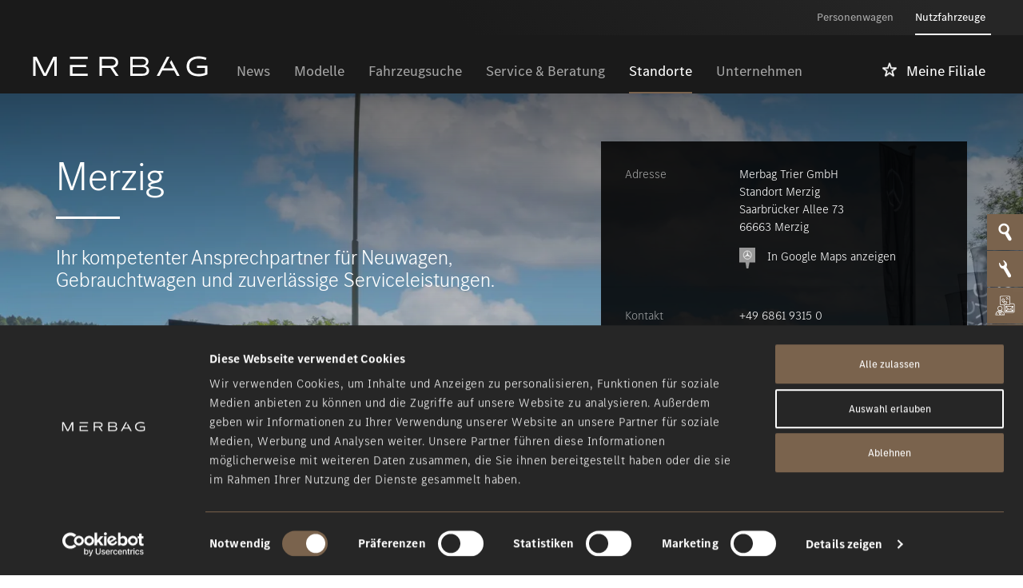

--- FILE ---
content_type: text/html; charset=utf-8
request_url: https://www.merbag.de/de/nutzfahrzeuge/standorte/merzig/
body_size: 62444
content:

<!DOCTYPE html>
<html lang="de-DE" class="no-js">
<head>
	<!--
		   ___  ___ _____ ___ _  _
		  / _ \| _ \_   _| __| \| |
		 | (_) |  _/ | | | _|| .` |
		  \___/|_|   |_| |___|_|\_| AG

		 Realisation: OPTEN AG
		 CMS: Umbraco
		 Kontakt: https://www.opten.ch / Tel. +41 (0) 44 575 06 06 / info@opten.ch
		-->
	
	<meta charset="utf-8" />
	<meta name="viewport" content="width=device-width, initial-scale=1" />


<title class="js-meta-tag-async">Merbag Merzig | Personenwagen | Merbag Holding GmbH</title>
<meta name="apple-mobile-web-app-title" content="Merbag Merzig | Personenwagen | Merbag Holding GmbH" class="js-meta-tag-async" />
<meta name="application-name" content="Merbag Merzig | Personenwagen | Merbag Holding GmbH" class="js-meta-tag-async" />

<meta property="og:title" content="Merbag Merzig | Personenwagen" class="js-meta-tag-async" />
<meta name="twitter:title" content="Merbag Merzig | Personenwagen" class="js-meta-tag-async" />

	<meta name="description" content="Herzlich willkommen bei Merbag in Merzig! &#x2713;Personenwagen &#x2713;Mercedes-Benz Fachexperte &#x2713;grosse Fahrzeugauswahl &#x2713;kompetente Beratung" class="js-meta-tag-async" />

	<meta property="og:description" content="Herzlich willkommen bei Merbag in Merzig! &#x2713;Personenwagen &#x2713;Mercedes-Benz Fachexperte &#x2713;grosse Fahrzeugauswahl &#x2713;kompetente Beratung" class="js-meta-tag-async" />
	<meta name="twitter:description" content="Herzlich willkommen bei Merbag in Merzig! &#x2713;Personenwagen &#x2713;Mercedes-Benz Fachexperte &#x2713;grosse Fahrzeugauswahl &#x2713;kompetente Beratung" class="js-meta-tag-async" />

<meta name="msapplication-starturl" content="https://www.merbag.de/de/nutzfahrzeuge/standorte/merzig/" class="js-meta-tag-async" />
<meta property="og:url" content="https://www.merbag.de/de/nutzfahrzeuge/standorte/merzig/" class="js-meta-tag-async" />
<meta name="twitter:url" content="https://www.merbag.de/de/nutzfahrzeuge/standorte/merzig/" class="js-meta-tag-async" />

	<meta name="twitter:card" content="summary_large_image">
	<meta name="msapplication-TileColor" content="#000000">
	<meta name="theme-color" content="#000000">
	<meta property="og:image" content="https://www.merbag.de/media/b5qipsbn/se2_1429_2.jpg?rxy=0.27318295739348369,0.68863712997590154&amp;v=1dc0930495cc910" class="js-meta-tag-async" />
	<meta name="twitter:image" content="https://www.merbag.de/media/b5qipsbn/se2_1429_2.jpg?rxy=0.27318295739348369,0.68863712997590154&amp;v=1dc0930495cc910" class="js-meta-tag-async" />
		<link rel="apple-touch-icon" sizes="180x180" href="https://www.merbag.de/media/4gnpwfgn/favicon-merbag.jpg?width=180&amp;height=180&amp;bgcolor=000000&amp;v=1dc092424bad950" />
		<link rel="icon" type="image/png" sizes="32x32" href="https://www.merbag.de/media/4gnpwfgn/favicon-merbag.jpg?width=32&amp;height=32&amp;v=1dc092424bad950" />
		<link rel="icon" type="image/png" sizes="194x194" href="https://www.merbag.de/media/4gnpwfgn/favicon-merbag.jpg?width=194&amp;height=194&amp;v=1dc092424bad950" />
		<link rel="icon" type="image/png" sizes="192x192" href="https://www.merbag.de/media/4gnpwfgn/favicon-merbag.jpg?width=192&amp;height=192&amp;v=1dc092424bad950" />
		<link rel="icon" type="image/png" sizes="16x16" href="https://www.merbag.de/media/4gnpwfgn/favicon-merbag.jpg?width=16&amp;height=16&amp;v=1dc092424bad950" />
		<meta name="msapplication-square70x70logo" content="https://www.merbag.de/media/4gnpwfgn/favicon-merbag.jpg?width=70&amp;height=70&amp;v=1dc092424bad950" />
		<meta name="msapplication-square150x150logo" content="https://www.merbag.de/media/4gnpwfgn/favicon-merbag.jpg?width=150&amp;height=150&amp;v=1dc092424bad950" />
		<meta name="msapplication-wide310x150logo" content="https://www.merbag.de/media/4gnpwfgn/favicon-merbag.jpg?width=310&amp;height=150&amp;v=1dc092424bad950" />
		<meta name="msapplication-square310x310logo" content="https://www.merbag.de/media/4gnpwfgn/favicon-merbag.jpg?width=310&amp;height=310&amp;v=1dc092424bad950" />
	<meta content="UA-218232180-1" name="google-site-verification" />

		<!-- Cookiebot CMP-->
		<script id="Cookiebot" src="https://consent.cookiebot.com/uc.js" data-culture="de" data-cbid="4323a8d7-35b8-4ce3-b8ce-8a7690a87732" type="text/javascript" async nonce="rDhwHT98yEm8IyRxoztkxt1nejKBVhYTCFqpa&#x2B;JMVYc="></script>
		<!-- End Cookiebot CMP -->
			<!-- Google Consent Mode -->
			<script data-cookieconsent="ignore" nonce="rDhwHT98yEm8IyRxoztkxt1nejKBVhYTCFqpa&#x2B;JMVYc=">
				window.dataLayer = window.dataLayer || [];
				function gtag() {
					dataLayer.push(arguments);
				}
				gtag("consent", "default", {
					ad_personalization: "denied",
					ad_storage: "denied",
					ad_user_data: "denied",
					analytics_storage: "denied",
					functionality_storage: "denied",
					personalization_storage: "denied",
					security_storage: "granted",
					wait_for_update: 500
				});
				gtag("set", "ads_data_redaction", true);
			</script>
			<!-- End Google Consent Mode-->
		<!-- Google Tag Manager -->
		<script data-cookieconsent="ignore" nonce="rDhwHT98yEm8IyRxoztkxt1nejKBVhYTCFqpa&#x2B;JMVYc=">
			(function (w, d, s, l, i) {
				w[l] = w[l] || []; w[l].push({
					'gtm.start':
						new Date().getTime(), event: 'gtm.js'
				}); var f = d.getElementsByTagName(s)[0],
					j = d.createElement(s), dl = l != 'dataLayer' ? '&l=' + l : ''; j.async = true; j.src =
						'https://www.googletagmanager.com/gtm.js?id=' + i + dl; var n = d.querySelector('[nonce]');
				n && j.setAttribute('nonce', n.nonce || n.getAttribute('nonce')); f.parentNode.insertBefore(j, f);
			})(window, document, 'script', 'dataLayer', 'GTM-MJK4WXK');
		</script>
		<!-- End Google Tag Manager -->
	<script type="application/ld+json">
		{
		"@context": "http://schema.org",
		"@type": "Organization",
		"url": "https://www.merbag.de/de/",
		"logo": "https://www.merbag.de/media/4gnpwfgn/favicon-merbag.jpg?v=1dc092424bad950",
		"contactPoint": [{
		"@type": "ContactPoint",
		"telephone": "0049 651 7100 0",
		"contactType": "customer service"
		}]
		}
	</script>

	<script nonce="rDhwHT98yEm8IyRxoztkxt1nejKBVhYTCFqpa&#x2B;JMVYc=">document.documentElement.classList.remove("no-js");</script>
	<style>
		.no-js .lazy, .no-js .\--lazy, .no-js .lazyloaded {
			display: none;
		}
	</style>
	
<link href="/fonts/elegant_font/HTMLCSS/style.css" rel="stylesheet" nonce="rDhwHT98yEm8IyRxoztkxt1nejKBVhYTCFqpa&#x2B;JMVYc=" />

<link rel="stylesheet" href="/Css/main.css?rel=446954de8f&amp;v=Yejn8oPpCkIRKEgCJup5rwTd1c0oyaq75IT2ksFJVuA" media="screen" nonce="rDhwHT98yEm8IyRxoztkxt1nejKBVhYTCFqpa&#x2B;JMVYc=" />
<link rel="stylesheet" href="/Css/print.css?rel=3fe0bda1c3&amp;v=fugI3HFNzDWpP44ynN15pnO6f2iDwZBTz7cn3Gv50OM" media="print" nonce="rDhwHT98yEm8IyRxoztkxt1nejKBVhYTCFqpa&#x2B;JMVYc=" />

	<script type="text/javascript" src="/Scripts/lazysizes.min.js" nonce="rDhwHT98yEm8IyRxoztkxt1nejKBVhYTCFqpa&#x2B;JMVYc="></script>
			<!-- matelso Calltracking -->
			<script nonce="rDhwHT98yEm8IyRxoztkxt1nejKBVhYTCFqpa&#x2B;JMVYc=">
				(function (m, a, t, e, l, s, o) {
					m["CallTrackingObject"] = l; m[l] = m[l] || function () {
						(m[l].q = m[l].q || []).push(arguments)
					}; s = a.createElement(t);
					o = a.getElementsByTagName(t)[0]; s.async = 1; s.src = e; o.parentNode.insertBefore(s, o)
				})(window, document, "script", "//rns.matelso.de/webtracking/4/", "mtls");
			</script>
			<!-- End matelso Calltracking -->

</head>
<body class="c-body c-body--germany js-favorites-domain  js-anchor" data-domain="PageDomainUtilityVehicles" data-language-long="de-CH">
		<!-- Google Tag Manager (noscript) -->
	<noscript>
		<iframe src="https://www.googletagmanager.com/ns.html?id=GTM-MJK4WXK" height="0" width="0" style="display:none;visibility:hidden"></iframe>
	</noscript>
	<!-- End Google Tag Manager (noscript) -->

	<div class="c-navbar__skiplinks js-skiplinks">
	<h2 class="visuallyhidden"></h2>
	<ul class="c-navbar__skiplinks__list">
				<li class="c-navbar__skiplinks__item">
					<a href="https://www.merbag.de/de/personenwagen/" class="c-navbar__skiplinks__item__link js-skiplinks-link c-button" accesskey="0">Zur Startseite von Personenwagen</a>
				</li>
				<li class="c-navbar__skiplinks__item">
					<a href="https://www.merbag.de/de/nutzfahrzeuge/" class="c-navbar__skiplinks__item__link js-skiplinks-link c-button" accesskey="0">Zur Startseite von Nutzfahrzeugen</a>
				</li>
		<li class="c-navbar__skiplinks__item">
			<a href="#header" class="c-navbar__skiplinks__item__link js-skiplinks-link c-button" accesskey="1">Zur Navigation</a>
		</li>
		<li class="c-navbar__skiplinks__item">
			<a href="#content" class="c-navbar__skiplinks__item__link js-skiplinks-link c-button" accesskey="2">Zum Inhalt</a>
		</li>
		<li class="c-navbar__skiplinks__item">
			<a href="#footer" class="c-navbar__skiplinks__item__link js-skiplinks-link c-button" accesskey="3">Zum Fussbereich</a>
		</li>
	</ul>
</div>
<header class="c-header --expand js-header container-boxed" id="header">
	<div class="px-5 px-xl-7">
			<div class="c-header__top">
				<nav class="c-navbar__meta" role="navigation" aria-label="Metanavigation">
						<ul class="c-navbar__nav">
								<li class="c-navbar__item">
									<a href="https://www.merbag.de/de/personenwagen/" title="Personenwagen" class="c-navbar__item__link js-navbar-link">
										<span class="c-navbar__item__link__inner">
											Personenwagen
										</span>
									</a>
								</li>
								<li class="c-navbar__item is--active">
									<a href="https://www.merbag.de/de/nutzfahrzeuge/" title="Nutzfahrzeuge" class="c-navbar__item__link js-navbar-link">
										<span class="c-navbar__item__link__inner">
											Nutzfahrzeuge
										</span>
									</a>
								</li>
						</ul>
				</nav>
			</div>

		<div class="c-header__content">
				<a class="c-header__brand order-2 order-xl-1" href="https://www.merbag.de/de/" title="Startseite">
					<picture><img alt="Startseite" class="img-fluid" src="https://www.merbag.de/media/j51pc4jr/merbag_logo_rgb_neg.svg" title="Startseite"></picture><noscript><img alt="Startseite" class="img-fluid" src="https://www.merbag.de/media/j51pc4jr/merbag_logo_rgb_neg.svg" title="Startseite"></noscript>
				</a>

				<nav class="c-navbar c-navbar--top-level --collapsed js-navbar order-3 order-xl-2"
					 id="c-navbar"
					 aria-label="Hauptnavigation">

					<div class="c-navbar__header">
						Menu
					</div>
					<div class="c-navbar__scrollable">
						<ul class="c-navbar__nav">
		<li class="c-navbar__item d-none d-xl-block ">
		<a class="c-navbar__item__link"
		   title="News"
		   href="https://www.merbag.de/de/nutzfahrzeuge/news/"
		   target="_self">
			<span class="c-navbar__item__link__inner">
				News
			</span>
		</a>
		</li>
		<li class="c-navbar__item d-none d-xl-block ">
				<a class="c-navbar__item__link --hidden-expand"
				   data-toggle="collapse"
				   role="button"
				   aria-expanded="false"
				   aria-controls="c-navbar-nav-false-71037"
				   title="Modelle"
				   href="#c-navbar-nav-false-71037">
					Modelle
					<i class="c-navbar__item__link-arrow arrow_carrot-down"></i>
				</a>
				<button type="button"
						class="c-navbar__item__link --hidden js-navbar-mega-dropdown-toggler"
						title="Modelle"
						aria-controls="c-navbar-nav-false-71037"
						aria-haspopup="true">
					<span class="c-navbar__item__link__inner">
						Modelle
					</span>

					<i class="c-navbar__item__link-arrow arrow_carrot-down"></i>
				</button>
				<div id="c-navbar-nav-false-71037"
					 data-parent="#c-navbar"
					 class="c-navbar__mega-dropdown js-navbar-mega-dropdown">
					<div class="c-navbar__mega-dropdown__container ">

						<h4 class="h2 d-none d-xl-block mt-3 ml-7 mr-8">Modelle</h4>
							<ul class="c-navbar__nav">
									<li class="c-navbar__item">
										<a class="c-navbar__item__link"
										   title="Alle Modelle anzeigen Modelle"
										   href="https://www.merbag.de/de/nutzfahrzeuge/modelle/"
										   target="_self">
											<span class="c-navbar__item__link__inner">
												Alle Modelle anzeigen
											</span>
										</a>
									</li>
		<li class="c-navbar__item ">
		<a class="c-navbar__item__link"
		   title="Neuheiten"
		   href="https://www.merbag.de/de/nutzfahrzeuge/modelle/?filter=neuheiten"
		   target="_self">
			<span class="c-navbar__item__link__inner">
				Neuheiten
			</span>
		</a>
		</li>
			<li class="c-navbar__item">
				<a class="c-navbar__item__link"
				   title="Fahrzeugarten"
				   data-toggle="navbar"
				   href="#c-navbar-71037-False-categories">
					Fahrzeugarten
					<i class="c-navbar__item__link-arrow arrow_carrot-right"></i>
				</a>
				<div id="c-navbar-collapse-71037-False-categories"
					 data-parent="#c-navbar-nav-false-71037"
					 class="collapse">
					<div class="c-navbar  --collapsed"
						 id="c-navbar-71037-False-categories">
						<div class="c-navbar__header --clickable js-navbar-header"
							 role="button">
							<i class="c-navbar__header-icon arrow_carrot-left"></i>
							zur&#xFC;ck
						</div>
						<div class="c-navbar__scrollable">
							<h4 class="h2 mt-7 mx-4">Fahrzeugarten</h4>

							<ul class="c-navbar__nav">
									<li class="c-navbar__item">
		<a class="c-navbar__item__link"
		   title="Vans"
		   href="https://www.merbag.de/de/nutzfahrzeuge/modelle/?category=vans"
		   target="_self">
			<span class="c-navbar__item__link__inner">
				Vans
			</span>
		</a>
									</li>
									<li class="c-navbar__item">
		<a class="c-navbar__item__link"
		   title="Reisemobile"
		   href="https://www.merbag.de/de/nutzfahrzeuge/modelle/?category=reisemobile"
		   target="_self">
			<span class="c-navbar__item__link__inner">
				Reisemobile
			</span>
		</a>
									</li>
									<li class="c-navbar__item">
		<a class="c-navbar__item__link"
		   title="Transporter"
		   href="https://www.merbag.de/de/nutzfahrzeuge/modelle/?category=transporter"
		   target="_self">
			<span class="c-navbar__item__link__inner">
				Transporter
			</span>
		</a>
									</li>
									<li class="c-navbar__item">
		<a class="c-navbar__item__link"
		   title="Trucks"
		   href="https://www.merbag.de/de/nutzfahrzeuge/modelle/?category=trucks"
		   target="_blank">
			<span class="c-navbar__item__link__inner">
				Trucks
			</span>
		</a>
									</li>
							</ul>
						</div>
					</div>
				</div>
			</li>
			<li class="c-navbar__item">
				<a class="c-navbar__item__link"
				   title="Modellklassen"
				   data-toggle="navbar"
				   href="#c-navbar-71037-False-model">
					Modellklassen
					<i class="c-navbar__item__link-arrow arrow_carrot-right"></i>
				</a>
				<div id="c-navbar-collapse-71037-False-model"
					 data-parent="#c-navbar-nav-false-71037"
					 class="collapse">
					<div class="c-navbar  --collapsed"
						 id="c-navbar-71037-False-model">
						<div class="c-navbar__header --clickable js-navbar-header"
							 role="button">
							<i class="c-navbar__header-icon arrow_carrot-left"></i>
							zur&#xFC;ck
						</div>
						<div class="c-navbar__scrollable">
							<h4 class="h2 mt-7 mx-4">Modellklassen</h4>

							<ul class="c-navbar__nav">
									<li class="c-navbar__item">
		<a class="c-navbar__item__link"
		   title="Citan"
		   href="https://www.merbag.de/de/nutzfahrzeuge/modelle/?model=citan"
		   target="_self">
			<span class="c-navbar__item__link__inner">
				Citan
			</span>
		</a>
									</li>
									<li class="c-navbar__item">
		<a class="c-navbar__item__link"
		   title="Vito"
		   href="https://www.merbag.de/de/nutzfahrzeuge/modelle/?model=vito"
		   target="_self">
			<span class="c-navbar__item__link__inner">
				Vito
			</span>
		</a>
									</li>
									<li class="c-navbar__item">
		<a class="c-navbar__item__link"
		   title="Sprinter"
		   href="https://www.merbag.de/de/nutzfahrzeuge/modelle/?model=sprinter"
		   target="_self">
			<span class="c-navbar__item__link__inner">
				Sprinter
			</span>
		</a>
									</li>
									<li class="c-navbar__item">
		<a class="c-navbar__item__link"
		   title="Atego"
		   href="https://www.merbag.ch/de/nutzfahrzeuge/modelle/?model=atego"
		   target="_self">
			<span class="c-navbar__item__link__inner">
				Atego
			</span>
		</a>
									</li>
									<li class="c-navbar__item">
		<a class="c-navbar__item__link"
		   title="V-Klasse"
		   href="https://www.merbag.de/de/nutzfahrzeuge/modelle/?model=v-klasse"
		   target="_self">
			<span class="c-navbar__item__link__inner">
				V-Klasse
			</span>
		</a>
									</li>
									<li class="c-navbar__item">
		<a class="c-navbar__item__link"
		   title="EQV"
		   href="https://www.merbag.de/de/nutzfahrzeuge/modelle/?model=eqv"
		   target="_self">
			<span class="c-navbar__item__link__inner">
				EQV
			</span>
		</a>
									</li>
									<li class="c-navbar__item">
		<a class="c-navbar__item__link"
		   title="EQT"
		   href="https://www.merbag.de/de/nutzfahrzeuge/modelle/?model=eqt"
		   target="_self">
			<span class="c-navbar__item__link__inner">
				EQT
			</span>
		</a>
									</li>
									<li class="c-navbar__item">
		<a class="c-navbar__item__link"
		   title="T-Klasse"
		   href="https://www.merbag.de/de/nutzfahrzeuge/modelle/?model=t-klasse"
		   target="_self">
			<span class="c-navbar__item__link__inner">
				T-Klasse
			</span>
		</a>
									</li>
									<li class="c-navbar__item">
		<a class="c-navbar__item__link"
		   title="Marco Polo"
		   href="https://www.merbag.de/de/nutzfahrzeuge/modelle/?model=marco-polo"
		   target="_self">
			<span class="c-navbar__item__link__inner">
				Marco Polo
			</span>
		</a>
									</li>
									<li class="c-navbar__item">
		<a class="c-navbar__item__link"
		   title="Actros"
		   href="https://www.merbag.de/de/nutzfahrzeuge/modelle/?model=actros"
		   target="_self">
			<span class="c-navbar__item__link__inner">
				Actros
			</span>
		</a>
									</li>
									<li class="c-navbar__item">
		<a class="c-navbar__item__link"
		   title="Arocs"
		   href="https://www.merbag.de/de/nutzfahrzeuge/modelle/?model=arocs"
		   target="_self">
			<span class="c-navbar__item__link__inner">
				Arocs
			</span>
		</a>
									</li>
									<li class="c-navbar__item">
		<a class="c-navbar__item__link"
		   title="Econic"
		   href="https://www.merbag.de/de/nutzfahrzeuge/modelle/?model=econic"
		   target="_self">
			<span class="c-navbar__item__link__inner">
				Econic
			</span>
		</a>
									</li>
									<li class="c-navbar__item">
		<a class="c-navbar__item__link"
		   title="Unimog"
		   href="https://www.merbag.ch/de/nutzfahrzeuge/modelle/?model=unimog"
		   target="_self">
			<span class="c-navbar__item__link__inner">
				Unimog
			</span>
		</a>
									</li>
							</ul>
						</div>
					</div>
				</div>
			</li>
		<li class="c-navbar__item ">
		<a class="c-navbar__item__link"
		   title="Elektrofahrzeuge"
		   href="https://www.merbag.de/de/nutzfahrzeuge/modelle/?filter=elektrofahrzeuge"
		   target="_self">
			<span class="c-navbar__item__link__inner">
				Elektrofahrzeuge
			</span>
		</a>
		</li>
		<li class="c-navbar__item ">
		<a class="c-navbar__item__link"
		   title="Special Trucks"
		   href="https://www.merbag.de/de/nutzfahrzeuge/modelle/?filter=special-trucks"
		   target="_self">
			<span class="c-navbar__item__link__inner">
				Special Trucks
			</span>
		</a>
		</li>
							</ul>
						<button type="button"
								class="c-navbar__mega-dropdown__close c-button__close --inverted --hidden js-navbar-toggler"
								title="Schliessen">
							<i class="icon_close c-navbar__mega-dropdown__close__icon c-button__close__icon"></i>
						</button>
					</div>
				</div>
		</li>
		<li class="c-navbar__item d-none d-xl-block ">
		<a class="c-navbar__item__link"
		   title="Fahrzeugsuche"
		   href="https://www.merbag.de/de/nutzfahrzeuge/fahrzeugsuche/"
		   target="_self">
			<span class="c-navbar__item__link__inner">
				Fahrzeugsuche
			</span>
		</a>
		</li>
		<li class="c-navbar__item d-none d-xl-block ">
				<a class="c-navbar__item__link --hidden-expand"
				   data-toggle="collapse"
				   role="button"
				   aria-expanded="false"
				   aria-controls="c-navbar-nav-false-71040"
				   title="Service &amp; Beratung"
				   href="#c-navbar-nav-false-71040">
					Service & Beratung
					<i class="c-navbar__item__link-arrow arrow_carrot-down"></i>
				</a>
				<button type="button"
						class="c-navbar__item__link --hidden js-navbar-mega-dropdown-toggler"
						title="Service &amp; Beratung"
						aria-controls="c-navbar-nav-false-71040"
						aria-haspopup="true">
					<span class="c-navbar__item__link__inner">
						Service & Beratung
					</span>

					<i class="c-navbar__item__link-arrow arrow_carrot-down"></i>
				</button>
				<div id="c-navbar-nav-false-71040"
					 data-parent="#c-navbar"
					 class="c-navbar__mega-dropdown js-navbar-mega-dropdown">
					<div class="c-navbar__mega-dropdown__container ">

						<h4 class="h2 d-none d-xl-block mt-3 ml-7 mr-8">Service & Beratung</h4>
							<ul class="c-navbar__nav">
									<li class="c-navbar__item">
										<a class="c-navbar__item__link"
										   title="&#xDC;bersicht Service &amp; Beratung"
										   href="https://www.merbag.de/de/nutzfahrzeuge/service-beratung/"
										   target="_self">
											<span class="c-navbar__item__link__inner">
												&#xDC;bersicht
											</span>
										</a>
									</li>
		<li class="c-navbar__item ">
		<a class="c-navbar__item__link"
		   title="Serviceangebote"
		   href="https://www.merbag.de/de/nutzfahrzeuge/service-beratung/serviceangebote/"
		   target="_self">
			<span class="c-navbar__item__link__inner">
				Serviceangebote
			</span>
		</a>
		</li>
		<li class="c-navbar__item ">
		<a class="c-navbar__item__link"
		   title="Werkstatt &amp; Karosserie"
		   href="https://www.merbag.de/de/nutzfahrzeuge/service-beratung/werkstatt-karosserie/"
		   target="_self">
			<span class="c-navbar__item__link__inner">
				Werkstatt & Karosserie
			</span>
		</a>
		</li>
		<li class="c-navbar__item ">
		<a class="c-navbar__item__link"
		   title="Flotten- &amp; Gesch&#xE4;ftskunden"
		   href="https://www.merbag.de/de/nutzfahrzeuge/service-beratung/flotten-geschaeftskunden/"
		   target="_self">
			<span class="c-navbar__item__link__inner">
				Flotten- & Geschäftskunden
			</span>
		</a>
		</li>
		<li class="c-navbar__item ">
		<a class="c-navbar__item__link"
		   title="Garantie"
		   href="https://www.merbag.de/de/nutzfahrzeuge/service-beratung/garantie/"
		   target="_self">
			<span class="c-navbar__item__link__inner">
				Garantie
			</span>
		</a>
		</li>
		<li class="c-navbar__item ">
		<a class="c-navbar__item__link"
		   title="Digitale Extras"
		   href="https://www.merbag.de/de/nutzfahrzeuge/service-beratung/digitale-extras/"
		   target="_self">
			<span class="c-navbar__item__link__inner">
				Digitale Extras
			</span>
		</a>
		</li>
		<li class="c-navbar__item ">
		<a class="c-navbar__item__link"
		   title="Pannen- &amp; Unfallhilfe"
		   href="https://www.merbag.de/de/nutzfahrzeuge/service-beratung/pannen-unfallhilfe/"
		   target="_self">
			<span class="c-navbar__item__link__inner">
				Pannen- & Unfallhilfe
			</span>
		</a>
		</li>
		<li class="c-navbar__item ">
		<a class="c-navbar__item__link"
		   title="Mercedes-Benz VanSolution"
		   href="https://www.merbag.de/de/nutzfahrzeuge/service-beratung/mercedes-benz-vansolution/"
		   target="_self">
			<span class="c-navbar__item__link__inner">
				Mercedes-Benz VanSolution
			</span>
		</a>
		</li>
		<li class="c-navbar__item c-navbar__item--light">
		<a class="c-navbar__item__link "
		   title="Servicetermin buchen"
		   href="https://www.mercedes-benz.de/vans/services/online-appointment.html?oabDecline=&amp;oabbrand=&amp;oabDealerId=GS0012870"
		   target="_blank">
			<span class="c-navbar__item__link__inner">
				Servicetermin buchen
			</span>
		</a>
		</li>
		<li class="c-navbar__item c-navbar__item--light">
		<a class="c-navbar__item__link"
		   title="Probefahrt Van / Transporter"
		   href="https://www.merbag.de/de/nutzfahrzeuge/service-beratung/probefahrt-van-transporter/"
		   target="_self">
			<span class="c-navbar__item__link__inner">
				Probefahrt Van / Transporter
			</span>
		</a>
		</li>
		<li class="c-navbar__item c-navbar__item--light">
		<a class="c-navbar__item__link"
		   title="Probefahrt LKW / Truck"
		   href="https://www.merbag.de/de/nutzfahrzeuge/service-beratung/probefahrt-lkw-truck/"
		   target="_self">
			<span class="c-navbar__item__link__inner">
				Probefahrt LKW / Truck
			</span>
		</a>
		</li>
							</ul>
						<button type="button"
								class="c-navbar__mega-dropdown__close c-button__close --inverted --hidden js-navbar-toggler"
								title="Schliessen">
							<i class="icon_close c-navbar__mega-dropdown__close__icon c-button__close__icon"></i>
						</button>
					</div>
				</div>
		</li>
		<li class="c-navbar__item is--active d-none d-xl-block ">
		<a class="c-navbar__item__link"
		   title="Standorte"
		   href="https://www.merbag.de/de/nutzfahrzeuge/standorte/"
		   target="_self">
			<span class="c-navbar__item__link__inner">
				Standorte
			</span>
		</a>
		</li>
		<li class="c-navbar__item d-xl-none ">
				<a class="c-navbar__item__link --hidden-expand"
				   data-toggle="collapse"
				   role="button"
				   aria-expanded="false"
				   aria-controls="c-navbar-nav-true-64053"
				   title="Personenwagen"
				   href="#c-navbar-nav-true-64053">
					Personenwagen
					<i class="c-navbar__item__link-arrow arrow_carrot-down"></i>
				</a>
				<button type="button"
						class="c-navbar__item__link --hidden js-navbar-mega-dropdown-toggler"
						title="Personenwagen"
						aria-controls="c-navbar-nav-true-64053"
						aria-haspopup="true">
					<span class="c-navbar__item__link__inner">
						Personenwagen
					</span>

					<i class="c-navbar__item__link-arrow arrow_carrot-down"></i>
				</button>
				<div id="c-navbar-nav-true-64053"
					 data-parent="#c-navbar"
					 class="c-navbar__mega-dropdown js-navbar-mega-dropdown">
					<div class="c-navbar__mega-dropdown__container ">

						<h4 class="h2 d-none d-xl-block mt-3 ml-7 mr-8">Personenwagen</h4>
							<ul class="c-navbar__nav">
									<li class="c-navbar__item">
										<a class="c-navbar__item__link"
										   title="Home Personenwagen"
										   href="https://www.merbag.de/de/personenwagen/"
										   target="_self">
											<span class="c-navbar__item__link__inner">
												Home
											</span>
										</a>
									</li>
		<li class="c-navbar__item ">
		<a class="c-navbar__item__link"
		   title="News"
		   href="https://www.merbag.de/de/personenwagen/news/"
		   target="_self">
			<span class="c-navbar__item__link__inner">
				News
			</span>
		</a>
		</li>
		<li class="c-navbar__item ">
				<button class="c-navbar__item__link c-navbar__item__link--button"
						title="Modelle"
						data-toggle="navbar"
						data-target="#c-navbar-64089"
						aria-haspopup="true">
					<span class="c-navbar__item__link__inner">
						Modelle
					</span>

					<i class="c-navbar__item__link-arrow arrow_carrot-right"></i>
				</button>
				<div id="c-navbar-collapse-64089"
					 data-parent="#c-navbar-nav-true-64053"
					 class="collapse ">
					<div class="c-navbar --collapsed"
						 id="c-navbar-64089">
						<div class="c-navbar__header --clickable js-navbar-header"
							 role="button">
							<i class="c-navbar__header-icon arrow_carrot-left"></i>
							zur&#xFC;ck
						</div>
						<div class="c-navbar__scrollable ">
							<h4 class="h2 mt-7 mx-4">Modelle</h4>

							<ul class="c-navbar__nav">
									<li class="c-navbar__item --active--hidden-expand">
										<a class="c-navbar__item__link"
										   title="Modelle"
										   href="https://www.merbag.de/de/personenwagen/modelle/"
										   target="_self">
											<span class="c-navbar__item__link__inner">
												Alle Modelle anzeigen
											</span>
										</a>
									</li>
		<li class="c-navbar__item ">
		<a class="c-navbar__item__link"
		   title="Neuheiten"
		   href="https://www.merbag.de/de/personenwagen/modelle/?filter=neuheiten"
		   target="_self">
			<span class="c-navbar__item__link__inner">
				Neuheiten
			</span>
		</a>
		</li>
		<li class="c-navbar__item ">
		<a class="c-navbar__item__link"
		   title="Vollelektrische Fahrzeuge"
		   href="https://www.merbag.de/de/personenwagen/modelle/?filter=vollelektrische-fahrzeuge"
		   target="_self">
			<span class="c-navbar__item__link__inner">
				Vollelektrische Fahrzeuge
			</span>
		</a>
		</li>
		<li class="c-navbar__item ">
		<a class="c-navbar__item__link"
		   title="Plug-In Hybride"
		   href="https://www.merbag.de/de/personenwagen/modelle/?filter=plug-in-hybrid"
		   target="_self">
			<span class="c-navbar__item__link__inner">
				Plug-In Hybride
			</span>
		</a>
		</li>
		<li class="c-navbar__item ">
		<a class="c-navbar__item__link"
		   title="Mercedes-AMG"
		   href="https://www.merbag.de/de/personenwagen/modelle/?filter=mercedes-amg"
		   target="_self">
			<span class="c-navbar__item__link__inner">
				Mercedes-AMG
			</span>
		</a>
		</li>
		<li class="c-navbar__item ">
		<a class="c-navbar__item__link"
		   title="Mercedes-Maybach"
		   href="https://www.merbag.de/de/personenwagen/modelle/?filter=mercedes-maybach"
		   target="_self">
			<span class="c-navbar__item__link__inner">
				Mercedes-Maybach
			</span>
		</a>
		</li>
			<li class="c-navbar__item">
				<a class="c-navbar__item__link"
				   title="Fahrzeugarten"
				   data-toggle="navbar"
				   href="#c-navbar-64089-True-categories">
					Fahrzeugarten
					<i class="c-navbar__item__link-arrow arrow_carrot-right"></i>
				</a>
				<div id="c-navbar-collapse-64089-True-categories"
					 data-parent="#c-navbar-nav-true-64089"
					 class="collapse">
					<div class="c-navbar  --collapsed"
						 id="c-navbar-64089-True-categories">
						<div class="c-navbar__header --clickable js-navbar-header"
							 role="button">
							<i class="c-navbar__header-icon arrow_carrot-left"></i>
							zur&#xFC;ck
						</div>
						<div class="c-navbar__scrollable">
							<h4 class="h2 mt-7 mx-4">Fahrzeugarten</h4>

							<ul class="c-navbar__nav">
									<li class="c-navbar__item">
		<a class="c-navbar__item__link"
		   title="Kompaktwagen"
		   href="https://www.merbag.de/de/personenwagen/modelle/?category=kompaktwagen"
		   target="_self">
			<span class="c-navbar__item__link__inner">
				Kompaktwagen
			</span>
		</a>
									</li>
									<li class="c-navbar__item">
		<a class="c-navbar__item__link"
		   title="Limousinen"
		   href="https://www.merbag.de/de/personenwagen/modelle/?category=limousinen"
		   target="_self">
			<span class="c-navbar__item__link__inner">
				Limousinen
			</span>
		</a>
									</li>
									<li class="c-navbar__item">
		<a class="c-navbar__item__link"
		   title="T-Modelle / Kombis"
		   href="https://www.merbag.de/de/personenwagen/modelle/?category=t-modelle-kombis"
		   target="_self">
			<span class="c-navbar__item__link__inner">
				T-Modelle / Kombis
			</span>
		</a>
									</li>
									<li class="c-navbar__item">
		<a class="c-navbar__item__link"
		   title="SUV &amp; Gel&#xE4;ndewagen"
		   href="https://www.merbag.de/de/personenwagen/modelle/?category=suv-gelaendewagen"
		   target="_self">
			<span class="c-navbar__item__link__inner">
				SUV & Geländewagen
			</span>
		</a>
									</li>
									<li class="c-navbar__item">
		<a class="c-navbar__item__link"
		   title="Coup&#xE9;s"
		   href="https://www.merbag.de/de/personenwagen/modelle/?category=coupes"
		   target="_self">
			<span class="c-navbar__item__link__inner">
				Coupés
			</span>
		</a>
									</li>
									<li class="c-navbar__item">
		<a class="c-navbar__item__link"
		   title="Cabriolets &amp; Roadster"
		   href="https://www.merbag.de/de/personenwagen/modelle/?category=cabriolets-roadster"
		   target="_self">
			<span class="c-navbar__item__link__inner">
				Cabriolets & Roadster
			</span>
		</a>
									</li>
									<li class="c-navbar__item">
		<a class="c-navbar__item__link"
		   title="Vans"
		   href="https://www.merbag.de/de/personenwagen/modelle/?category=vans"
		   target="_self">
			<span class="c-navbar__item__link__inner">
				Vans
			</span>
		</a>
									</li>
							</ul>
						</div>
					</div>
				</div>
			</li>
			<li class="c-navbar__item">
				<a class="c-navbar__item__link"
				   title="Modellklassen"
				   data-toggle="navbar"
				   href="#c-navbar-64089-True-model">
					Modellklassen
					<i class="c-navbar__item__link-arrow arrow_carrot-right"></i>
				</a>
				<div id="c-navbar-collapse-64089-True-model"
					 data-parent="#c-navbar-nav-true-64089"
					 class="collapse">
					<div class="c-navbar  --collapsed"
						 id="c-navbar-64089-True-model">
						<div class="c-navbar__header --clickable js-navbar-header"
							 role="button">
							<i class="c-navbar__header-icon arrow_carrot-left"></i>
							zur&#xFC;ck
						</div>
						<div class="c-navbar__scrollable">
							<h4 class="h2 mt-7 mx-4">Modellklassen</h4>

							<ul class="c-navbar__nav">
									<li class="c-navbar__item">
		<a class="c-navbar__item__link"
		   title="A-Klasse"
		   href="https://www.merbag.de/de/personenwagen/modelle/?model=a-klasse"
		   target="_self">
			<span class="c-navbar__item__link__inner">
				A-Klasse
			</span>
		</a>
									</li>
									<li class="c-navbar__item">
		<a class="c-navbar__item__link"
		   title="B-Klasse"
		   href="https://www.merbag.de/de/personenwagen/modelle/?model=b-klasse"
		   target="_self">
			<span class="c-navbar__item__link__inner">
				B-Klasse
			</span>
		</a>
									</li>
									<li class="c-navbar__item">
		<a class="c-navbar__item__link"
		   title="C-Klasse"
		   href="https://www.merbag.de/de/personenwagen/modelle/?model=c-klasse"
		   target="_self">
			<span class="c-navbar__item__link__inner">
				C-Klasse
			</span>
		</a>
									</li>
									<li class="c-navbar__item">
		<a class="c-navbar__item__link"
		   title="CLA"
		   href="https://www.merbag.de/de/personenwagen/modelle/?model=cla"
		   target="_self">
			<span class="c-navbar__item__link__inner">
				CLA
			</span>
		</a>
									</li>
									<li class="c-navbar__item">
		<a class="c-navbar__item__link"
		   title="CLE"
		   href="https://www.merbag.de/de/personenwagen/modelle/?model=cle"
		   target="_self">
			<span class="c-navbar__item__link__inner">
				CLE
			</span>
		</a>
									</li>
									<li class="c-navbar__item">
		<a class="c-navbar__item__link"
		   title="E-Klasse"
		   href="https://www.merbag.de/de/personenwagen/modelle/?model=e-klasse"
		   target="_self">
			<span class="c-navbar__item__link__inner">
				E-Klasse
			</span>
		</a>
									</li>
									<li class="c-navbar__item">
		<a class="c-navbar__item__link"
		   title="EQA"
		   href="https://www.merbag.de/de/personenwagen/modelle/?model=eqa"
		   target="_self">
			<span class="c-navbar__item__link__inner">
				EQA
			</span>
		</a>
									</li>
									<li class="c-navbar__item">
		<a class="c-navbar__item__link"
		   title="EQB"
		   href="https://www.merbag.de/de/personenwagen/modelle/?model=eqb"
		   target="_self">
			<span class="c-navbar__item__link__inner">
				EQB
			</span>
		</a>
									</li>
									<li class="c-navbar__item">
		<a class="c-navbar__item__link"
		   title="EQE"
		   href="https://www.merbag.de/de/personenwagen/modelle/?model=eqe"
		   target="_self">
			<span class="c-navbar__item__link__inner">
				EQE
			</span>
		</a>
									</li>
									<li class="c-navbar__item">
		<a class="c-navbar__item__link"
		   title="EQS"
		   href="https://www.merbag.de/de/personenwagen/modelle/?model=eqs"
		   target="_self">
			<span class="c-navbar__item__link__inner">
				EQS
			</span>
		</a>
									</li>
									<li class="c-navbar__item">
		<a class="c-navbar__item__link"
		   title="EQT"
		   href="https://www.merbag.de/de/personenwagen/modelle/?model=eqt"
		   target="_self">
			<span class="c-navbar__item__link__inner">
				EQT
			</span>
		</a>
									</li>
									<li class="c-navbar__item">
		<a class="c-navbar__item__link"
		   title="EQV"
		   href="https://www.merbag.de/de/personenwagen/modelle/?model=eqv"
		   target="_self">
			<span class="c-navbar__item__link__inner">
				EQV
			</span>
		</a>
									</li>
									<li class="c-navbar__item">
		<a class="c-navbar__item__link"
		   title="G-Klasse"
		   href="https://www.merbag.de/de/personenwagen/modelle/?model=g-klasse"
		   target="_self">
			<span class="c-navbar__item__link__inner">
				G-Klasse
			</span>
		</a>
									</li>
									<li class="c-navbar__item">
		<a class="c-navbar__item__link"
		   title="GLA"
		   href="https://www.merbag.de/de/personenwagen/modelle/?model=gla"
		   target="_self">
			<span class="c-navbar__item__link__inner">
				GLA
			</span>
		</a>
									</li>
									<li class="c-navbar__item">
		<a class="c-navbar__item__link"
		   title="GLB"
		   href="https://www.merbag.de/de/personenwagen/modelle/?model=glb"
		   target="_self">
			<span class="c-navbar__item__link__inner">
				GLB
			</span>
		</a>
									</li>
									<li class="c-navbar__item">
		<a class="c-navbar__item__link"
		   title="GLC"
		   href="https://www.merbag.de/de/personenwagen/modelle/?model=glc"
		   target="_self">
			<span class="c-navbar__item__link__inner">
				GLC
			</span>
		</a>
									</li>
									<li class="c-navbar__item">
		<a class="c-navbar__item__link"
		   title="GLE"
		   href="https://www.merbag.de/de/personenwagen/modelle/?model=gle"
		   target="_self">
			<span class="c-navbar__item__link__inner">
				GLE
			</span>
		</a>
									</li>
									<li class="c-navbar__item">
		<a class="c-navbar__item__link"
		   title="GLS"
		   href="https://www.merbag.de/de/personenwagen/modelle/?model=gls"
		   target="_self">
			<span class="c-navbar__item__link__inner">
				GLS
			</span>
		</a>
									</li>
									<li class="c-navbar__item">
		<a class="c-navbar__item__link"
		   title="Mercedes-AMG GT"
		   href="https://www.merbag.de/de/personenwagen/modelle/?model=mercedes-amg-gt"
		   target="_self">
			<span class="c-navbar__item__link__inner">
				Mercedes-AMG GT
			</span>
		</a>
									</li>
									<li class="c-navbar__item">
		<a class="c-navbar__item__link"
		   title="S-Klasse"
		   href="https://www.merbag.de/de/personenwagen/modelle/?model=s-klasse"
		   target="_self">
			<span class="c-navbar__item__link__inner">
				S-Klasse
			</span>
		</a>
									</li>
									<li class="c-navbar__item">
		<a class="c-navbar__item__link"
		   title="SL"
		   href="https://www.merbag.de/de/personenwagen/modelle/?model=sl"
		   target="_self">
			<span class="c-navbar__item__link__inner">
				SL
			</span>
		</a>
									</li>
									<li class="c-navbar__item">
		<a class="c-navbar__item__link"
		   title="T-Klasse"
		   href="https://www.merbag.de/de/personenwagen/modelle/?model=t-klasse"
		   target="_self">
			<span class="c-navbar__item__link__inner">
				T-Klasse
			</span>
		</a>
									</li>
									<li class="c-navbar__item">
		<a class="c-navbar__item__link"
		   title="V-Klasse"
		   href="https://www.merbag.de/de/personenwagen/modelle/?model=v-klasse"
		   target="_self">
			<span class="c-navbar__item__link__inner">
				V-Klasse
			</span>
		</a>
									</li>
									<li class="c-navbar__item">
		<a class="c-navbar__item__link"
		   title="V-Klasse Marco Polo"
		   href="https://www.merbag.de/de/personenwagen/modelle/?model=v-klasse-marco-polo"
		   target="_self">
			<span class="c-navbar__item__link__inner">
				V-Klasse Marco Polo
			</span>
		</a>
									</li>
									<li class="c-navbar__item">
		<a class="c-navbar__item__link"
		   title="smart"
		   href="https://www.merbag.de/de/personenwagen/modelle/?model=smart"
		   target="_self">
			<span class="c-navbar__item__link__inner">
				smart
			</span>
		</a>
									</li>
							</ul>
						</div>
					</div>
				</div>
			</li>
		<li class="c-navbar__item ">
		<a class="c-navbar__item__link"
		   title="smart #1"
		   href="https://www.merbag.de/de/personenwagen/modelle/?filter=smart"
		   target="_self">
			<span class="c-navbar__item__link__inner">
				smart #1
			</span>
		</a>
		</li>
		<li class="c-navbar__item c-navbar__item--light">
		<a class="c-navbar__item__link"
		   title="Probefahrt vereinbaren"
		   href="https://www.merbag.de/de/personenwagen/service-beratung/probefahrt-vereinbaren/">
			<span class="c-navbar__item__link__inner">
				Probefahrt vereinbaren
			</span>
		</a>
		</li>
		<li class="c-navbar__item c-navbar__item--light">
		<a class="c-navbar__item__link "
		   title="Fahrzeug konfigurieren"
		   href="https://www.mercedes-benz.de/passengercars/configurator.html?group=all&amp;subgroup=see-all&amp;filters=?gsOutletId=GS0012870&amp;allGsOutletIds=GS0012870&amp;dealerGroup=false"
		   target="_blank">
			<span class="c-navbar__item__link__inner">
				Fahrzeug konfigurieren
			</span>
		</a>
		</li>
							</ul>
						</div>
					</div>
				</div>
		</li>
		<li class="c-navbar__item ">
		<a class="c-navbar__item__link"
		   title="Fahrzeugsuche"
		   href="https://www.merbag.de/de/personenwagen/fahrzeugsuche/"
		   target="_self">
			<span class="c-navbar__item__link__inner">
				Fahrzeugsuche
			</span>
		</a>
		</li>
		<li class="c-navbar__item ">
				<button class="c-navbar__item__link c-navbar__item__link--button"
						title="Service &amp; Beratung"
						data-toggle="navbar"
						data-target="#c-navbar-64091"
						aria-haspopup="true">
					<span class="c-navbar__item__link__inner">
						Service & Beratung
					</span>

					<i class="c-navbar__item__link-arrow arrow_carrot-right"></i>
				</button>
				<div id="c-navbar-collapse-64091"
					 data-parent="#c-navbar-nav-true-64053"
					 class="collapse ">
					<div class="c-navbar --collapsed"
						 id="c-navbar-64091">
						<div class="c-navbar__header --clickable js-navbar-header"
							 role="button">
							<i class="c-navbar__header-icon arrow_carrot-left"></i>
							zur&#xFC;ck
						</div>
						<div class="c-navbar__scrollable ">
							<h4 class="h2 mt-7 mx-4">Service & Beratung</h4>

							<ul class="c-navbar__nav">
									<li class="c-navbar__item --active--hidden-expand">
										<a class="c-navbar__item__link"
										   title="Service &amp; Beratung"
										   href="https://www.merbag.de/de/personenwagen/service-beratung/"
										   target="_self">
											<span class="c-navbar__item__link__inner">
												&#xDC;bersicht anzeigen
											</span>
										</a>
									</li>
												<li class="c-navbar__item ">
		<a class="c-navbar__item__link"
		   title="Serviceangebote"
		   href="https://www.merbag.de/de/personenwagen/service-beratung/serviceangebote/"
		   target="_self">
			<span class="c-navbar__item__link__inner">
				Serviceangebote
			</span>
		</a>
												</li>
												<li class="c-navbar__item ">
		<a class="c-navbar__item__link"
		   title="Werkstatt &amp; Karosserie"
		   href="https://www.merbag.de/de/personenwagen/service-beratung/werkstatt-karosserie/"
		   target="_self">
			<span class="c-navbar__item__link__inner">
				Werkstatt & Karosserie
			</span>
		</a>
												</li>
												<li class="c-navbar__item ">
		<a class="c-navbar__item__link"
		   title="Pannen- &amp; Unfallhilfe"
		   href="https://www.merbag.de/de/personenwagen/service-beratung/pannen-unfallhilfe/"
		   target="_self">
			<span class="c-navbar__item__link__inner">
				Pannen- & Unfallhilfe
			</span>
		</a>
												</li>
												<li class="c-navbar__item ">
		<a class="c-navbar__item__link"
		   title="Mercedes-Benz Apps"
		   href="https://www.merbag.de/de/personenwagen/service-beratung/mercedes-benz-apps/"
		   target="_self">
			<span class="c-navbar__item__link__inner">
				Mercedes-Benz Apps
			</span>
		</a>
												</li>
												<li class="c-navbar__item ">
		<a class="c-navbar__item__link"
		   title="Ladel&#xF6;sungen"
		   href="https://www.merbag.de/de/personenwagen/service-beratung/ladeloesungen/"
		   target="_self">
			<span class="c-navbar__item__link__inner">
				Ladelösungen
			</span>
		</a>
												</li>
												<li class="c-navbar__item ">
		<a class="c-navbar__item__link"
		   title="Flotten- &amp; Gesch&#xE4;ftskunden"
		   href="https://www.merbag.de/de/personenwagen/service-beratung/flotten-geschaeftskunden/"
		   target="_self">
			<span class="c-navbar__item__link__inner">
				Flotten- & Geschäftskunden
			</span>
		</a>
												</li>
												<li class="c-navbar__item ">
		<a class="c-navbar__item__link"
		   title="Garantie"
		   href="https://www.merbag.de/de/personenwagen/service-beratung/garantie/"
		   target="_self">
			<span class="c-navbar__item__link__inner">
				Garantie
			</span>
		</a>
												</li>
												<li class="c-navbar__item ">
		<a class="c-navbar__item__link"
		   title="Wartung &amp;  Reparatur"
		   href="https://www.merbag.de/de/personenwagen/service-beratung/wartung-reparatur/"
		   target="_self">
			<span class="c-navbar__item__link__inner">
				Wartung &  Reparatur
			</span>
		</a>
												</li>
												<li class="c-navbar__item ">
		<a class="c-navbar__item__link"
		   title="R&#xE4;der &amp; Reifen"
		   href="https://www.merbag.de/de/personenwagen/service-beratung/raeder-reifen/"
		   target="_self">
			<span class="c-navbar__item__link__inner">
				Räder & Reifen
			</span>
		</a>
												</li>
												<li class="c-navbar__item ">
		<a class="c-navbar__item__link"
		   title="Digitale Extras"
		   href="https://www.merbag.de/de/personenwagen/service-beratung/digitale-extras/"
		   target="_self">
			<span class="c-navbar__item__link__inner">
				Digitale Extras
			</span>
		</a>
												</li>
												<li class="c-navbar__item c-navbar__item--light">
		<a class="c-navbar__item__link "
		   title="Servicetermin buchen"
		   href="https://www.mercedes-benz.de/passengercars/services/online-appointment-booking.html?oabDecline=&amp;oabbrand=&amp;oabDealerId=GS0012870"
		   target="_blank">
			<span class="c-navbar__item__link__inner">
				Servicetermin buchen
			</span>
		</a>
												</li>
												<li class="c-navbar__item c-navbar__item--light">
		<a class="c-navbar__item__link"
		   title="Beratungstermin vereinbaren"
		   href="https://www.merbag.de/de/personenwagen/service-beratung/beratungstermin-vereinbaren/"
		   target="_self">
			<span class="c-navbar__item__link__inner">
				Beratungstermin vereinbaren
			</span>
		</a>
												</li>
							</ul>
						</div>
					</div>
				</div>
		</li>
		<li class="c-navbar__item ">
		<a class="c-navbar__item__link"
		   title="Standorte"
		   href="https://www.merbag.de/de/personenwagen/standorte/"
		   target="_self">
			<span class="c-navbar__item__link__inner">
				Standorte
			</span>
		</a>
		</li>
							</ul>
						<button type="button"
								class="c-navbar__mega-dropdown__close c-button__close --inverted --hidden js-navbar-toggler"
								title="Schliessen">
							<i class="icon_close c-navbar__mega-dropdown__close__icon c-button__close__icon"></i>
						</button>
					</div>
				</div>
		</li>
		<li class="c-navbar__item is--active d-xl-none ">
				<a class="c-navbar__item__link --hidden-expand is-active"
				   data-toggle="collapse"
				   role="button"
				   aria-expanded="true"
				   aria-controls="c-navbar-nav-true-64054"
				   title="Nutzfahrzeuge"
				   href="#c-navbar-nav-true-64054">
					Nutzfahrzeuge
					<i class="c-navbar__item__link-arrow arrow_carrot-down"></i>
				</a>
				<button type="button"
						class="c-navbar__item__link --hidden js-navbar-mega-dropdown-toggler"
						title="Nutzfahrzeuge"
						aria-controls="c-navbar-nav-true-64054"
						aria-haspopup="true">
					<span class="c-navbar__item__link__inner">
						Nutzfahrzeuge
					</span>

					<i class="c-navbar__item__link-arrow arrow_carrot-down"></i>
				</button>
				<div id="c-navbar-nav-true-64054"
					 data-parent="#c-navbar"
					 class="c-navbar__mega-dropdown js-navbar-mega-dropdown collapse collapse--show">
					<div class="c-navbar__mega-dropdown__container ">

						<h4 class="h2 d-none d-xl-block mt-3 ml-7 mr-8">Nutzfahrzeuge</h4>
							<ul class="c-navbar__nav">
									<li class="c-navbar__item">
										<a class="c-navbar__item__link"
										   title="Home Nutzfahrzeuge"
										   href="https://www.merbag.de/de/nutzfahrzeuge/"
										   target="_self">
											<span class="c-navbar__item__link__inner">
												Home
											</span>
										</a>
									</li>
		<li class="c-navbar__item ">
		<a class="c-navbar__item__link"
		   title="News"
		   href="https://www.merbag.de/de/nutzfahrzeuge/news/"
		   target="_self">
			<span class="c-navbar__item__link__inner">
				News
			</span>
		</a>
		</li>
		<li class="c-navbar__item ">
				<button class="c-navbar__item__link c-navbar__item__link--button"
						title="Modelle"
						data-toggle="navbar"
						data-target="#c-navbar-71037"
						aria-haspopup="true">
					<span class="c-navbar__item__link__inner">
						Modelle
					</span>

					<i class="c-navbar__item__link-arrow arrow_carrot-right"></i>
				</button>
				<div id="c-navbar-collapse-71037"
					 data-parent="#c-navbar-nav-true-64054"
					 class="collapse ">
					<div class="c-navbar --collapsed"
						 id="c-navbar-71037">
						<div class="c-navbar__header --clickable js-navbar-header"
							 role="button">
							<i class="c-navbar__header-icon arrow_carrot-left"></i>
							zur&#xFC;ck
						</div>
						<div class="c-navbar__scrollable ">
							<h4 class="h2 mt-7 mx-4">Modelle</h4>

							<ul class="c-navbar__nav">
									<li class="c-navbar__item --active--hidden-expand">
										<a class="c-navbar__item__link"
										   title="Modelle"
										   href="https://www.merbag.de/de/nutzfahrzeuge/modelle/"
										   target="_self">
											<span class="c-navbar__item__link__inner">
												Alle Modelle anzeigen
											</span>
										</a>
									</li>
		<li class="c-navbar__item ">
		<a class="c-navbar__item__link"
		   title="Neuheiten"
		   href="https://www.merbag.de/de/nutzfahrzeuge/modelle/?filter=neuheiten"
		   target="_self">
			<span class="c-navbar__item__link__inner">
				Neuheiten
			</span>
		</a>
		</li>
			<li class="c-navbar__item">
				<a class="c-navbar__item__link"
				   title="Fahrzeugarten"
				   data-toggle="navbar"
				   href="#c-navbar-71037-True-categories">
					Fahrzeugarten
					<i class="c-navbar__item__link-arrow arrow_carrot-right"></i>
				</a>
				<div id="c-navbar-collapse-71037-True-categories"
					 data-parent="#c-navbar-nav-true-71037"
					 class="collapse">
					<div class="c-navbar  --collapsed"
						 id="c-navbar-71037-True-categories">
						<div class="c-navbar__header --clickable js-navbar-header"
							 role="button">
							<i class="c-navbar__header-icon arrow_carrot-left"></i>
							zur&#xFC;ck
						</div>
						<div class="c-navbar__scrollable">
							<h4 class="h2 mt-7 mx-4">Fahrzeugarten</h4>

							<ul class="c-navbar__nav">
									<li class="c-navbar__item">
		<a class="c-navbar__item__link"
		   title="Vans"
		   href="https://www.merbag.de/de/nutzfahrzeuge/modelle/?category=vans"
		   target="_self">
			<span class="c-navbar__item__link__inner">
				Vans
			</span>
		</a>
									</li>
									<li class="c-navbar__item">
		<a class="c-navbar__item__link"
		   title="Reisemobile"
		   href="https://www.merbag.de/de/nutzfahrzeuge/modelle/?category=reisemobile"
		   target="_self">
			<span class="c-navbar__item__link__inner">
				Reisemobile
			</span>
		</a>
									</li>
									<li class="c-navbar__item">
		<a class="c-navbar__item__link"
		   title="Transporter"
		   href="https://www.merbag.de/de/nutzfahrzeuge/modelle/?category=transporter"
		   target="_self">
			<span class="c-navbar__item__link__inner">
				Transporter
			</span>
		</a>
									</li>
									<li class="c-navbar__item">
		<a class="c-navbar__item__link"
		   title="Trucks"
		   href="https://www.merbag.de/de/nutzfahrzeuge/modelle/?category=trucks"
		   target="_blank">
			<span class="c-navbar__item__link__inner">
				Trucks
			</span>
		</a>
									</li>
							</ul>
						</div>
					</div>
				</div>
			</li>
			<li class="c-navbar__item">
				<a class="c-navbar__item__link"
				   title="Modellklassen"
				   data-toggle="navbar"
				   href="#c-navbar-71037-True-model">
					Modellklassen
					<i class="c-navbar__item__link-arrow arrow_carrot-right"></i>
				</a>
				<div id="c-navbar-collapse-71037-True-model"
					 data-parent="#c-navbar-nav-true-71037"
					 class="collapse">
					<div class="c-navbar  --collapsed"
						 id="c-navbar-71037-True-model">
						<div class="c-navbar__header --clickable js-navbar-header"
							 role="button">
							<i class="c-navbar__header-icon arrow_carrot-left"></i>
							zur&#xFC;ck
						</div>
						<div class="c-navbar__scrollable">
							<h4 class="h2 mt-7 mx-4">Modellklassen</h4>

							<ul class="c-navbar__nav">
									<li class="c-navbar__item">
		<a class="c-navbar__item__link"
		   title="Citan"
		   href="https://www.merbag.de/de/nutzfahrzeuge/modelle/?model=citan"
		   target="_self">
			<span class="c-navbar__item__link__inner">
				Citan
			</span>
		</a>
									</li>
									<li class="c-navbar__item">
		<a class="c-navbar__item__link"
		   title="Vito"
		   href="https://www.merbag.de/de/nutzfahrzeuge/modelle/?model=vito"
		   target="_self">
			<span class="c-navbar__item__link__inner">
				Vito
			</span>
		</a>
									</li>
									<li class="c-navbar__item">
		<a class="c-navbar__item__link"
		   title="Sprinter"
		   href="https://www.merbag.de/de/nutzfahrzeuge/modelle/?model=sprinter"
		   target="_self">
			<span class="c-navbar__item__link__inner">
				Sprinter
			</span>
		</a>
									</li>
									<li class="c-navbar__item">
		<a class="c-navbar__item__link"
		   title="Atego"
		   href="https://www.merbag.ch/de/nutzfahrzeuge/modelle/?model=atego"
		   target="_self">
			<span class="c-navbar__item__link__inner">
				Atego
			</span>
		</a>
									</li>
									<li class="c-navbar__item">
		<a class="c-navbar__item__link"
		   title="V-Klasse"
		   href="https://www.merbag.de/de/nutzfahrzeuge/modelle/?model=v-klasse"
		   target="_self">
			<span class="c-navbar__item__link__inner">
				V-Klasse
			</span>
		</a>
									</li>
									<li class="c-navbar__item">
		<a class="c-navbar__item__link"
		   title="EQV"
		   href="https://www.merbag.de/de/nutzfahrzeuge/modelle/?model=eqv"
		   target="_self">
			<span class="c-navbar__item__link__inner">
				EQV
			</span>
		</a>
									</li>
									<li class="c-navbar__item">
		<a class="c-navbar__item__link"
		   title="EQT"
		   href="https://www.merbag.de/de/nutzfahrzeuge/modelle/?model=eqt"
		   target="_self">
			<span class="c-navbar__item__link__inner">
				EQT
			</span>
		</a>
									</li>
									<li class="c-navbar__item">
		<a class="c-navbar__item__link"
		   title="T-Klasse"
		   href="https://www.merbag.de/de/nutzfahrzeuge/modelle/?model=t-klasse"
		   target="_self">
			<span class="c-navbar__item__link__inner">
				T-Klasse
			</span>
		</a>
									</li>
									<li class="c-navbar__item">
		<a class="c-navbar__item__link"
		   title="Marco Polo"
		   href="https://www.merbag.de/de/nutzfahrzeuge/modelle/?model=marco-polo"
		   target="_self">
			<span class="c-navbar__item__link__inner">
				Marco Polo
			</span>
		</a>
									</li>
									<li class="c-navbar__item">
		<a class="c-navbar__item__link"
		   title="Actros"
		   href="https://www.merbag.de/de/nutzfahrzeuge/modelle/?model=actros"
		   target="_self">
			<span class="c-navbar__item__link__inner">
				Actros
			</span>
		</a>
									</li>
									<li class="c-navbar__item">
		<a class="c-navbar__item__link"
		   title="Arocs"
		   href="https://www.merbag.de/de/nutzfahrzeuge/modelle/?model=arocs"
		   target="_self">
			<span class="c-navbar__item__link__inner">
				Arocs
			</span>
		</a>
									</li>
									<li class="c-navbar__item">
		<a class="c-navbar__item__link"
		   title="Econic"
		   href="https://www.merbag.de/de/nutzfahrzeuge/modelle/?model=econic"
		   target="_self">
			<span class="c-navbar__item__link__inner">
				Econic
			</span>
		</a>
									</li>
									<li class="c-navbar__item">
		<a class="c-navbar__item__link"
		   title="Unimog"
		   href="https://www.merbag.ch/de/nutzfahrzeuge/modelle/?model=unimog"
		   target="_self">
			<span class="c-navbar__item__link__inner">
				Unimog
			</span>
		</a>
									</li>
							</ul>
						</div>
					</div>
				</div>
			</li>
		<li class="c-navbar__item ">
		<a class="c-navbar__item__link"
		   title="Elektrofahrzeuge"
		   href="https://www.merbag.de/de/nutzfahrzeuge/modelle/?filter=elektrofahrzeuge"
		   target="_self">
			<span class="c-navbar__item__link__inner">
				Elektrofahrzeuge
			</span>
		</a>
		</li>
		<li class="c-navbar__item ">
		<a class="c-navbar__item__link"
		   title="Special Trucks"
		   href="https://www.merbag.de/de/nutzfahrzeuge/modelle/?filter=special-trucks"
		   target="_self">
			<span class="c-navbar__item__link__inner">
				Special Trucks
			</span>
		</a>
		</li>
							</ul>
						</div>
					</div>
				</div>
		</li>
		<li class="c-navbar__item ">
		<a class="c-navbar__item__link"
		   title="Fahrzeugsuche"
		   href="https://www.merbag.de/de/nutzfahrzeuge/fahrzeugsuche/"
		   target="_self">
			<span class="c-navbar__item__link__inner">
				Fahrzeugsuche
			</span>
		</a>
		</li>
		<li class="c-navbar__item ">
				<button class="c-navbar__item__link c-navbar__item__link--button"
						title="Service &amp; Beratung"
						data-toggle="navbar"
						data-target="#c-navbar-71040"
						aria-haspopup="true">
					<span class="c-navbar__item__link__inner">
						Service & Beratung
					</span>

					<i class="c-navbar__item__link-arrow arrow_carrot-right"></i>
				</button>
				<div id="c-navbar-collapse-71040"
					 data-parent="#c-navbar-nav-true-64054"
					 class="collapse ">
					<div class="c-navbar --collapsed"
						 id="c-navbar-71040">
						<div class="c-navbar__header --clickable js-navbar-header"
							 role="button">
							<i class="c-navbar__header-icon arrow_carrot-left"></i>
							zur&#xFC;ck
						</div>
						<div class="c-navbar__scrollable ">
							<h4 class="h2 mt-7 mx-4">Service & Beratung</h4>

							<ul class="c-navbar__nav">
									<li class="c-navbar__item --active--hidden-expand">
										<a class="c-navbar__item__link"
										   title="Service &amp; Beratung"
										   href="https://www.merbag.de/de/nutzfahrzeuge/service-beratung/"
										   target="_self">
											<span class="c-navbar__item__link__inner">
												&#xDC;bersicht
											</span>
										</a>
									</li>
												<li class="c-navbar__item ">
		<a class="c-navbar__item__link"
		   title="Serviceangebote"
		   href="https://www.merbag.de/de/nutzfahrzeuge/service-beratung/serviceangebote/"
		   target="_self">
			<span class="c-navbar__item__link__inner">
				Serviceangebote
			</span>
		</a>
												</li>
												<li class="c-navbar__item ">
		<a class="c-navbar__item__link"
		   title="Werkstatt &amp; Karosserie"
		   href="https://www.merbag.de/de/nutzfahrzeuge/service-beratung/werkstatt-karosserie/"
		   target="_self">
			<span class="c-navbar__item__link__inner">
				Werkstatt & Karosserie
			</span>
		</a>
												</li>
												<li class="c-navbar__item ">
		<a class="c-navbar__item__link"
		   title="Flotten- &amp; Gesch&#xE4;ftskunden"
		   href="https://www.merbag.de/de/nutzfahrzeuge/service-beratung/flotten-geschaeftskunden/"
		   target="_self">
			<span class="c-navbar__item__link__inner">
				Flotten- & Geschäftskunden
			</span>
		</a>
												</li>
												<li class="c-navbar__item ">
		<a class="c-navbar__item__link"
		   title="Garantie"
		   href="https://www.merbag.de/de/nutzfahrzeuge/service-beratung/garantie/"
		   target="_self">
			<span class="c-navbar__item__link__inner">
				Garantie
			</span>
		</a>
												</li>
												<li class="c-navbar__item ">
		<a class="c-navbar__item__link"
		   title="Digitale Extras"
		   href="https://www.merbag.de/de/nutzfahrzeuge/service-beratung/digitale-extras/"
		   target="_self">
			<span class="c-navbar__item__link__inner">
				Digitale Extras
			</span>
		</a>
												</li>
												<li class="c-navbar__item ">
		<a class="c-navbar__item__link"
		   title="Pannen- &amp; Unfallhilfe"
		   href="https://www.merbag.de/de/nutzfahrzeuge/service-beratung/pannen-unfallhilfe/"
		   target="_self">
			<span class="c-navbar__item__link__inner">
				Pannen- & Unfallhilfe
			</span>
		</a>
												</li>
												<li class="c-navbar__item ">
		<a class="c-navbar__item__link"
		   title="Mercedes-Benz VanSolution"
		   href="https://www.merbag.de/de/nutzfahrzeuge/service-beratung/mercedes-benz-vansolution/"
		   target="_self">
			<span class="c-navbar__item__link__inner">
				Mercedes-Benz VanSolution
			</span>
		</a>
												</li>
												<li class="c-navbar__item c-navbar__item--light">
		<a class="c-navbar__item__link "
		   title="Servicetermin buchen"
		   href="https://www.mercedes-benz.de/vans/services/online-appointment.html?oabDecline=&amp;oabbrand=&amp;oabDealerId=GS0012870"
		   target="_blank">
			<span class="c-navbar__item__link__inner">
				Servicetermin buchen
			</span>
		</a>
												</li>
												<li class="c-navbar__item c-navbar__item--light">
		<a class="c-navbar__item__link"
		   title="Probefahrt Van / Transporter"
		   href="https://www.merbag.de/de/nutzfahrzeuge/service-beratung/probefahrt-van-transporter/"
		   target="_self">
			<span class="c-navbar__item__link__inner">
				Probefahrt Van / Transporter
			</span>
		</a>
												</li>
												<li class="c-navbar__item c-navbar__item--light">
		<a class="c-navbar__item__link"
		   title="Probefahrt LKW / Truck"
		   href="https://www.merbag.de/de/nutzfahrzeuge/service-beratung/probefahrt-lkw-truck/"
		   target="_self">
			<span class="c-navbar__item__link__inner">
				Probefahrt LKW / Truck
			</span>
		</a>
												</li>
							</ul>
						</div>
					</div>
				</div>
		</li>
		<li class="c-navbar__item is--active ">
		<a class="c-navbar__item__link"
		   title="Standorte"
		   href="https://www.merbag.de/de/nutzfahrzeuge/standorte/"
		   target="_self">
			<span class="c-navbar__item__link__inner">
				Standorte
			</span>
		</a>
		</li>
							</ul>
						<button type="button"
								class="c-navbar__mega-dropdown__close c-button__close --inverted --hidden js-navbar-toggler"
								title="Schliessen">
							<i class="icon_close c-navbar__mega-dropdown__close__icon c-button__close__icon"></i>
						</button>
					</div>
				</div>
		</li>
		<li class="c-navbar__item ">
				<a class="c-navbar__item__link --hidden-expand"
				   data-toggle="collapse"
				   role="button"
				   aria-expanded="false"
				   aria-controls="c-navbar-nav-true-64055"
				   title="Unternehmen"
				   href="#c-navbar-nav-true-64055">
					Unternehmen
					<i class="c-navbar__item__link-arrow arrow_carrot-down"></i>
				</a>
				<button type="button"
						class="c-navbar__item__link --hidden js-navbar-mega-dropdown-toggler"
						title="Unternehmen"
						aria-controls="c-navbar-nav-true-64055"
						aria-haspopup="true">
					<span class="c-navbar__item__link__inner">
						Unternehmen
					</span>

					<i class="c-navbar__item__link-arrow arrow_carrot-down"></i>
				</button>
				<div id="c-navbar-nav-true-64055"
					 data-parent="#c-navbar"
					 class="c-navbar__mega-dropdown js-navbar-mega-dropdown">
					<div class="c-navbar__mega-dropdown__container ">

						<h4 class="h2 d-none d-xl-block mt-3 ml-7 mr-8">Unternehmen</h4>
							<ul class="c-navbar__nav">
									<li class="c-navbar__item">
										<a class="c-navbar__item__link"
										   title="&#xDC;bersicht Unternehmen"
										   href="https://www.merbag.de/de/unternehmen/"
										   target="_self">
											<span class="c-navbar__item__link__inner">
												&#xDC;bersicht
											</span>
										</a>
									</li>
		<li class="c-navbar__item ">
		<a class="c-navbar__item__link"
		   title="Merbag Gruppe"
		   href="https://www.merbag.de/de/unternehmen/merbag-gruppe/"
		   target="_self">
			<span class="c-navbar__item__link__inner">
				Merbag Gruppe
			</span>
		</a>
		</li>
		<li class="c-navbar__item ">
		<a class="c-navbar__item__link"
		   title="Geschichte"
		   href="https://www.merbag.de/de/unternehmen/geschichte/"
		   target="_self">
			<span class="c-navbar__item__link__inner">
				Geschichte
			</span>
		</a>
		</li>
		<li class="c-navbar__item ">
				<button class="c-navbar__item__link c-navbar__item__link--button"
						title="Unsere Marken"
						data-toggle="navbar"
						data-target="#c-navbar-75395"
						aria-haspopup="true">
					<span class="c-navbar__item__link__inner">
						Unsere Marken
					</span>

					<i class="c-navbar__item__link-arrow arrow_carrot-right"></i>
				</button>
				<div id="c-navbar-collapse-75395"
					 data-parent="#c-navbar-nav-true-64055"
					 class="collapse ">
					<div class="c-navbar --collapsed"
						 id="c-navbar-75395">
						<div class="c-navbar__header --clickable js-navbar-header"
							 role="button">
							<i class="c-navbar__header-icon arrow_carrot-left"></i>
							zur&#xFC;ck
						</div>
						<div class="c-navbar__scrollable ">
							<h4 class="h2 mt-7 mx-4">Unsere Marken</h4>

							<ul class="c-navbar__nav">
												<li class="c-navbar__item ">
		<a class="c-navbar__item__link"
		   title="Mercedes-Benz"
		   href="https://www.merbag.de/de/unternehmen/unsere-marken/mercedes-benz/"
		   target="_self">
			<span class="c-navbar__item__link__inner">
				Mercedes-Benz
			</span>
		</a>
												</li>
												<li class="c-navbar__item ">
		<a class="c-navbar__item__link"
		   title="Mercedes-AMG"
		   href="https://www.merbag.de/de/unternehmen/unsere-marken/mercedes-amg/"
		   target="_self">
			<span class="c-navbar__item__link__inner">
				Mercedes-AMG
			</span>
		</a>
												</li>
												<li class="c-navbar__item ">
		<a class="c-navbar__item__link"
		   title="smart"
		   href="https://www.merbag.de/de/unternehmen/unsere-marken/smart/"
		   target="_self">
			<span class="c-navbar__item__link__inner">
				smart
			</span>
		</a>
												</li>
							</ul>
						</div>
					</div>
				</div>
		</li>
		<li class="c-navbar__item ">
		<a class="c-navbar__item__link"
		   title="Jobs &amp; Karriere"
		   href="https://www.merbag.de/de/unternehmen/jobs-karriere/"
		   target="_self">
			<span class="c-navbar__item__link__inner">
				Jobs & Karriere
			</span>
		</a>
		</li>
		<li class="c-navbar__item ">
		<a class="c-navbar__item__link"
		   title="Ausbildung bei Merbag"
		   href="https://www.merbag.de/de/unternehmen/ausbildung-bei-merbag/"
		   target="_self">
			<span class="c-navbar__item__link__inner">
				Ausbildung bei Merbag
			</span>
		</a>
		</li>
		<li class="c-navbar__item ">
		<a class="c-navbar__item__link"
		   title="Praktikum bei Merbag"
		   href="https://www.merbag.de/de/unternehmen/praktikum-bei-merbag/"
		   target="_self">
			<span class="c-navbar__item__link__inner">
				Praktikum bei Merbag
			</span>
		</a>
		</li>
		<li class="c-navbar__item c-navbar__item--light">
		<a class="c-navbar__item__link"
		   title="Kontakt"
		   href="https://www.merbag.de/de/unternehmen/kontakt/"
		   target="_self">
			<span class="c-navbar__item__link__inner">
				Kontakt
			</span>
		</a>
		</li>
		<li class="c-navbar__item c-navbar__item--light">
		<a class="c-navbar__item__link"
		   title="Standortsuche"
		   href="https://www.merbag.de/de/nutzfahrzeuge/standorte/">
			<span class="c-navbar__item__link__inner">
				Standortsuche
			</span>
		</a>
		</li>
							</ul>
						<button type="button"
								class="c-navbar__mega-dropdown__close c-button__close --inverted --hidden js-navbar-toggler"
								title="Schliessen">
							<i class="icon_close c-navbar__mega-dropdown__close__icon c-button__close__icon"></i>
						</button>
					</div>
				</div>
		</li>
								<li class="c-navbar__item c-navbar__item--favorite --hidden-expand">
		<a href="#"
		   title="Meine Filiale"
		   class="c-navbar__item__link c-navbar__item__link--favorite  js-navbar-mega-dropdown-toggler-favorite-added c-favorite-link  is-active js-favorite-shortcut  d-none"
		   data-domain="PageDomainUtilityVehicles"
		   data-domain-name="Nutzfahrzeuge">
			<span class="js-favorite-shortcut-title pl-2">Meine Filiale</span>
		</a>
			<div id="c-navbar-nav-meine-filiale-favorite"
				 data-parent="#c-navbar"
				 class="c-navbar__mega-dropdown c-navbar__mega-dropdown--full js-navbar-mega-dropdown-favorite-added">
				<span class="h2 c-navbar__header d-xl-none">Meine Filiale</span>
				<div class="c-navbar__mega-dropdown__container c-navbar__mega-dropdown__container--favorites">
					<h4 class="h2 mt-xl-3 ml-4 ml-xl-7 mr-8 d-none d-xl-block">Meine Filiale</h4>
					<div class="c-navbar__mega-dropdown__container__content">
							<div class="my-6 mt-xl-0 mx-5 mx-xl-7">
								<p>Der Standort <span class="js-navbar-mega-dropdown-favorite-added-title text-bold"></span> wurde für den Bereich <span class="js-navbar-mega-dropdown-favorite-added-domain text-bold"></span> als Ihre Filiale gespeichert.</p>
							</div>
					</div>
				</div>
			</div>
			<button type="button"
					class="c-navbar__item__link c-navbar__item__link--favorite c-favorite-link js-navbar-mega-dropdown-toggler js-favorite-shortcut-chooser"
					title="Meine Filiale">
				<span class="pl-2">Meine Filiale</span>
			</button>
			<div id="c-navbar-nav-meine-filiale"
				 data-parent="#c-navbar"
				 class="c-navbar__mega-dropdown c-navbar__mega-dropdown--full js-navbar-mega-dropdown">
				<span class="h2 c-navbar__header d-xl-none">Meine Filiale</span>
				<div class="c-navbar__mega-dropdown__container c-navbar__mega-dropdown__container--favorites">
					<h4 class="h2 mt-xl-3 ml-4 ml-xl-7 mr-8 d-none d-xl-block">Meine Filiale</h4>
					<div class="c-navbar__mega-dropdown__container__content">
							<div class="my-6 mt-xl-0 mx-5 mx-xl-7">
									<p class="text-bold  ">Sie haben noch keinen Merbag Standort favorisiert.</p>
									<p>Wählen Sie hierzu in folgender Liste die Filiale Ihres Vertrauens und markieren Sie den Standort mit dem <span class="c-favorite-link--state-only"></span> Symbol.</p>
							</div>

						<div class="mt-6 c-tabs__container js-tabs mx-5 mx-xl-7 theme--base">
							<div class="c-tabs__navigation">
									<a href="#"
									   data-tab-action="personenwagen"
									   title="Personenwagen" class="js-tab-link c-tabs__navigation__element ">
										<span class="c-tabs__navigation__element__inner">
											Personenwagen
										</span>
									</a>
									<a href="#"
									   data-tab-action="nutzfahrzeuge"
									   title="Nutzfahrzeuge" class="js-tab-link c-tabs__navigation__element is-active">
										<span class="c-tabs__navigation__element__inner">
											Nutzfahrzeuge
										</span>
									</a>

							</div>
							<div class="c-tabs__content">
									<div class="c-tabs__content__element  js-tab-content"
										 data-tab="personenwagen">
										<ul class="c-favorites-list">
												<li class="c-favorites-list__element">
													<div class="js-favorite"
														 data-domain="PageDomainCars"
														 data-domain-name="Personenwagen"
														 data-location="68191"
														 data-location-name="Alzey"
														 data-location-url="https://www.merbag.de/de/personenwagen/standorte/alzey/">
														<a href="#" title="Standort favorisiert" class="c-favorites-list__element__link c-favorites-list__element__link--state is-active js-favorite-remove d-none">
															<span class="sr-only">Standort favorisiert</span>
														</a>
														<a href="#" title="Standort favorisieren" class="c-favorites-list__element__link c-favorites-list__element__link--state js-favorite-add">
															<span class="sr-only">Standort favorisieren</span>
														</a>
													</div>
													<a href="https://www.merbag.de/de/personenwagen/standorte/alzey/" title="Alzey" class="c-favorites-list__element__link c-favorites-list__element__link--without-state js-favorite-link"
													   data-location="68191"
													   data-domain="PageDomainCars"
													   data-domain-name="Personenwagen">Alzey</a>
												</li>
												<li class="c-favorites-list__element">
													<div class="js-favorite"
														 data-domain="PageDomainCars"
														 data-domain-name="Personenwagen"
														 data-location="68192"
														 data-location-name="Andernach"
														 data-location-url="https://www.merbag.de/de/personenwagen/standorte/andernach/">
														<a href="#" title="Standort favorisiert" class="c-favorites-list__element__link c-favorites-list__element__link--state is-active js-favorite-remove d-none">
															<span class="sr-only">Standort favorisiert</span>
														</a>
														<a href="#" title="Standort favorisieren" class="c-favorites-list__element__link c-favorites-list__element__link--state js-favorite-add">
															<span class="sr-only">Standort favorisieren</span>
														</a>
													</div>
													<a href="https://www.merbag.de/de/personenwagen/standorte/andernach/" title="Andernach" class="c-favorites-list__element__link c-favorites-list__element__link--without-state js-favorite-link"
													   data-location="68192"
													   data-domain="PageDomainCars"
													   data-domain-name="Personenwagen">Andernach</a>
												</li>
												<li class="c-favorites-list__element">
													<div class="js-favorite"
														 data-domain="PageDomainCars"
														 data-domain-name="Personenwagen"
														 data-location="68193"
														 data-location-name="Bad Neuenahr-Ahrweiler"
														 data-location-url="https://www.merbag.de/de/personenwagen/standorte/bad-neuenahr-ahrweiler/">
														<a href="#" title="Standort favorisiert" class="c-favorites-list__element__link c-favorites-list__element__link--state is-active js-favorite-remove d-none">
															<span class="sr-only">Standort favorisiert</span>
														</a>
														<a href="#" title="Standort favorisieren" class="c-favorites-list__element__link c-favorites-list__element__link--state js-favorite-add">
															<span class="sr-only">Standort favorisieren</span>
														</a>
													</div>
													<a href="https://www.merbag.de/de/personenwagen/standorte/bad-neuenahr-ahrweiler/" title="Bad Neuenahr-Ahrweiler" class="c-favorites-list__element__link c-favorites-list__element__link--without-state js-favorite-link"
													   data-location="68193"
													   data-domain="PageDomainCars"
													   data-domain-name="Personenwagen">Bad Neuenahr-Ahrweiler</a>
												</li>
												<li class="c-favorites-list__element">
													<div class="js-favorite"
														 data-domain="PageDomainCars"
														 data-domain-name="Personenwagen"
														 data-location="68194"
														 data-location-name="Bitburg"
														 data-location-url="https://www.merbag.de/de/personenwagen/standorte/bitburg/">
														<a href="#" title="Standort favorisiert" class="c-favorites-list__element__link c-favorites-list__element__link--state is-active js-favorite-remove d-none">
															<span class="sr-only">Standort favorisiert</span>
														</a>
														<a href="#" title="Standort favorisieren" class="c-favorites-list__element__link c-favorites-list__element__link--state js-favorite-add">
															<span class="sr-only">Standort favorisieren</span>
														</a>
													</div>
													<a href="https://www.merbag.de/de/personenwagen/standorte/bitburg/" title="Bitburg" class="c-favorites-list__element__link c-favorites-list__element__link--without-state js-favorite-link"
													   data-location="68194"
													   data-domain="PageDomainCars"
													   data-domain-name="Personenwagen">Bitburg</a>
												</li>
												<li class="c-favorites-list__element">
													<div class="js-favorite"
														 data-domain="PageDomainCars"
														 data-domain-name="Personenwagen"
														 data-location="68195"
														 data-location-name="Daun"
														 data-location-url="https://www.merbag.de/de/personenwagen/standorte/daun/">
														<a href="#" title="Standort favorisiert" class="c-favorites-list__element__link c-favorites-list__element__link--state is-active js-favorite-remove d-none">
															<span class="sr-only">Standort favorisiert</span>
														</a>
														<a href="#" title="Standort favorisieren" class="c-favorites-list__element__link c-favorites-list__element__link--state js-favorite-add">
															<span class="sr-only">Standort favorisieren</span>
														</a>
													</div>
													<a href="https://www.merbag.de/de/personenwagen/standorte/daun/" title="Daun" class="c-favorites-list__element__link c-favorites-list__element__link--without-state js-favorite-link"
													   data-location="68195"
													   data-domain="PageDomainCars"
													   data-domain-name="Personenwagen">Daun</a>
												</li>
												<li class="c-favorites-list__element">
													<div class="js-favorite"
														 data-domain="PageDomainCars"
														 data-domain-name="Personenwagen"
														 data-location="68197"
														 data-location-name="Idstein"
														 data-location-url="https://www.merbag.de/de/personenwagen/standorte/idstein/">
														<a href="#" title="Standort favorisiert" class="c-favorites-list__element__link c-favorites-list__element__link--state is-active js-favorite-remove d-none">
															<span class="sr-only">Standort favorisiert</span>
														</a>
														<a href="#" title="Standort favorisieren" class="c-favorites-list__element__link c-favorites-list__element__link--state js-favorite-add">
															<span class="sr-only">Standort favorisieren</span>
														</a>
													</div>
													<a href="https://www.merbag.de/de/personenwagen/standorte/idstein/" title="Idstein" class="c-favorites-list__element__link c-favorites-list__element__link--without-state js-favorite-link"
													   data-location="68197"
													   data-domain="PageDomainCars"
													   data-domain-name="Personenwagen">Idstein</a>
												</li>
												<li class="c-favorites-list__element">
													<div class="js-favorite"
														 data-domain="PageDomainCars"
														 data-domain-name="Personenwagen"
														 data-location="68198"
														 data-location-name="Limburg an der Lahn"
														 data-location-url="https://www.merbag.de/de/personenwagen/standorte/limburg-an-der-lahn/">
														<a href="#" title="Standort favorisiert" class="c-favorites-list__element__link c-favorites-list__element__link--state is-active js-favorite-remove d-none">
															<span class="sr-only">Standort favorisiert</span>
														</a>
														<a href="#" title="Standort favorisieren" class="c-favorites-list__element__link c-favorites-list__element__link--state js-favorite-add">
															<span class="sr-only">Standort favorisieren</span>
														</a>
													</div>
													<a href="https://www.merbag.de/de/personenwagen/standorte/limburg-an-der-lahn/" title="Limburg an der Lahn" class="c-favorites-list__element__link c-favorites-list__element__link--without-state js-favorite-link"
													   data-location="68198"
													   data-domain="PageDomainCars"
													   data-domain-name="Personenwagen">Limburg an der Lahn</a>
												</li>
												<li class="c-favorites-list__element">
													<div class="js-favorite"
														 data-domain="PageDomainCars"
														 data-domain-name="Personenwagen"
														 data-location="110011"
														 data-location-name="Mainz"
														 data-location-url="https://www.merbag.de/de/personenwagen/standorte/mainz/">
														<a href="#" title="Standort favorisiert" class="c-favorites-list__element__link c-favorites-list__element__link--state is-active js-favorite-remove d-none">
															<span class="sr-only">Standort favorisiert</span>
														</a>
														<a href="#" title="Standort favorisieren" class="c-favorites-list__element__link c-favorites-list__element__link--state js-favorite-add">
															<span class="sr-only">Standort favorisieren</span>
														</a>
													</div>
													<a href="https://www.merbag.de/de/personenwagen/standorte/mainz/" title="Mainz" class="c-favorites-list__element__link c-favorites-list__element__link--without-state js-favorite-link"
													   data-location="110011"
													   data-domain="PageDomainCars"
													   data-domain-name="Personenwagen">Mainz</a>
												</li>
												<li class="c-favorites-list__element">
													<div class="js-favorite"
														 data-domain="PageDomainCars"
														 data-domain-name="Personenwagen"
														 data-location="68199"
														 data-location-name="Mayen"
														 data-location-url="https://www.merbag.de/de/personenwagen/standorte/mayen/">
														<a href="#" title="Standort favorisiert" class="c-favorites-list__element__link c-favorites-list__element__link--state is-active js-favorite-remove d-none">
															<span class="sr-only">Standort favorisiert</span>
														</a>
														<a href="#" title="Standort favorisieren" class="c-favorites-list__element__link c-favorites-list__element__link--state js-favorite-add">
															<span class="sr-only">Standort favorisieren</span>
														</a>
													</div>
													<a href="https://www.merbag.de/de/personenwagen/standorte/mayen/" title="Mayen" class="c-favorites-list__element__link c-favorites-list__element__link--without-state js-favorite-link"
													   data-location="68199"
													   data-domain="PageDomainCars"
													   data-domain-name="Personenwagen">Mayen</a>
												</li>
												<li class="c-favorites-list__element">
													<div class="js-favorite"
														 data-domain="PageDomainCars"
														 data-domain-name="Personenwagen"
														 data-location="68200"
														 data-location-name="Merzig"
														 data-location-url="https://www.merbag.de/de/personenwagen/standorte/merzig/">
														<a href="#" title="Standort favorisiert" class="c-favorites-list__element__link c-favorites-list__element__link--state is-active js-favorite-remove d-none">
															<span class="sr-only">Standort favorisiert</span>
														</a>
														<a href="#" title="Standort favorisieren" class="c-favorites-list__element__link c-favorites-list__element__link--state js-favorite-add">
															<span class="sr-only">Standort favorisieren</span>
														</a>
													</div>
													<a href="https://www.merbag.de/de/personenwagen/standorte/merzig/" title="Merzig" class="c-favorites-list__element__link c-favorites-list__element__link--without-state js-favorite-link"
													   data-location="68200"
													   data-domain="PageDomainCars"
													   data-domain-name="Personenwagen">Merzig</a>
												</li>
												<li class="c-favorites-list__element">
													<div class="js-favorite"
														 data-domain="PageDomainCars"
														 data-domain-name="Personenwagen"
														 data-location="68201"
														 data-location-name="Neuwied"
														 data-location-url="https://www.merbag.de/de/personenwagen/standorte/neuwied/">
														<a href="#" title="Standort favorisiert" class="c-favorites-list__element__link c-favorites-list__element__link--state is-active js-favorite-remove d-none">
															<span class="sr-only">Standort favorisiert</span>
														</a>
														<a href="#" title="Standort favorisieren" class="c-favorites-list__element__link c-favorites-list__element__link--state js-favorite-add">
															<span class="sr-only">Standort favorisieren</span>
														</a>
													</div>
													<a href="https://www.merbag.de/de/personenwagen/standorte/neuwied/" title="Neuwied" class="c-favorites-list__element__link c-favorites-list__element__link--without-state js-favorite-link"
													   data-location="68201"
													   data-domain="PageDomainCars"
													   data-domain-name="Personenwagen">Neuwied</a>
												</li>
												<li class="c-favorites-list__element">
													<div class="js-favorite"
														 data-domain="PageDomainCars"
														 data-domain-name="Personenwagen"
														 data-location="68202"
														 data-location-name="Sinzig"
														 data-location-url="https://www.merbag.de/de/personenwagen/standorte/sinzig/">
														<a href="#" title="Standort favorisiert" class="c-favorites-list__element__link c-favorites-list__element__link--state is-active js-favorite-remove d-none">
															<span class="sr-only">Standort favorisiert</span>
														</a>
														<a href="#" title="Standort favorisieren" class="c-favorites-list__element__link c-favorites-list__element__link--state js-favorite-add">
															<span class="sr-only">Standort favorisieren</span>
														</a>
													</div>
													<a href="https://www.merbag.de/de/personenwagen/standorte/sinzig/" title="Sinzig" class="c-favorites-list__element__link c-favorites-list__element__link--without-state js-favorite-link"
													   data-location="68202"
													   data-domain="PageDomainCars"
													   data-domain-name="Personenwagen">Sinzig</a>
												</li>
												<li class="c-favorites-list__element">
													<div class="js-favorite"
														 data-domain="PageDomainCars"
														 data-domain-name="Personenwagen"
														 data-location="68203"
														 data-location-name="Taunusstein"
														 data-location-url="https://www.merbag.de/de/personenwagen/standorte/taunusstein/">
														<a href="#" title="Standort favorisiert" class="c-favorites-list__element__link c-favorites-list__element__link--state is-active js-favorite-remove d-none">
															<span class="sr-only">Standort favorisiert</span>
														</a>
														<a href="#" title="Standort favorisieren" class="c-favorites-list__element__link c-favorites-list__element__link--state js-favorite-add">
															<span class="sr-only">Standort favorisieren</span>
														</a>
													</div>
													<a href="https://www.merbag.de/de/personenwagen/standorte/taunusstein/" title="Taunusstein" class="c-favorites-list__element__link c-favorites-list__element__link--without-state js-favorite-link"
													   data-location="68203"
													   data-domain="PageDomainCars"
													   data-domain-name="Personenwagen">Taunusstein</a>
												</li>
												<li class="c-favorites-list__element">
													<div class="js-favorite"
														 data-domain="PageDomainCars"
														 data-domain-name="Personenwagen"
														 data-location="68204"
														 data-location-name="Trier"
														 data-location-url="https://www.merbag.de/de/personenwagen/standorte/trier/">
														<a href="#" title="Standort favorisiert" class="c-favorites-list__element__link c-favorites-list__element__link--state is-active js-favorite-remove d-none">
															<span class="sr-only">Standort favorisiert</span>
														</a>
														<a href="#" title="Standort favorisieren" class="c-favorites-list__element__link c-favorites-list__element__link--state js-favorite-add">
															<span class="sr-only">Standort favorisieren</span>
														</a>
													</div>
													<a href="https://www.merbag.de/de/personenwagen/standorte/trier/" title="Trier" class="c-favorites-list__element__link c-favorites-list__element__link--without-state js-favorite-link"
													   data-location="68204"
													   data-domain="PageDomainCars"
													   data-domain-name="Personenwagen">Trier</a>
												</li>
												<li class="c-favorites-list__element">
													<div class="js-favorite"
														 data-domain="PageDomainCars"
														 data-domain-name="Personenwagen"
														 data-location="68205"
														 data-location-name="Trier-Euren"
														 data-location-url="https://www.merbag.de/de/personenwagen/standorte/trier-euren/">
														<a href="#" title="Standort favorisiert" class="c-favorites-list__element__link c-favorites-list__element__link--state is-active js-favorite-remove d-none">
															<span class="sr-only">Standort favorisiert</span>
														</a>
														<a href="#" title="Standort favorisieren" class="c-favorites-list__element__link c-favorites-list__element__link--state js-favorite-add">
															<span class="sr-only">Standort favorisieren</span>
														</a>
													</div>
													<a href="https://www.merbag.de/de/personenwagen/standorte/trier-euren/" title="Trier-Euren" class="c-favorites-list__element__link c-favorites-list__element__link--without-state js-favorite-link"
													   data-location="68205"
													   data-domain="PageDomainCars"
													   data-domain-name="Personenwagen">Trier-Euren</a>
												</li>
												<li class="c-favorites-list__element">
													<div class="js-favorite"
														 data-domain="PageDomainCars"
														 data-domain-name="Personenwagen"
														 data-location="68206"
														 data-location-name="Weilburg"
														 data-location-url="https://www.merbag.de/de/personenwagen/standorte/weilburg/">
														<a href="#" title="Standort favorisiert" class="c-favorites-list__element__link c-favorites-list__element__link--state is-active js-favorite-remove d-none">
															<span class="sr-only">Standort favorisiert</span>
														</a>
														<a href="#" title="Standort favorisieren" class="c-favorites-list__element__link c-favorites-list__element__link--state js-favorite-add">
															<span class="sr-only">Standort favorisieren</span>
														</a>
													</div>
													<a href="https://www.merbag.de/de/personenwagen/standorte/weilburg/" title="Weilburg" class="c-favorites-list__element__link c-favorites-list__element__link--without-state js-favorite-link"
													   data-location="68206"
													   data-domain="PageDomainCars"
													   data-domain-name="Personenwagen">Weilburg</a>
												</li>
												<li class="c-favorites-list__element">
													<div class="js-favorite"
														 data-domain="PageDomainCars"
														 data-domain-name="Personenwagen"
														 data-location="110214"
														 data-location-name="Westerburg"
														 data-location-url="https://www.merbag.de/de/personenwagen/standorte/westerburg/">
														<a href="#" title="Standort favorisiert" class="c-favorites-list__element__link c-favorites-list__element__link--state is-active js-favorite-remove d-none">
															<span class="sr-only">Standort favorisiert</span>
														</a>
														<a href="#" title="Standort favorisieren" class="c-favorites-list__element__link c-favorites-list__element__link--state js-favorite-add">
															<span class="sr-only">Standort favorisieren</span>
														</a>
													</div>
													<a href="https://www.merbag.de/de/personenwagen/standorte/westerburg/" title="Westerburg" class="c-favorites-list__element__link c-favorites-list__element__link--without-state js-favorite-link"
													   data-location="110214"
													   data-domain="PageDomainCars"
													   data-domain-name="Personenwagen">Westerburg</a>
												</li>
												<li class="c-favorites-list__element">
													<div class="js-favorite"
														 data-domain="PageDomainCars"
														 data-domain-name="Personenwagen"
														 data-location="68207"
														 data-location-name="Wiesbaden"
														 data-location-url="https://www.merbag.de/de/personenwagen/standorte/wiesbaden/">
														<a href="#" title="Standort favorisiert" class="c-favorites-list__element__link c-favorites-list__element__link--state is-active js-favorite-remove d-none">
															<span class="sr-only">Standort favorisiert</span>
														</a>
														<a href="#" title="Standort favorisieren" class="c-favorites-list__element__link c-favorites-list__element__link--state js-favorite-add">
															<span class="sr-only">Standort favorisieren</span>
														</a>
													</div>
													<a href="https://www.merbag.de/de/personenwagen/standorte/wiesbaden/" title="Wiesbaden" class="c-favorites-list__element__link c-favorites-list__element__link--without-state js-favorite-link"
													   data-location="68207"
													   data-domain="PageDomainCars"
													   data-domain-name="Personenwagen">Wiesbaden</a>
												</li>
												<li class="c-favorites-list__element">
													<div class="js-favorite"
														 data-domain="PageDomainCars"
														 data-domain-name="Personenwagen"
														 data-location="68208"
														 data-location-name="Wittlich"
														 data-location-url="https://www.merbag.de/de/personenwagen/standorte/wittlich/">
														<a href="#" title="Standort favorisiert" class="c-favorites-list__element__link c-favorites-list__element__link--state is-active js-favorite-remove d-none">
															<span class="sr-only">Standort favorisiert</span>
														</a>
														<a href="#" title="Standort favorisieren" class="c-favorites-list__element__link c-favorites-list__element__link--state js-favorite-add">
															<span class="sr-only">Standort favorisieren</span>
														</a>
													</div>
													<a href="https://www.merbag.de/de/personenwagen/standorte/wittlich/" title="Wittlich" class="c-favorites-list__element__link c-favorites-list__element__link--without-state js-favorite-link"
													   data-location="68208"
													   data-domain="PageDomainCars"
													   data-domain-name="Personenwagen">Wittlich</a>
												</li>
										</ul>
									</div>
									<div class="c-tabs__content__element is-visible js-tab-content"
										 data-tab="nutzfahrzeuge">
										<ul class="c-favorites-list">
												<li class="c-favorites-list__element">
													<div class="js-favorite"
														 data-domain="PageDomainUtilityVehicles"
														 data-domain-name="Nutzfahrzeuge"
														 data-location="72564"
														 data-location-name="Alzey"
														 data-location-url="https://www.merbag.de/de/nutzfahrzeuge/standorte/alzey/">
														<a href="#" title="Standort favorisiert" class="c-favorites-list__element__link c-favorites-list__element__link--state is-active js-favorite-remove d-none">
															<span class="sr-only">Standort favorisiert</span>
														</a>
														<a href="#" title="Standort favorisieren" class="c-favorites-list__element__link c-favorites-list__element__link--state js-favorite-add">
															<span class="sr-only">Standort favorisieren</span>
														</a>
													</div>
													<a href="https://www.merbag.de/de/nutzfahrzeuge/standorte/alzey/" title="Alzey" class="c-favorites-list__element__link c-favorites-list__element__link--without-state js-favorite-link"
													   data-location="72564"
													   data-domain="PageDomainUtilityVehicles"
													   data-domain-name="Nutzfahrzeuge">Alzey</a>
												</li>
												<li class="c-favorites-list__element">
													<div class="js-favorite"
														 data-domain="PageDomainUtilityVehicles"
														 data-domain-name="Nutzfahrzeuge"
														 data-location="72565"
														 data-location-name="Andernach"
														 data-location-url="https://www.merbag.de/de/nutzfahrzeuge/standorte/andernach/">
														<a href="#" title="Standort favorisiert" class="c-favorites-list__element__link c-favorites-list__element__link--state is-active js-favorite-remove d-none">
															<span class="sr-only">Standort favorisiert</span>
														</a>
														<a href="#" title="Standort favorisieren" class="c-favorites-list__element__link c-favorites-list__element__link--state js-favorite-add">
															<span class="sr-only">Standort favorisieren</span>
														</a>
													</div>
													<a href="https://www.merbag.de/de/nutzfahrzeuge/standorte/andernach/" title="Andernach" class="c-favorites-list__element__link c-favorites-list__element__link--without-state js-favorite-link"
													   data-location="72565"
													   data-domain="PageDomainUtilityVehicles"
													   data-domain-name="Nutzfahrzeuge">Andernach</a>
												</li>
												<li class="c-favorites-list__element">
													<div class="js-favorite"
														 data-domain="PageDomainUtilityVehicles"
														 data-domain-name="Nutzfahrzeuge"
														 data-location="72566"
														 data-location-name="Bad Neuenahr-Ahrweiler"
														 data-location-url="https://www.merbag.de/de/nutzfahrzeuge/standorte/bad-neuenahr-ahrweiler/">
														<a href="#" title="Standort favorisiert" class="c-favorites-list__element__link c-favorites-list__element__link--state is-active js-favorite-remove d-none">
															<span class="sr-only">Standort favorisiert</span>
														</a>
														<a href="#" title="Standort favorisieren" class="c-favorites-list__element__link c-favorites-list__element__link--state js-favorite-add">
															<span class="sr-only">Standort favorisieren</span>
														</a>
													</div>
													<a href="https://www.merbag.de/de/nutzfahrzeuge/standorte/bad-neuenahr-ahrweiler/" title="Bad Neuenahr-Ahrweiler" class="c-favorites-list__element__link c-favorites-list__element__link--without-state js-favorite-link"
													   data-location="72566"
													   data-domain="PageDomainUtilityVehicles"
													   data-domain-name="Nutzfahrzeuge">Bad Neuenahr-Ahrweiler</a>
												</li>
												<li class="c-favorites-list__element">
													<div class="js-favorite"
														 data-domain="PageDomainUtilityVehicles"
														 data-domain-name="Nutzfahrzeuge"
														 data-location="72567"
														 data-location-name="Bitburg"
														 data-location-url="https://www.merbag.de/de/nutzfahrzeuge/standorte/bitburg/">
														<a href="#" title="Standort favorisiert" class="c-favorites-list__element__link c-favorites-list__element__link--state is-active js-favorite-remove d-none">
															<span class="sr-only">Standort favorisiert</span>
														</a>
														<a href="#" title="Standort favorisieren" class="c-favorites-list__element__link c-favorites-list__element__link--state js-favorite-add">
															<span class="sr-only">Standort favorisieren</span>
														</a>
													</div>
													<a href="https://www.merbag.de/de/nutzfahrzeuge/standorte/bitburg/" title="Bitburg" class="c-favorites-list__element__link c-favorites-list__element__link--without-state js-favorite-link"
													   data-location="72567"
													   data-domain="PageDomainUtilityVehicles"
													   data-domain-name="Nutzfahrzeuge">Bitburg</a>
												</li>
												<li class="c-favorites-list__element">
													<div class="js-favorite"
														 data-domain="PageDomainUtilityVehicles"
														 data-domain-name="Nutzfahrzeuge"
														 data-location="72568"
														 data-location-name="Daun"
														 data-location-url="https://www.merbag.de/de/nutzfahrzeuge/standorte/daun/">
														<a href="#" title="Standort favorisiert" class="c-favorites-list__element__link c-favorites-list__element__link--state is-active js-favorite-remove d-none">
															<span class="sr-only">Standort favorisiert</span>
														</a>
														<a href="#" title="Standort favorisieren" class="c-favorites-list__element__link c-favorites-list__element__link--state js-favorite-add">
															<span class="sr-only">Standort favorisieren</span>
														</a>
													</div>
													<a href="https://www.merbag.de/de/nutzfahrzeuge/standorte/daun/" title="Daun" class="c-favorites-list__element__link c-favorites-list__element__link--without-state js-favorite-link"
													   data-location="72568"
													   data-domain="PageDomainUtilityVehicles"
													   data-domain-name="Nutzfahrzeuge">Daun</a>
												</li>
												<li class="c-favorites-list__element">
													<div class="js-favorite"
														 data-domain="PageDomainUtilityVehicles"
														 data-domain-name="Nutzfahrzeuge"
														 data-location="72569"
														 data-location-name="Idstein"
														 data-location-url="https://www.merbag.de/de/nutzfahrzeuge/standorte/idstein/">
														<a href="#" title="Standort favorisiert" class="c-favorites-list__element__link c-favorites-list__element__link--state is-active js-favorite-remove d-none">
															<span class="sr-only">Standort favorisiert</span>
														</a>
														<a href="#" title="Standort favorisieren" class="c-favorites-list__element__link c-favorites-list__element__link--state js-favorite-add">
															<span class="sr-only">Standort favorisieren</span>
														</a>
													</div>
													<a href="https://www.merbag.de/de/nutzfahrzeuge/standorte/idstein/" title="Idstein" class="c-favorites-list__element__link c-favorites-list__element__link--without-state js-favorite-link"
													   data-location="72569"
													   data-domain="PageDomainUtilityVehicles"
													   data-domain-name="Nutzfahrzeuge">Idstein</a>
												</li>
												<li class="c-favorites-list__element">
													<div class="js-favorite"
														 data-domain="PageDomainUtilityVehicles"
														 data-domain-name="Nutzfahrzeuge"
														 data-location="72570"
														 data-location-name="Limburg an der Lahn"
														 data-location-url="https://www.merbag.de/de/nutzfahrzeuge/standorte/limburg-an-der-lahn/">
														<a href="#" title="Standort favorisiert" class="c-favorites-list__element__link c-favorites-list__element__link--state is-active js-favorite-remove d-none">
															<span class="sr-only">Standort favorisiert</span>
														</a>
														<a href="#" title="Standort favorisieren" class="c-favorites-list__element__link c-favorites-list__element__link--state js-favorite-add">
															<span class="sr-only">Standort favorisieren</span>
														</a>
													</div>
													<a href="https://www.merbag.de/de/nutzfahrzeuge/standorte/limburg-an-der-lahn/" title="Limburg an der Lahn" class="c-favorites-list__element__link c-favorites-list__element__link--without-state js-favorite-link"
													   data-location="72570"
													   data-domain="PageDomainUtilityVehicles"
													   data-domain-name="Nutzfahrzeuge">Limburg an der Lahn</a>
												</li>
												<li class="c-favorites-list__element">
													<div class="js-favorite"
														 data-domain="PageDomainUtilityVehicles"
														 data-domain-name="Nutzfahrzeuge"
														 data-location="110604"
														 data-location-name="Mainz"
														 data-location-url="https://www.merbag.de/de/nutzfahrzeuge/standorte/mainz/">
														<a href="#" title="Standort favorisiert" class="c-favorites-list__element__link c-favorites-list__element__link--state is-active js-favorite-remove d-none">
															<span class="sr-only">Standort favorisiert</span>
														</a>
														<a href="#" title="Standort favorisieren" class="c-favorites-list__element__link c-favorites-list__element__link--state js-favorite-add">
															<span class="sr-only">Standort favorisieren</span>
														</a>
													</div>
													<a href="https://www.merbag.de/de/nutzfahrzeuge/standorte/mainz/" title="Mainz" class="c-favorites-list__element__link c-favorites-list__element__link--without-state js-favorite-link"
													   data-location="110604"
													   data-domain="PageDomainUtilityVehicles"
													   data-domain-name="Nutzfahrzeuge">Mainz</a>
												</li>
												<li class="c-favorites-list__element">
													<div class="js-favorite"
														 data-domain="PageDomainUtilityVehicles"
														 data-domain-name="Nutzfahrzeuge"
														 data-location="72571"
														 data-location-name="Mayen"
														 data-location-url="https://www.merbag.de/de/nutzfahrzeuge/standorte/mayen/">
														<a href="#" title="Standort favorisiert" class="c-favorites-list__element__link c-favorites-list__element__link--state is-active js-favorite-remove d-none">
															<span class="sr-only">Standort favorisiert</span>
														</a>
														<a href="#" title="Standort favorisieren" class="c-favorites-list__element__link c-favorites-list__element__link--state js-favorite-add">
															<span class="sr-only">Standort favorisieren</span>
														</a>
													</div>
													<a href="https://www.merbag.de/de/nutzfahrzeuge/standorte/mayen/" title="Mayen" class="c-favorites-list__element__link c-favorites-list__element__link--without-state js-favorite-link"
													   data-location="72571"
													   data-domain="PageDomainUtilityVehicles"
													   data-domain-name="Nutzfahrzeuge">Mayen</a>
												</li>
												<li class="c-favorites-list__element">
													<div class="js-favorite"
														 data-domain="PageDomainUtilityVehicles"
														 data-domain-name="Nutzfahrzeuge"
														 data-location="72572"
														 data-location-name="Merzig"
														 data-location-url="https://www.merbag.de/de/nutzfahrzeuge/standorte/merzig/">
														<a href="#" title="Standort favorisiert" class="c-favorites-list__element__link c-favorites-list__element__link--state is-active js-favorite-remove d-none">
															<span class="sr-only">Standort favorisiert</span>
														</a>
														<a href="#" title="Standort favorisieren" class="c-favorites-list__element__link c-favorites-list__element__link--state js-favorite-add">
															<span class="sr-only">Standort favorisieren</span>
														</a>
													</div>
													<a href="https://www.merbag.de/de/nutzfahrzeuge/standorte/merzig/" title="Merzig" class="c-favorites-list__element__link c-favorites-list__element__link--without-state js-favorite-link"
													   data-location="72572"
													   data-domain="PageDomainUtilityVehicles"
													   data-domain-name="Nutzfahrzeuge">Merzig</a>
												</li>
												<li class="c-favorites-list__element">
													<div class="js-favorite"
														 data-domain="PageDomainUtilityVehicles"
														 data-domain-name="Nutzfahrzeuge"
														 data-location="72573"
														 data-location-name="Neuwied"
														 data-location-url="https://www.merbag.de/de/nutzfahrzeuge/standorte/neuwied/">
														<a href="#" title="Standort favorisiert" class="c-favorites-list__element__link c-favorites-list__element__link--state is-active js-favorite-remove d-none">
															<span class="sr-only">Standort favorisiert</span>
														</a>
														<a href="#" title="Standort favorisieren" class="c-favorites-list__element__link c-favorites-list__element__link--state js-favorite-add">
															<span class="sr-only">Standort favorisieren</span>
														</a>
													</div>
													<a href="https://www.merbag.de/de/nutzfahrzeuge/standorte/neuwied/" title="Neuwied" class="c-favorites-list__element__link c-favorites-list__element__link--without-state js-favorite-link"
													   data-location="72573"
													   data-domain="PageDomainUtilityVehicles"
													   data-domain-name="Nutzfahrzeuge">Neuwied</a>
												</li>
												<li class="c-favorites-list__element">
													<div class="js-favorite"
														 data-domain="PageDomainUtilityVehicles"
														 data-domain-name="Nutzfahrzeuge"
														 data-location="72574"
														 data-location-name="Schierstein"
														 data-location-url="https://www.merbag.de/de/nutzfahrzeuge/standorte/schierstein/">
														<a href="#" title="Standort favorisiert" class="c-favorites-list__element__link c-favorites-list__element__link--state is-active js-favorite-remove d-none">
															<span class="sr-only">Standort favorisiert</span>
														</a>
														<a href="#" title="Standort favorisieren" class="c-favorites-list__element__link c-favorites-list__element__link--state js-favorite-add">
															<span class="sr-only">Standort favorisieren</span>
														</a>
													</div>
													<a href="https://www.merbag.de/de/nutzfahrzeuge/standorte/schierstein/" title="Schierstein" class="c-favorites-list__element__link c-favorites-list__element__link--without-state js-favorite-link"
													   data-location="72574"
													   data-domain="PageDomainUtilityVehicles"
													   data-domain-name="Nutzfahrzeuge">Schierstein</a>
												</li>
												<li class="c-favorites-list__element">
													<div class="js-favorite"
														 data-domain="PageDomainUtilityVehicles"
														 data-domain-name="Nutzfahrzeuge"
														 data-location="72575"
														 data-location-name="Sinzig"
														 data-location-url="https://www.merbag.de/de/nutzfahrzeuge/standorte/sinzig/">
														<a href="#" title="Standort favorisiert" class="c-favorites-list__element__link c-favorites-list__element__link--state is-active js-favorite-remove d-none">
															<span class="sr-only">Standort favorisiert</span>
														</a>
														<a href="#" title="Standort favorisieren" class="c-favorites-list__element__link c-favorites-list__element__link--state js-favorite-add">
															<span class="sr-only">Standort favorisieren</span>
														</a>
													</div>
													<a href="https://www.merbag.de/de/nutzfahrzeuge/standorte/sinzig/" title="Sinzig" class="c-favorites-list__element__link c-favorites-list__element__link--without-state js-favorite-link"
													   data-location="72575"
													   data-domain="PageDomainUtilityVehicles"
													   data-domain-name="Nutzfahrzeuge">Sinzig</a>
												</li>
												<li class="c-favorites-list__element">
													<div class="js-favorite"
														 data-domain="PageDomainUtilityVehicles"
														 data-domain-name="Nutzfahrzeuge"
														 data-location="72576"
														 data-location-name="Taunusstein"
														 data-location-url="https://www.merbag.de/de/nutzfahrzeuge/standorte/taunusstein/">
														<a href="#" title="Standort favorisiert" class="c-favorites-list__element__link c-favorites-list__element__link--state is-active js-favorite-remove d-none">
															<span class="sr-only">Standort favorisiert</span>
														</a>
														<a href="#" title="Standort favorisieren" class="c-favorites-list__element__link c-favorites-list__element__link--state js-favorite-add">
															<span class="sr-only">Standort favorisieren</span>
														</a>
													</div>
													<a href="https://www.merbag.de/de/nutzfahrzeuge/standorte/taunusstein/" title="Taunusstein" class="c-favorites-list__element__link c-favorites-list__element__link--without-state js-favorite-link"
													   data-location="72576"
													   data-domain="PageDomainUtilityVehicles"
													   data-domain-name="Nutzfahrzeuge">Taunusstein</a>
												</li>
												<li class="c-favorites-list__element">
													<div class="js-favorite"
														 data-domain="PageDomainUtilityVehicles"
														 data-domain-name="Nutzfahrzeuge"
														 data-location="72577"
														 data-location-name="Trier-Euren"
														 data-location-url="https://www.merbag.de/de/nutzfahrzeuge/standorte/trier-euren/">
														<a href="#" title="Standort favorisiert" class="c-favorites-list__element__link c-favorites-list__element__link--state is-active js-favorite-remove d-none">
															<span class="sr-only">Standort favorisiert</span>
														</a>
														<a href="#" title="Standort favorisieren" class="c-favorites-list__element__link c-favorites-list__element__link--state js-favorite-add">
															<span class="sr-only">Standort favorisieren</span>
														</a>
													</div>
													<a href="https://www.merbag.de/de/nutzfahrzeuge/standorte/trier-euren/" title="Trier-Euren" class="c-favorites-list__element__link c-favorites-list__element__link--without-state js-favorite-link"
													   data-location="72577"
													   data-domain="PageDomainUtilityVehicles"
													   data-domain-name="Nutzfahrzeuge">Trier-Euren</a>
												</li>
												<li class="c-favorites-list__element">
													<div class="js-favorite"
														 data-domain="PageDomainUtilityVehicles"
														 data-domain-name="Nutzfahrzeuge"
														 data-location="72578"
														 data-location-name="Weilburg"
														 data-location-url="https://www.merbag.de/de/nutzfahrzeuge/standorte/weilburg/">
														<a href="#" title="Standort favorisiert" class="c-favorites-list__element__link c-favorites-list__element__link--state is-active js-favorite-remove d-none">
															<span class="sr-only">Standort favorisiert</span>
														</a>
														<a href="#" title="Standort favorisieren" class="c-favorites-list__element__link c-favorites-list__element__link--state js-favorite-add">
															<span class="sr-only">Standort favorisieren</span>
														</a>
													</div>
													<a href="https://www.merbag.de/de/nutzfahrzeuge/standorte/weilburg/" title="Weilburg" class="c-favorites-list__element__link c-favorites-list__element__link--without-state js-favorite-link"
													   data-location="72578"
													   data-domain="PageDomainUtilityVehicles"
													   data-domain-name="Nutzfahrzeuge">Weilburg</a>
												</li>
												<li class="c-favorites-list__element">
													<div class="js-favorite"
														 data-domain="PageDomainUtilityVehicles"
														 data-domain-name="Nutzfahrzeuge"
														 data-location="72579"
														 data-location-name="Westerburg"
														 data-location-url="https://www.merbag.de/de/nutzfahrzeuge/standorte/westerburg/">
														<a href="#" title="Standort favorisiert" class="c-favorites-list__element__link c-favorites-list__element__link--state is-active js-favorite-remove d-none">
															<span class="sr-only">Standort favorisiert</span>
														</a>
														<a href="#" title="Standort favorisieren" class="c-favorites-list__element__link c-favorites-list__element__link--state js-favorite-add">
															<span class="sr-only">Standort favorisieren</span>
														</a>
													</div>
													<a href="https://www.merbag.de/de/nutzfahrzeuge/standorte/westerburg/" title="Westerburg" class="c-favorites-list__element__link c-favorites-list__element__link--without-state js-favorite-link"
													   data-location="72579"
													   data-domain="PageDomainUtilityVehicles"
													   data-domain-name="Nutzfahrzeuge">Westerburg</a>
												</li>
												<li class="c-favorites-list__element">
													<div class="js-favorite"
														 data-domain="PageDomainUtilityVehicles"
														 data-domain-name="Nutzfahrzeuge"
														 data-location="72580"
														 data-location-name="Wittlich"
														 data-location-url="https://www.merbag.de/de/nutzfahrzeuge/standorte/wittlich/">
														<a href="#" title="Standort favorisiert" class="c-favorites-list__element__link c-favorites-list__element__link--state is-active js-favorite-remove d-none">
															<span class="sr-only">Standort favorisiert</span>
														</a>
														<a href="#" title="Standort favorisieren" class="c-favorites-list__element__link c-favorites-list__element__link--state js-favorite-add">
															<span class="sr-only">Standort favorisieren</span>
														</a>
													</div>
													<a href="https://www.merbag.de/de/nutzfahrzeuge/standorte/wittlich/" title="Wittlich" class="c-favorites-list__element__link c-favorites-list__element__link--without-state js-favorite-link"
													   data-location="72580"
													   data-domain="PageDomainUtilityVehicles"
													   data-domain-name="Nutzfahrzeuge">Wittlich</a>
												</li>
										</ul>
									</div>
							</div>
						</div>
					</div>
					<button type="button"
							class="c-navbar__mega-dropdown__close c-button__close --inverted --hidden js-navbar-toggler js-mega-dropdown-toggler-full"
							title="Schliessen">
						<i class="icon_close c-navbar__mega-dropdown__close__icon c-button__close__icon"></i>
					</button>
				</div>
			</div>
								</li>

						</ul>
						<div class="c-navbar__bottom">
						</div>
					</div>
				</nav>
					<nav class="c-navbar__meta order-1 order-xl-3">
							<ul class="c-navbar__nav">
								<li class="c-navbar__item c-navbar__item--favorite">
		<a href="#"
		   title="Meine Filiale"
		   class="c-navbar__item__link c-navbar__item__link--favorite  js-navbar-mega-dropdown-toggler-favorite-added c-favorite-link  is-active js-favorite-shortcut  d-none"
		   data-domain="PageDomainUtilityVehicles"
		   data-domain-name="Nutzfahrzeuge">
			<span class="js-favorite-shortcut-title pl-2 --hidden ">Meine Filiale</span>
		</a>
			<div id="c-navbar-nav-meine-filiale-favorite"
				 data-parent="#c-navbar"
				 class="c-navbar__mega-dropdown c-navbar__mega-dropdown--full js-navbar-mega-dropdown-favorite-added">
				<span class="h2 c-navbar__header d-xl-none">Meine Filiale</span>
				<div class="c-navbar__mega-dropdown__container c-navbar__mega-dropdown__container--favorites">
					<h4 class="h2 mt-xl-3 ml-4 ml-xl-7 mr-8 d-none d-xl-block">Meine Filiale</h4>
					<div class="c-navbar__mega-dropdown__container__content">
							<div class="my-6 mt-xl-0 mx-5 mx-xl-7">
								<p>Der Standort <span class="js-navbar-mega-dropdown-favorite-added-title text-bold"></span> wurde für den Bereich <span class="js-navbar-mega-dropdown-favorite-added-domain text-bold"></span> als Ihre Filiale gespeichert.</p>
							</div>
					</div>
				</div>
			</div>
			<button type="button"
					class="c-navbar__item__link c-navbar__item__link--favorite c-favorite-link js-navbar-mega-dropdown-toggler js-favorite-shortcut-chooser"
					title="Meine Filiale">
				<span class="pl-2 --hidden ">Meine Filiale</span>
			</button>
			<div id="c-navbar-nav-meine-filiale"
				 data-parent="#c-navbar"
				 class="c-navbar__mega-dropdown c-navbar__mega-dropdown--full js-navbar-mega-dropdown">
				<span class="h2 c-navbar__header d-xl-none">Meine Filiale</span>
				<div class="c-navbar__mega-dropdown__container c-navbar__mega-dropdown__container--favorites">
					<h4 class="h2 mt-xl-3 ml-4 ml-xl-7 mr-8 d-none d-xl-block">Meine Filiale</h4>
					<div class="c-navbar__mega-dropdown__container__content">
							<div class="my-6 mt-xl-0 mx-5 mx-xl-7">
									<p class="text-bold  ">Sie haben noch keinen Merbag Standort favorisiert.</p>
									<p>Wählen Sie hierzu in folgender Liste die Filiale Ihres Vertrauens und markieren Sie den Standort mit dem <span class="c-favorite-link--state-only"></span> Symbol.</p>
							</div>

						<div class="mt-6 c-tabs__container js-tabs mx-5 mx-xl-7 theme--base">
							<div class="c-tabs__navigation">
									<a href="#"
									   data-tab-action="personenwagen"
									   title="Personenwagen" class="js-tab-link c-tabs__navigation__element ">
										<span class="c-tabs__navigation__element__inner">
											Personenwagen
										</span>
									</a>
									<a href="#"
									   data-tab-action="nutzfahrzeuge"
									   title="Nutzfahrzeuge" class="js-tab-link c-tabs__navigation__element is-active">
										<span class="c-tabs__navigation__element__inner">
											Nutzfahrzeuge
										</span>
									</a>

							</div>
							<div class="c-tabs__content">
									<div class="c-tabs__content__element  js-tab-content"
										 data-tab="personenwagen">
										<ul class="c-favorites-list">
												<li class="c-favorites-list__element">
													<div class="js-favorite"
														 data-domain="PageDomainCars"
														 data-domain-name="Personenwagen"
														 data-location="68191"
														 data-location-name="Alzey"
														 data-location-url="https://www.merbag.de/de/personenwagen/standorte/alzey/">
														<a href="#" title="Standort favorisiert" class="c-favorites-list__element__link c-favorites-list__element__link--state is-active js-favorite-remove d-none">
															<span class="sr-only">Standort favorisiert</span>
														</a>
														<a href="#" title="Standort favorisieren" class="c-favorites-list__element__link c-favorites-list__element__link--state js-favorite-add">
															<span class="sr-only">Standort favorisieren</span>
														</a>
													</div>
													<a href="https://www.merbag.de/de/personenwagen/standorte/alzey/" title="Alzey" class="c-favorites-list__element__link c-favorites-list__element__link--without-state js-favorite-link"
													   data-location="68191"
													   data-domain="PageDomainCars"
													   data-domain-name="Personenwagen">Alzey</a>
												</li>
												<li class="c-favorites-list__element">
													<div class="js-favorite"
														 data-domain="PageDomainCars"
														 data-domain-name="Personenwagen"
														 data-location="68192"
														 data-location-name="Andernach"
														 data-location-url="https://www.merbag.de/de/personenwagen/standorte/andernach/">
														<a href="#" title="Standort favorisiert" class="c-favorites-list__element__link c-favorites-list__element__link--state is-active js-favorite-remove d-none">
															<span class="sr-only">Standort favorisiert</span>
														</a>
														<a href="#" title="Standort favorisieren" class="c-favorites-list__element__link c-favorites-list__element__link--state js-favorite-add">
															<span class="sr-only">Standort favorisieren</span>
														</a>
													</div>
													<a href="https://www.merbag.de/de/personenwagen/standorte/andernach/" title="Andernach" class="c-favorites-list__element__link c-favorites-list__element__link--without-state js-favorite-link"
													   data-location="68192"
													   data-domain="PageDomainCars"
													   data-domain-name="Personenwagen">Andernach</a>
												</li>
												<li class="c-favorites-list__element">
													<div class="js-favorite"
														 data-domain="PageDomainCars"
														 data-domain-name="Personenwagen"
														 data-location="68193"
														 data-location-name="Bad Neuenahr-Ahrweiler"
														 data-location-url="https://www.merbag.de/de/personenwagen/standorte/bad-neuenahr-ahrweiler/">
														<a href="#" title="Standort favorisiert" class="c-favorites-list__element__link c-favorites-list__element__link--state is-active js-favorite-remove d-none">
															<span class="sr-only">Standort favorisiert</span>
														</a>
														<a href="#" title="Standort favorisieren" class="c-favorites-list__element__link c-favorites-list__element__link--state js-favorite-add">
															<span class="sr-only">Standort favorisieren</span>
														</a>
													</div>
													<a href="https://www.merbag.de/de/personenwagen/standorte/bad-neuenahr-ahrweiler/" title="Bad Neuenahr-Ahrweiler" class="c-favorites-list__element__link c-favorites-list__element__link--without-state js-favorite-link"
													   data-location="68193"
													   data-domain="PageDomainCars"
													   data-domain-name="Personenwagen">Bad Neuenahr-Ahrweiler</a>
												</li>
												<li class="c-favorites-list__element">
													<div class="js-favorite"
														 data-domain="PageDomainCars"
														 data-domain-name="Personenwagen"
														 data-location="68194"
														 data-location-name="Bitburg"
														 data-location-url="https://www.merbag.de/de/personenwagen/standorte/bitburg/">
														<a href="#" title="Standort favorisiert" class="c-favorites-list__element__link c-favorites-list__element__link--state is-active js-favorite-remove d-none">
															<span class="sr-only">Standort favorisiert</span>
														</a>
														<a href="#" title="Standort favorisieren" class="c-favorites-list__element__link c-favorites-list__element__link--state js-favorite-add">
															<span class="sr-only">Standort favorisieren</span>
														</a>
													</div>
													<a href="https://www.merbag.de/de/personenwagen/standorte/bitburg/" title="Bitburg" class="c-favorites-list__element__link c-favorites-list__element__link--without-state js-favorite-link"
													   data-location="68194"
													   data-domain="PageDomainCars"
													   data-domain-name="Personenwagen">Bitburg</a>
												</li>
												<li class="c-favorites-list__element">
													<div class="js-favorite"
														 data-domain="PageDomainCars"
														 data-domain-name="Personenwagen"
														 data-location="68195"
														 data-location-name="Daun"
														 data-location-url="https://www.merbag.de/de/personenwagen/standorte/daun/">
														<a href="#" title="Standort favorisiert" class="c-favorites-list__element__link c-favorites-list__element__link--state is-active js-favorite-remove d-none">
															<span class="sr-only">Standort favorisiert</span>
														</a>
														<a href="#" title="Standort favorisieren" class="c-favorites-list__element__link c-favorites-list__element__link--state js-favorite-add">
															<span class="sr-only">Standort favorisieren</span>
														</a>
													</div>
													<a href="https://www.merbag.de/de/personenwagen/standorte/daun/" title="Daun" class="c-favorites-list__element__link c-favorites-list__element__link--without-state js-favorite-link"
													   data-location="68195"
													   data-domain="PageDomainCars"
													   data-domain-name="Personenwagen">Daun</a>
												</li>
												<li class="c-favorites-list__element">
													<div class="js-favorite"
														 data-domain="PageDomainCars"
														 data-domain-name="Personenwagen"
														 data-location="68197"
														 data-location-name="Idstein"
														 data-location-url="https://www.merbag.de/de/personenwagen/standorte/idstein/">
														<a href="#" title="Standort favorisiert" class="c-favorites-list__element__link c-favorites-list__element__link--state is-active js-favorite-remove d-none">
															<span class="sr-only">Standort favorisiert</span>
														</a>
														<a href="#" title="Standort favorisieren" class="c-favorites-list__element__link c-favorites-list__element__link--state js-favorite-add">
															<span class="sr-only">Standort favorisieren</span>
														</a>
													</div>
													<a href="https://www.merbag.de/de/personenwagen/standorte/idstein/" title="Idstein" class="c-favorites-list__element__link c-favorites-list__element__link--without-state js-favorite-link"
													   data-location="68197"
													   data-domain="PageDomainCars"
													   data-domain-name="Personenwagen">Idstein</a>
												</li>
												<li class="c-favorites-list__element">
													<div class="js-favorite"
														 data-domain="PageDomainCars"
														 data-domain-name="Personenwagen"
														 data-location="68198"
														 data-location-name="Limburg an der Lahn"
														 data-location-url="https://www.merbag.de/de/personenwagen/standorte/limburg-an-der-lahn/">
														<a href="#" title="Standort favorisiert" class="c-favorites-list__element__link c-favorites-list__element__link--state is-active js-favorite-remove d-none">
															<span class="sr-only">Standort favorisiert</span>
														</a>
														<a href="#" title="Standort favorisieren" class="c-favorites-list__element__link c-favorites-list__element__link--state js-favorite-add">
															<span class="sr-only">Standort favorisieren</span>
														</a>
													</div>
													<a href="https://www.merbag.de/de/personenwagen/standorte/limburg-an-der-lahn/" title="Limburg an der Lahn" class="c-favorites-list__element__link c-favorites-list__element__link--without-state js-favorite-link"
													   data-location="68198"
													   data-domain="PageDomainCars"
													   data-domain-name="Personenwagen">Limburg an der Lahn</a>
												</li>
												<li class="c-favorites-list__element">
													<div class="js-favorite"
														 data-domain="PageDomainCars"
														 data-domain-name="Personenwagen"
														 data-location="110011"
														 data-location-name="Mainz"
														 data-location-url="https://www.merbag.de/de/personenwagen/standorte/mainz/">
														<a href="#" title="Standort favorisiert" class="c-favorites-list__element__link c-favorites-list__element__link--state is-active js-favorite-remove d-none">
															<span class="sr-only">Standort favorisiert</span>
														</a>
														<a href="#" title="Standort favorisieren" class="c-favorites-list__element__link c-favorites-list__element__link--state js-favorite-add">
															<span class="sr-only">Standort favorisieren</span>
														</a>
													</div>
													<a href="https://www.merbag.de/de/personenwagen/standorte/mainz/" title="Mainz" class="c-favorites-list__element__link c-favorites-list__element__link--without-state js-favorite-link"
													   data-location="110011"
													   data-domain="PageDomainCars"
													   data-domain-name="Personenwagen">Mainz</a>
												</li>
												<li class="c-favorites-list__element">
													<div class="js-favorite"
														 data-domain="PageDomainCars"
														 data-domain-name="Personenwagen"
														 data-location="68199"
														 data-location-name="Mayen"
														 data-location-url="https://www.merbag.de/de/personenwagen/standorte/mayen/">
														<a href="#" title="Standort favorisiert" class="c-favorites-list__element__link c-favorites-list__element__link--state is-active js-favorite-remove d-none">
															<span class="sr-only">Standort favorisiert</span>
														</a>
														<a href="#" title="Standort favorisieren" class="c-favorites-list__element__link c-favorites-list__element__link--state js-favorite-add">
															<span class="sr-only">Standort favorisieren</span>
														</a>
													</div>
													<a href="https://www.merbag.de/de/personenwagen/standorte/mayen/" title="Mayen" class="c-favorites-list__element__link c-favorites-list__element__link--without-state js-favorite-link"
													   data-location="68199"
													   data-domain="PageDomainCars"
													   data-domain-name="Personenwagen">Mayen</a>
												</li>
												<li class="c-favorites-list__element">
													<div class="js-favorite"
														 data-domain="PageDomainCars"
														 data-domain-name="Personenwagen"
														 data-location="68200"
														 data-location-name="Merzig"
														 data-location-url="https://www.merbag.de/de/personenwagen/standorte/merzig/">
														<a href="#" title="Standort favorisiert" class="c-favorites-list__element__link c-favorites-list__element__link--state is-active js-favorite-remove d-none">
															<span class="sr-only">Standort favorisiert</span>
														</a>
														<a href="#" title="Standort favorisieren" class="c-favorites-list__element__link c-favorites-list__element__link--state js-favorite-add">
															<span class="sr-only">Standort favorisieren</span>
														</a>
													</div>
													<a href="https://www.merbag.de/de/personenwagen/standorte/merzig/" title="Merzig" class="c-favorites-list__element__link c-favorites-list__element__link--without-state js-favorite-link"
													   data-location="68200"
													   data-domain="PageDomainCars"
													   data-domain-name="Personenwagen">Merzig</a>
												</li>
												<li class="c-favorites-list__element">
													<div class="js-favorite"
														 data-domain="PageDomainCars"
														 data-domain-name="Personenwagen"
														 data-location="68201"
														 data-location-name="Neuwied"
														 data-location-url="https://www.merbag.de/de/personenwagen/standorte/neuwied/">
														<a href="#" title="Standort favorisiert" class="c-favorites-list__element__link c-favorites-list__element__link--state is-active js-favorite-remove d-none">
															<span class="sr-only">Standort favorisiert</span>
														</a>
														<a href="#" title="Standort favorisieren" class="c-favorites-list__element__link c-favorites-list__element__link--state js-favorite-add">
															<span class="sr-only">Standort favorisieren</span>
														</a>
													</div>
													<a href="https://www.merbag.de/de/personenwagen/standorte/neuwied/" title="Neuwied" class="c-favorites-list__element__link c-favorites-list__element__link--without-state js-favorite-link"
													   data-location="68201"
													   data-domain="PageDomainCars"
													   data-domain-name="Personenwagen">Neuwied</a>
												</li>
												<li class="c-favorites-list__element">
													<div class="js-favorite"
														 data-domain="PageDomainCars"
														 data-domain-name="Personenwagen"
														 data-location="68202"
														 data-location-name="Sinzig"
														 data-location-url="https://www.merbag.de/de/personenwagen/standorte/sinzig/">
														<a href="#" title="Standort favorisiert" class="c-favorites-list__element__link c-favorites-list__element__link--state is-active js-favorite-remove d-none">
															<span class="sr-only">Standort favorisiert</span>
														</a>
														<a href="#" title="Standort favorisieren" class="c-favorites-list__element__link c-favorites-list__element__link--state js-favorite-add">
															<span class="sr-only">Standort favorisieren</span>
														</a>
													</div>
													<a href="https://www.merbag.de/de/personenwagen/standorte/sinzig/" title="Sinzig" class="c-favorites-list__element__link c-favorites-list__element__link--without-state js-favorite-link"
													   data-location="68202"
													   data-domain="PageDomainCars"
													   data-domain-name="Personenwagen">Sinzig</a>
												</li>
												<li class="c-favorites-list__element">
													<div class="js-favorite"
														 data-domain="PageDomainCars"
														 data-domain-name="Personenwagen"
														 data-location="68203"
														 data-location-name="Taunusstein"
														 data-location-url="https://www.merbag.de/de/personenwagen/standorte/taunusstein/">
														<a href="#" title="Standort favorisiert" class="c-favorites-list__element__link c-favorites-list__element__link--state is-active js-favorite-remove d-none">
															<span class="sr-only">Standort favorisiert</span>
														</a>
														<a href="#" title="Standort favorisieren" class="c-favorites-list__element__link c-favorites-list__element__link--state js-favorite-add">
															<span class="sr-only">Standort favorisieren</span>
														</a>
													</div>
													<a href="https://www.merbag.de/de/personenwagen/standorte/taunusstein/" title="Taunusstein" class="c-favorites-list__element__link c-favorites-list__element__link--without-state js-favorite-link"
													   data-location="68203"
													   data-domain="PageDomainCars"
													   data-domain-name="Personenwagen">Taunusstein</a>
												</li>
												<li class="c-favorites-list__element">
													<div class="js-favorite"
														 data-domain="PageDomainCars"
														 data-domain-name="Personenwagen"
														 data-location="68204"
														 data-location-name="Trier"
														 data-location-url="https://www.merbag.de/de/personenwagen/standorte/trier/">
														<a href="#" title="Standort favorisiert" class="c-favorites-list__element__link c-favorites-list__element__link--state is-active js-favorite-remove d-none">
															<span class="sr-only">Standort favorisiert</span>
														</a>
														<a href="#" title="Standort favorisieren" class="c-favorites-list__element__link c-favorites-list__element__link--state js-favorite-add">
															<span class="sr-only">Standort favorisieren</span>
														</a>
													</div>
													<a href="https://www.merbag.de/de/personenwagen/standorte/trier/" title="Trier" class="c-favorites-list__element__link c-favorites-list__element__link--without-state js-favorite-link"
													   data-location="68204"
													   data-domain="PageDomainCars"
													   data-domain-name="Personenwagen">Trier</a>
												</li>
												<li class="c-favorites-list__element">
													<div class="js-favorite"
														 data-domain="PageDomainCars"
														 data-domain-name="Personenwagen"
														 data-location="68205"
														 data-location-name="Trier-Euren"
														 data-location-url="https://www.merbag.de/de/personenwagen/standorte/trier-euren/">
														<a href="#" title="Standort favorisiert" class="c-favorites-list__element__link c-favorites-list__element__link--state is-active js-favorite-remove d-none">
															<span class="sr-only">Standort favorisiert</span>
														</a>
														<a href="#" title="Standort favorisieren" class="c-favorites-list__element__link c-favorites-list__element__link--state js-favorite-add">
															<span class="sr-only">Standort favorisieren</span>
														</a>
													</div>
													<a href="https://www.merbag.de/de/personenwagen/standorte/trier-euren/" title="Trier-Euren" class="c-favorites-list__element__link c-favorites-list__element__link--without-state js-favorite-link"
													   data-location="68205"
													   data-domain="PageDomainCars"
													   data-domain-name="Personenwagen">Trier-Euren</a>
												</li>
												<li class="c-favorites-list__element">
													<div class="js-favorite"
														 data-domain="PageDomainCars"
														 data-domain-name="Personenwagen"
														 data-location="68206"
														 data-location-name="Weilburg"
														 data-location-url="https://www.merbag.de/de/personenwagen/standorte/weilburg/">
														<a href="#" title="Standort favorisiert" class="c-favorites-list__element__link c-favorites-list__element__link--state is-active js-favorite-remove d-none">
															<span class="sr-only">Standort favorisiert</span>
														</a>
														<a href="#" title="Standort favorisieren" class="c-favorites-list__element__link c-favorites-list__element__link--state js-favorite-add">
															<span class="sr-only">Standort favorisieren</span>
														</a>
													</div>
													<a href="https://www.merbag.de/de/personenwagen/standorte/weilburg/" title="Weilburg" class="c-favorites-list__element__link c-favorites-list__element__link--without-state js-favorite-link"
													   data-location="68206"
													   data-domain="PageDomainCars"
													   data-domain-name="Personenwagen">Weilburg</a>
												</li>
												<li class="c-favorites-list__element">
													<div class="js-favorite"
														 data-domain="PageDomainCars"
														 data-domain-name="Personenwagen"
														 data-location="110214"
														 data-location-name="Westerburg"
														 data-location-url="https://www.merbag.de/de/personenwagen/standorte/westerburg/">
														<a href="#" title="Standort favorisiert" class="c-favorites-list__element__link c-favorites-list__element__link--state is-active js-favorite-remove d-none">
															<span class="sr-only">Standort favorisiert</span>
														</a>
														<a href="#" title="Standort favorisieren" class="c-favorites-list__element__link c-favorites-list__element__link--state js-favorite-add">
															<span class="sr-only">Standort favorisieren</span>
														</a>
													</div>
													<a href="https://www.merbag.de/de/personenwagen/standorte/westerburg/" title="Westerburg" class="c-favorites-list__element__link c-favorites-list__element__link--without-state js-favorite-link"
													   data-location="110214"
													   data-domain="PageDomainCars"
													   data-domain-name="Personenwagen">Westerburg</a>
												</li>
												<li class="c-favorites-list__element">
													<div class="js-favorite"
														 data-domain="PageDomainCars"
														 data-domain-name="Personenwagen"
														 data-location="68207"
														 data-location-name="Wiesbaden"
														 data-location-url="https://www.merbag.de/de/personenwagen/standorte/wiesbaden/">
														<a href="#" title="Standort favorisiert" class="c-favorites-list__element__link c-favorites-list__element__link--state is-active js-favorite-remove d-none">
															<span class="sr-only">Standort favorisiert</span>
														</a>
														<a href="#" title="Standort favorisieren" class="c-favorites-list__element__link c-favorites-list__element__link--state js-favorite-add">
															<span class="sr-only">Standort favorisieren</span>
														</a>
													</div>
													<a href="https://www.merbag.de/de/personenwagen/standorte/wiesbaden/" title="Wiesbaden" class="c-favorites-list__element__link c-favorites-list__element__link--without-state js-favorite-link"
													   data-location="68207"
													   data-domain="PageDomainCars"
													   data-domain-name="Personenwagen">Wiesbaden</a>
												</li>
												<li class="c-favorites-list__element">
													<div class="js-favorite"
														 data-domain="PageDomainCars"
														 data-domain-name="Personenwagen"
														 data-location="68208"
														 data-location-name="Wittlich"
														 data-location-url="https://www.merbag.de/de/personenwagen/standorte/wittlich/">
														<a href="#" title="Standort favorisiert" class="c-favorites-list__element__link c-favorites-list__element__link--state is-active js-favorite-remove d-none">
															<span class="sr-only">Standort favorisiert</span>
														</a>
														<a href="#" title="Standort favorisieren" class="c-favorites-list__element__link c-favorites-list__element__link--state js-favorite-add">
															<span class="sr-only">Standort favorisieren</span>
														</a>
													</div>
													<a href="https://www.merbag.de/de/personenwagen/standorte/wittlich/" title="Wittlich" class="c-favorites-list__element__link c-favorites-list__element__link--without-state js-favorite-link"
													   data-location="68208"
													   data-domain="PageDomainCars"
													   data-domain-name="Personenwagen">Wittlich</a>
												</li>
										</ul>
									</div>
									<div class="c-tabs__content__element is-visible js-tab-content"
										 data-tab="nutzfahrzeuge">
										<ul class="c-favorites-list">
												<li class="c-favorites-list__element">
													<div class="js-favorite"
														 data-domain="PageDomainUtilityVehicles"
														 data-domain-name="Nutzfahrzeuge"
														 data-location="72564"
														 data-location-name="Alzey"
														 data-location-url="https://www.merbag.de/de/nutzfahrzeuge/standorte/alzey/">
														<a href="#" title="Standort favorisiert" class="c-favorites-list__element__link c-favorites-list__element__link--state is-active js-favorite-remove d-none">
															<span class="sr-only">Standort favorisiert</span>
														</a>
														<a href="#" title="Standort favorisieren" class="c-favorites-list__element__link c-favorites-list__element__link--state js-favorite-add">
															<span class="sr-only">Standort favorisieren</span>
														</a>
													</div>
													<a href="https://www.merbag.de/de/nutzfahrzeuge/standorte/alzey/" title="Alzey" class="c-favorites-list__element__link c-favorites-list__element__link--without-state js-favorite-link"
													   data-location="72564"
													   data-domain="PageDomainUtilityVehicles"
													   data-domain-name="Nutzfahrzeuge">Alzey</a>
												</li>
												<li class="c-favorites-list__element">
													<div class="js-favorite"
														 data-domain="PageDomainUtilityVehicles"
														 data-domain-name="Nutzfahrzeuge"
														 data-location="72565"
														 data-location-name="Andernach"
														 data-location-url="https://www.merbag.de/de/nutzfahrzeuge/standorte/andernach/">
														<a href="#" title="Standort favorisiert" class="c-favorites-list__element__link c-favorites-list__element__link--state is-active js-favorite-remove d-none">
															<span class="sr-only">Standort favorisiert</span>
														</a>
														<a href="#" title="Standort favorisieren" class="c-favorites-list__element__link c-favorites-list__element__link--state js-favorite-add">
															<span class="sr-only">Standort favorisieren</span>
														</a>
													</div>
													<a href="https://www.merbag.de/de/nutzfahrzeuge/standorte/andernach/" title="Andernach" class="c-favorites-list__element__link c-favorites-list__element__link--without-state js-favorite-link"
													   data-location="72565"
													   data-domain="PageDomainUtilityVehicles"
													   data-domain-name="Nutzfahrzeuge">Andernach</a>
												</li>
												<li class="c-favorites-list__element">
													<div class="js-favorite"
														 data-domain="PageDomainUtilityVehicles"
														 data-domain-name="Nutzfahrzeuge"
														 data-location="72566"
														 data-location-name="Bad Neuenahr-Ahrweiler"
														 data-location-url="https://www.merbag.de/de/nutzfahrzeuge/standorte/bad-neuenahr-ahrweiler/">
														<a href="#" title="Standort favorisiert" class="c-favorites-list__element__link c-favorites-list__element__link--state is-active js-favorite-remove d-none">
															<span class="sr-only">Standort favorisiert</span>
														</a>
														<a href="#" title="Standort favorisieren" class="c-favorites-list__element__link c-favorites-list__element__link--state js-favorite-add">
															<span class="sr-only">Standort favorisieren</span>
														</a>
													</div>
													<a href="https://www.merbag.de/de/nutzfahrzeuge/standorte/bad-neuenahr-ahrweiler/" title="Bad Neuenahr-Ahrweiler" class="c-favorites-list__element__link c-favorites-list__element__link--without-state js-favorite-link"
													   data-location="72566"
													   data-domain="PageDomainUtilityVehicles"
													   data-domain-name="Nutzfahrzeuge">Bad Neuenahr-Ahrweiler</a>
												</li>
												<li class="c-favorites-list__element">
													<div class="js-favorite"
														 data-domain="PageDomainUtilityVehicles"
														 data-domain-name="Nutzfahrzeuge"
														 data-location="72567"
														 data-location-name="Bitburg"
														 data-location-url="https://www.merbag.de/de/nutzfahrzeuge/standorte/bitburg/">
														<a href="#" title="Standort favorisiert" class="c-favorites-list__element__link c-favorites-list__element__link--state is-active js-favorite-remove d-none">
															<span class="sr-only">Standort favorisiert</span>
														</a>
														<a href="#" title="Standort favorisieren" class="c-favorites-list__element__link c-favorites-list__element__link--state js-favorite-add">
															<span class="sr-only">Standort favorisieren</span>
														</a>
													</div>
													<a href="https://www.merbag.de/de/nutzfahrzeuge/standorte/bitburg/" title="Bitburg" class="c-favorites-list__element__link c-favorites-list__element__link--without-state js-favorite-link"
													   data-location="72567"
													   data-domain="PageDomainUtilityVehicles"
													   data-domain-name="Nutzfahrzeuge">Bitburg</a>
												</li>
												<li class="c-favorites-list__element">
													<div class="js-favorite"
														 data-domain="PageDomainUtilityVehicles"
														 data-domain-name="Nutzfahrzeuge"
														 data-location="72568"
														 data-location-name="Daun"
														 data-location-url="https://www.merbag.de/de/nutzfahrzeuge/standorte/daun/">
														<a href="#" title="Standort favorisiert" class="c-favorites-list__element__link c-favorites-list__element__link--state is-active js-favorite-remove d-none">
															<span class="sr-only">Standort favorisiert</span>
														</a>
														<a href="#" title="Standort favorisieren" class="c-favorites-list__element__link c-favorites-list__element__link--state js-favorite-add">
															<span class="sr-only">Standort favorisieren</span>
														</a>
													</div>
													<a href="https://www.merbag.de/de/nutzfahrzeuge/standorte/daun/" title="Daun" class="c-favorites-list__element__link c-favorites-list__element__link--without-state js-favorite-link"
													   data-location="72568"
													   data-domain="PageDomainUtilityVehicles"
													   data-domain-name="Nutzfahrzeuge">Daun</a>
												</li>
												<li class="c-favorites-list__element">
													<div class="js-favorite"
														 data-domain="PageDomainUtilityVehicles"
														 data-domain-name="Nutzfahrzeuge"
														 data-location="72569"
														 data-location-name="Idstein"
														 data-location-url="https://www.merbag.de/de/nutzfahrzeuge/standorte/idstein/">
														<a href="#" title="Standort favorisiert" class="c-favorites-list__element__link c-favorites-list__element__link--state is-active js-favorite-remove d-none">
															<span class="sr-only">Standort favorisiert</span>
														</a>
														<a href="#" title="Standort favorisieren" class="c-favorites-list__element__link c-favorites-list__element__link--state js-favorite-add">
															<span class="sr-only">Standort favorisieren</span>
														</a>
													</div>
													<a href="https://www.merbag.de/de/nutzfahrzeuge/standorte/idstein/" title="Idstein" class="c-favorites-list__element__link c-favorites-list__element__link--without-state js-favorite-link"
													   data-location="72569"
													   data-domain="PageDomainUtilityVehicles"
													   data-domain-name="Nutzfahrzeuge">Idstein</a>
												</li>
												<li class="c-favorites-list__element">
													<div class="js-favorite"
														 data-domain="PageDomainUtilityVehicles"
														 data-domain-name="Nutzfahrzeuge"
														 data-location="72570"
														 data-location-name="Limburg an der Lahn"
														 data-location-url="https://www.merbag.de/de/nutzfahrzeuge/standorte/limburg-an-der-lahn/">
														<a href="#" title="Standort favorisiert" class="c-favorites-list__element__link c-favorites-list__element__link--state is-active js-favorite-remove d-none">
															<span class="sr-only">Standort favorisiert</span>
														</a>
														<a href="#" title="Standort favorisieren" class="c-favorites-list__element__link c-favorites-list__element__link--state js-favorite-add">
															<span class="sr-only">Standort favorisieren</span>
														</a>
													</div>
													<a href="https://www.merbag.de/de/nutzfahrzeuge/standorte/limburg-an-der-lahn/" title="Limburg an der Lahn" class="c-favorites-list__element__link c-favorites-list__element__link--without-state js-favorite-link"
													   data-location="72570"
													   data-domain="PageDomainUtilityVehicles"
													   data-domain-name="Nutzfahrzeuge">Limburg an der Lahn</a>
												</li>
												<li class="c-favorites-list__element">
													<div class="js-favorite"
														 data-domain="PageDomainUtilityVehicles"
														 data-domain-name="Nutzfahrzeuge"
														 data-location="110604"
														 data-location-name="Mainz"
														 data-location-url="https://www.merbag.de/de/nutzfahrzeuge/standorte/mainz/">
														<a href="#" title="Standort favorisiert" class="c-favorites-list__element__link c-favorites-list__element__link--state is-active js-favorite-remove d-none">
															<span class="sr-only">Standort favorisiert</span>
														</a>
														<a href="#" title="Standort favorisieren" class="c-favorites-list__element__link c-favorites-list__element__link--state js-favorite-add">
															<span class="sr-only">Standort favorisieren</span>
														</a>
													</div>
													<a href="https://www.merbag.de/de/nutzfahrzeuge/standorte/mainz/" title="Mainz" class="c-favorites-list__element__link c-favorites-list__element__link--without-state js-favorite-link"
													   data-location="110604"
													   data-domain="PageDomainUtilityVehicles"
													   data-domain-name="Nutzfahrzeuge">Mainz</a>
												</li>
												<li class="c-favorites-list__element">
													<div class="js-favorite"
														 data-domain="PageDomainUtilityVehicles"
														 data-domain-name="Nutzfahrzeuge"
														 data-location="72571"
														 data-location-name="Mayen"
														 data-location-url="https://www.merbag.de/de/nutzfahrzeuge/standorte/mayen/">
														<a href="#" title="Standort favorisiert" class="c-favorites-list__element__link c-favorites-list__element__link--state is-active js-favorite-remove d-none">
															<span class="sr-only">Standort favorisiert</span>
														</a>
														<a href="#" title="Standort favorisieren" class="c-favorites-list__element__link c-favorites-list__element__link--state js-favorite-add">
															<span class="sr-only">Standort favorisieren</span>
														</a>
													</div>
													<a href="https://www.merbag.de/de/nutzfahrzeuge/standorte/mayen/" title="Mayen" class="c-favorites-list__element__link c-favorites-list__element__link--without-state js-favorite-link"
													   data-location="72571"
													   data-domain="PageDomainUtilityVehicles"
													   data-domain-name="Nutzfahrzeuge">Mayen</a>
												</li>
												<li class="c-favorites-list__element">
													<div class="js-favorite"
														 data-domain="PageDomainUtilityVehicles"
														 data-domain-name="Nutzfahrzeuge"
														 data-location="72572"
														 data-location-name="Merzig"
														 data-location-url="https://www.merbag.de/de/nutzfahrzeuge/standorte/merzig/">
														<a href="#" title="Standort favorisiert" class="c-favorites-list__element__link c-favorites-list__element__link--state is-active js-favorite-remove d-none">
															<span class="sr-only">Standort favorisiert</span>
														</a>
														<a href="#" title="Standort favorisieren" class="c-favorites-list__element__link c-favorites-list__element__link--state js-favorite-add">
															<span class="sr-only">Standort favorisieren</span>
														</a>
													</div>
													<a href="https://www.merbag.de/de/nutzfahrzeuge/standorte/merzig/" title="Merzig" class="c-favorites-list__element__link c-favorites-list__element__link--without-state js-favorite-link"
													   data-location="72572"
													   data-domain="PageDomainUtilityVehicles"
													   data-domain-name="Nutzfahrzeuge">Merzig</a>
												</li>
												<li class="c-favorites-list__element">
													<div class="js-favorite"
														 data-domain="PageDomainUtilityVehicles"
														 data-domain-name="Nutzfahrzeuge"
														 data-location="72573"
														 data-location-name="Neuwied"
														 data-location-url="https://www.merbag.de/de/nutzfahrzeuge/standorte/neuwied/">
														<a href="#" title="Standort favorisiert" class="c-favorites-list__element__link c-favorites-list__element__link--state is-active js-favorite-remove d-none">
															<span class="sr-only">Standort favorisiert</span>
														</a>
														<a href="#" title="Standort favorisieren" class="c-favorites-list__element__link c-favorites-list__element__link--state js-favorite-add">
															<span class="sr-only">Standort favorisieren</span>
														</a>
													</div>
													<a href="https://www.merbag.de/de/nutzfahrzeuge/standorte/neuwied/" title="Neuwied" class="c-favorites-list__element__link c-favorites-list__element__link--without-state js-favorite-link"
													   data-location="72573"
													   data-domain="PageDomainUtilityVehicles"
													   data-domain-name="Nutzfahrzeuge">Neuwied</a>
												</li>
												<li class="c-favorites-list__element">
													<div class="js-favorite"
														 data-domain="PageDomainUtilityVehicles"
														 data-domain-name="Nutzfahrzeuge"
														 data-location="72574"
														 data-location-name="Schierstein"
														 data-location-url="https://www.merbag.de/de/nutzfahrzeuge/standorte/schierstein/">
														<a href="#" title="Standort favorisiert" class="c-favorites-list__element__link c-favorites-list__element__link--state is-active js-favorite-remove d-none">
															<span class="sr-only">Standort favorisiert</span>
														</a>
														<a href="#" title="Standort favorisieren" class="c-favorites-list__element__link c-favorites-list__element__link--state js-favorite-add">
															<span class="sr-only">Standort favorisieren</span>
														</a>
													</div>
													<a href="https://www.merbag.de/de/nutzfahrzeuge/standorte/schierstein/" title="Schierstein" class="c-favorites-list__element__link c-favorites-list__element__link--without-state js-favorite-link"
													   data-location="72574"
													   data-domain="PageDomainUtilityVehicles"
													   data-domain-name="Nutzfahrzeuge">Schierstein</a>
												</li>
												<li class="c-favorites-list__element">
													<div class="js-favorite"
														 data-domain="PageDomainUtilityVehicles"
														 data-domain-name="Nutzfahrzeuge"
														 data-location="72575"
														 data-location-name="Sinzig"
														 data-location-url="https://www.merbag.de/de/nutzfahrzeuge/standorte/sinzig/">
														<a href="#" title="Standort favorisiert" class="c-favorites-list__element__link c-favorites-list__element__link--state is-active js-favorite-remove d-none">
															<span class="sr-only">Standort favorisiert</span>
														</a>
														<a href="#" title="Standort favorisieren" class="c-favorites-list__element__link c-favorites-list__element__link--state js-favorite-add">
															<span class="sr-only">Standort favorisieren</span>
														</a>
													</div>
													<a href="https://www.merbag.de/de/nutzfahrzeuge/standorte/sinzig/" title="Sinzig" class="c-favorites-list__element__link c-favorites-list__element__link--without-state js-favorite-link"
													   data-location="72575"
													   data-domain="PageDomainUtilityVehicles"
													   data-domain-name="Nutzfahrzeuge">Sinzig</a>
												</li>
												<li class="c-favorites-list__element">
													<div class="js-favorite"
														 data-domain="PageDomainUtilityVehicles"
														 data-domain-name="Nutzfahrzeuge"
														 data-location="72576"
														 data-location-name="Taunusstein"
														 data-location-url="https://www.merbag.de/de/nutzfahrzeuge/standorte/taunusstein/">
														<a href="#" title="Standort favorisiert" class="c-favorites-list__element__link c-favorites-list__element__link--state is-active js-favorite-remove d-none">
															<span class="sr-only">Standort favorisiert</span>
														</a>
														<a href="#" title="Standort favorisieren" class="c-favorites-list__element__link c-favorites-list__element__link--state js-favorite-add">
															<span class="sr-only">Standort favorisieren</span>
														</a>
													</div>
													<a href="https://www.merbag.de/de/nutzfahrzeuge/standorte/taunusstein/" title="Taunusstein" class="c-favorites-list__element__link c-favorites-list__element__link--without-state js-favorite-link"
													   data-location="72576"
													   data-domain="PageDomainUtilityVehicles"
													   data-domain-name="Nutzfahrzeuge">Taunusstein</a>
												</li>
												<li class="c-favorites-list__element">
													<div class="js-favorite"
														 data-domain="PageDomainUtilityVehicles"
														 data-domain-name="Nutzfahrzeuge"
														 data-location="72577"
														 data-location-name="Trier-Euren"
														 data-location-url="https://www.merbag.de/de/nutzfahrzeuge/standorte/trier-euren/">
														<a href="#" title="Standort favorisiert" class="c-favorites-list__element__link c-favorites-list__element__link--state is-active js-favorite-remove d-none">
															<span class="sr-only">Standort favorisiert</span>
														</a>
														<a href="#" title="Standort favorisieren" class="c-favorites-list__element__link c-favorites-list__element__link--state js-favorite-add">
															<span class="sr-only">Standort favorisieren</span>
														</a>
													</div>
													<a href="https://www.merbag.de/de/nutzfahrzeuge/standorte/trier-euren/" title="Trier-Euren" class="c-favorites-list__element__link c-favorites-list__element__link--without-state js-favorite-link"
													   data-location="72577"
													   data-domain="PageDomainUtilityVehicles"
													   data-domain-name="Nutzfahrzeuge">Trier-Euren</a>
												</li>
												<li class="c-favorites-list__element">
													<div class="js-favorite"
														 data-domain="PageDomainUtilityVehicles"
														 data-domain-name="Nutzfahrzeuge"
														 data-location="72578"
														 data-location-name="Weilburg"
														 data-location-url="https://www.merbag.de/de/nutzfahrzeuge/standorte/weilburg/">
														<a href="#" title="Standort favorisiert" class="c-favorites-list__element__link c-favorites-list__element__link--state is-active js-favorite-remove d-none">
															<span class="sr-only">Standort favorisiert</span>
														</a>
														<a href="#" title="Standort favorisieren" class="c-favorites-list__element__link c-favorites-list__element__link--state js-favorite-add">
															<span class="sr-only">Standort favorisieren</span>
														</a>
													</div>
													<a href="https://www.merbag.de/de/nutzfahrzeuge/standorte/weilburg/" title="Weilburg" class="c-favorites-list__element__link c-favorites-list__element__link--without-state js-favorite-link"
													   data-location="72578"
													   data-domain="PageDomainUtilityVehicles"
													   data-domain-name="Nutzfahrzeuge">Weilburg</a>
												</li>
												<li class="c-favorites-list__element">
													<div class="js-favorite"
														 data-domain="PageDomainUtilityVehicles"
														 data-domain-name="Nutzfahrzeuge"
														 data-location="72579"
														 data-location-name="Westerburg"
														 data-location-url="https://www.merbag.de/de/nutzfahrzeuge/standorte/westerburg/">
														<a href="#" title="Standort favorisiert" class="c-favorites-list__element__link c-favorites-list__element__link--state is-active js-favorite-remove d-none">
															<span class="sr-only">Standort favorisiert</span>
														</a>
														<a href="#" title="Standort favorisieren" class="c-favorites-list__element__link c-favorites-list__element__link--state js-favorite-add">
															<span class="sr-only">Standort favorisieren</span>
														</a>
													</div>
													<a href="https://www.merbag.de/de/nutzfahrzeuge/standorte/westerburg/" title="Westerburg" class="c-favorites-list__element__link c-favorites-list__element__link--without-state js-favorite-link"
													   data-location="72579"
													   data-domain="PageDomainUtilityVehicles"
													   data-domain-name="Nutzfahrzeuge">Westerburg</a>
												</li>
												<li class="c-favorites-list__element">
													<div class="js-favorite"
														 data-domain="PageDomainUtilityVehicles"
														 data-domain-name="Nutzfahrzeuge"
														 data-location="72580"
														 data-location-name="Wittlich"
														 data-location-url="https://www.merbag.de/de/nutzfahrzeuge/standorte/wittlich/">
														<a href="#" title="Standort favorisiert" class="c-favorites-list__element__link c-favorites-list__element__link--state is-active js-favorite-remove d-none">
															<span class="sr-only">Standort favorisiert</span>
														</a>
														<a href="#" title="Standort favorisieren" class="c-favorites-list__element__link c-favorites-list__element__link--state js-favorite-add">
															<span class="sr-only">Standort favorisieren</span>
														</a>
													</div>
													<a href="https://www.merbag.de/de/nutzfahrzeuge/standorte/wittlich/" title="Wittlich" class="c-favorites-list__element__link c-favorites-list__element__link--without-state js-favorite-link"
													   data-location="72580"
													   data-domain="PageDomainUtilityVehicles"
													   data-domain-name="Nutzfahrzeuge">Wittlich</a>
												</li>
										</ul>
									</div>
							</div>
						</div>
					</div>
					<button type="button"
							class="c-navbar__mega-dropdown__close c-button__close --inverted --hidden js-navbar-toggler js-mega-dropdown-toggler-full"
							title="Schliessen">
						<i class="icon_close c-navbar__mega-dropdown__close__icon c-button__close__icon"></i>
					</button>
				</div>
			</div>
								</li>
							</ul>
					</nav>
				<button class="c-navbar__toggler js-navbar-toggler order-4"
						type="button"
						aria-controls="c-navbar"
						aria-expanded="false"
						aria-label="Navigation &#xF6;ffnen/schliessen">
					<span class="c-navbar__toggler__box">
						<span class="c-navbar__toggler__icon"></span>
					</span>
				</button>
		</div>
	</div>
</header>
<div class="c-navbar__backdrop js-navbar-backdrop"></div>

	<main id="content" tabindex="-1">
		<div class="container-boxed">
	<div class="c-keyvisual__element theme--primary">

		<div class="u-embed-responsive u-embed-responsive--ratio-16by9 u-embed-responsive--ratio-xxl-3by1">
			<div class="u-embed-responsive__item">
					<div class="c-keyvisual__element__background">
						<picture><!--[if IE 9]><video style="display: none;"><![endif]--><source data-srcset="/media/b5qipsbn/se2_1429_2.jpg?quality=80&amp;format=webp&amp;rxy=0.27318295739348369%2C0.68863712997590154&amp;rmode=crop&amp;width=1920&amp;height=640 1x,/media/b5qipsbn/se2_1429_2.jpg?quality=80&amp;format=webp&amp;rxy=0.27318295739348369%2C0.68863712997590154&amp;rmode=crop&amp;width=3840&amp;height=1280 2x" media="(min-width: 1600px)" srcset="/media/b5qipsbn/se2_1429_2.jpg?quality=1&amp;format=webp&amp;rxy=0.27318295739348369,0.68863712997590154&amp;rmode=crop&amp;width=32&amp;height=11" type="image/webp"><source data-srcset="/media/b5qipsbn/se2_1429_2.jpg?quality=80&amp;format=jpeg&amp;rxy=0.27318295739348369%2C0.68863712997590154&amp;rmode=crop&amp;width=1920&amp;height=640 1x,/media/b5qipsbn/se2_1429_2.jpg?quality=80&amp;format=jpeg&amp;rxy=0.27318295739348369%2C0.68863712997590154&amp;rmode=crop&amp;width=3840&amp;height=1280 2x" media="(min-width: 1600px)" srcset="/media/b5qipsbn/se2_1429_2.jpg?quality=1&amp;format=webp&amp;rxy=0.27318295739348369,0.68863712997590154&amp;rmode=crop&amp;width=32&amp;height=11" type="image/jpeg"><source data-srcset="/media/b5qipsbn/se2_1429_2.jpg?quality=80&amp;format=webp&amp;rxy=0.27318295739348369%2C0.68863712997590154&amp;rmode=crop&amp;width=1599&amp;height=900 1x,/media/b5qipsbn/se2_1429_2.jpg?quality=80&amp;format=webp&amp;rxy=0.27318295739348369%2C0.68863712997590154&amp;rmode=crop&amp;width=3198&amp;height=1799 2x" media="(min-width: 1230px)" srcset="/media/b5qipsbn/se2_1429_2.jpg?quality=1&amp;format=webp&amp;rxy=0.27318295739348369,0.68863712997590154&amp;rmode=crop&amp;width=1599&amp;height=900" type="image/webp"><source data-srcset="/media/b5qipsbn/se2_1429_2.jpg?quality=80&amp;format=jpeg&amp;rxy=0.27318295739348369%2C0.68863712997590154&amp;rmode=crop&amp;width=1599&amp;height=900 1x,/media/b5qipsbn/se2_1429_2.jpg?quality=80&amp;format=jpeg&amp;rxy=0.27318295739348369%2C0.68863712997590154&amp;rmode=crop&amp;width=3198&amp;height=1799 2x" media="(min-width: 1230px)" srcset="/media/b5qipsbn/se2_1429_2.jpg?quality=1&amp;format=webp&amp;rxy=0.27318295739348369,0.68863712997590154&amp;rmode=crop&amp;width=1599&amp;height=900" type="image/jpeg"><source data-srcset="/media/b5qipsbn/se2_1429_2.jpg?quality=80&amp;format=webp&amp;rxy=0.27318295739348369%2C0.68863712997590154&amp;rmode=crop&amp;width=1229&amp;height=692 1x,/media/b5qipsbn/se2_1429_2.jpg?quality=80&amp;format=webp&amp;rxy=0.27318295739348369%2C0.68863712997590154&amp;rmode=crop&amp;width=2458&amp;height=1383 2x" media="(min-width: 1024px)" srcset="/media/b5qipsbn/se2_1429_2.jpg?quality=1&amp;format=webp&amp;rxy=0.27318295739348369,0.68863712997590154&amp;rmode=crop&amp;width=1229&amp;height=692" type="image/webp"><source data-srcset="/media/b5qipsbn/se2_1429_2.jpg?quality=80&amp;format=jpeg&amp;rxy=0.27318295739348369%2C0.68863712997590154&amp;rmode=crop&amp;width=1229&amp;height=692 1x,/media/b5qipsbn/se2_1429_2.jpg?quality=80&amp;format=jpeg&amp;rxy=0.27318295739348369%2C0.68863712997590154&amp;rmode=crop&amp;width=2458&amp;height=1383 2x" media="(min-width: 1024px)" srcset="/media/b5qipsbn/se2_1429_2.jpg?quality=1&amp;format=webp&amp;rxy=0.27318295739348369,0.68863712997590154&amp;rmode=crop&amp;width=1229&amp;height=692" type="image/jpeg"><source data-srcset="/media/b5qipsbn/se2_1429_2.jpg?quality=80&amp;format=webp&amp;rxy=0.27318295739348369%2C0.68863712997590154&amp;rmode=crop&amp;width=1023&amp;height=576 1x,/media/b5qipsbn/se2_1429_2.jpg?quality=80&amp;format=webp&amp;rxy=0.27318295739348369%2C0.68863712997590154&amp;rmode=crop&amp;width=2046&amp;height=1151 2x" media="(min-width: 768px)" srcset="/media/b5qipsbn/se2_1429_2.jpg?quality=1&amp;format=webp&amp;rxy=0.27318295739348369,0.68863712997590154&amp;rmode=crop&amp;width=1023&amp;height=576" type="image/webp"><source data-srcset="/media/b5qipsbn/se2_1429_2.jpg?quality=80&amp;format=jpeg&amp;rxy=0.27318295739348369%2C0.68863712997590154&amp;rmode=crop&amp;width=1023&amp;height=576 1x,/media/b5qipsbn/se2_1429_2.jpg?quality=80&amp;format=jpeg&amp;rxy=0.27318295739348369%2C0.68863712997590154&amp;rmode=crop&amp;width=2046&amp;height=1151 2x" media="(min-width: 768px)" srcset="/media/b5qipsbn/se2_1429_2.jpg?quality=1&amp;format=webp&amp;rxy=0.27318295739348369,0.68863712997590154&amp;rmode=crop&amp;width=1023&amp;height=576" type="image/jpeg"><source data-srcset="/media/b5qipsbn/se2_1429_2.jpg?quality=80&amp;format=webp&amp;rxy=0.27318295739348369%2C0.68863712997590154&amp;rmode=crop&amp;width=767&amp;height=432 1x,/media/b5qipsbn/se2_1429_2.jpg?quality=80&amp;format=webp&amp;rxy=0.27318295739348369%2C0.68863712997590154&amp;rmode=crop&amp;width=1534&amp;height=863 2x" media="(min-width: 576px)" srcset="/media/b5qipsbn/se2_1429_2.jpg?quality=1&amp;format=webp&amp;rxy=0.27318295739348369,0.68863712997590154&amp;rmode=crop&amp;width=767&amp;height=432" type="image/webp"><source data-srcset="/media/b5qipsbn/se2_1429_2.jpg?quality=80&amp;format=jpeg&amp;rxy=0.27318295739348369%2C0.68863712997590154&amp;rmode=crop&amp;width=767&amp;height=432 1x,/media/b5qipsbn/se2_1429_2.jpg?quality=80&amp;format=jpeg&amp;rxy=0.27318295739348369%2C0.68863712997590154&amp;rmode=crop&amp;width=1534&amp;height=863 2x" media="(min-width: 576px)" srcset="/media/b5qipsbn/se2_1429_2.jpg?quality=1&amp;format=webp&amp;rxy=0.27318295739348369,0.68863712997590154&amp;rmode=crop&amp;width=767&amp;height=432" type="image/jpeg"><!--[if IE 9]></video><![endif]--><img alt="28" class="lazyload --lazy" data-src="/media/b5qipsbn/se2_1429_2.jpg?quality=1&amp;format=webp&amp;rxy=0.27318295739348369,0.68863712997590154&amp;rmode=crop&amp;width=575&amp;height=324" data-srcset="/media/b5qipsbn/se2_1429_2.jpg?quality=80&amp;format=webp&amp;rxy=0.27318295739348369%2C0.68863712997590154&amp;rmode=crop&amp;width=575&amp;height=324 1x,/media/b5qipsbn/se2_1429_2.jpg?quality=80&amp;format=webp&amp;rxy=0.27318295739348369%2C0.68863712997590154&amp;rmode=crop&amp;width=1150&amp;height=647 2x" src="/media/b5qipsbn/se2_1429_2.jpg?quality=1&amp;format=webp&amp;rxy=0.27318295739348369,0.68863712997590154&amp;rmode=crop&amp;width=575&amp;height=324" title="28"></picture><noscript><img alt="28" src="/media/b5qipsbn/se2_1429_2.jpg?quality=100&format=webp&rxy=0.27318295739348369,0.68863712997590154&rmode=crop&width=3840&height=2160" title="28"></noscript>
					</div>
			</div>
		</div>
		<div class="c-keyvisual__element__content py-6 py-xl-8 ">
			<div class="container">
				<div class="row">
					<div class="col-12 col-lg-6 pt-lg-3 pt-xl-4">
						<h1 class="c-keyvisual__element__content__title c-title--underline">Merzig</h1>
							<h3 class="c-keyvisual__element__content__teasertext">Ihr kompetenter Ansprechpartner für Neuwagen, Gebrauchtwagen und zuverlässige Serviceleistungen.</h3>
					</div>
					<div class="col-12 col-lg-6 col-xl-5 offset-xl-1">
						<div class="theme--primary background-transparency--primary pt-6" itemscope="" itemtype="https://microformats.org/profile/hcard">
							<dl class="pb-5 pb-lg-6 pb-xl-7 mb-0 row pl-lg-6">
								<dt class="col-4">Adresse</dt>
								<dd class="col-8">
									<div itemprop="org" class="d-block">
											<span class="d-block" itemprop="organization-name">Merbag Trier GmbH</span>
										<span class="d-block" itemprop="organization-unit">Standort Merzig</span>
									</div>
									<div itemprop="adr" class="d-block">
										<meta itemprop="type" content="work">
											<span itemprop="street-address" class="d-block">
												Saarbr&#xFC;cker Allee 73
											</span>
											<span itemprop="postal-code addressLocality" class="d-block">
												66663 Merzig
											</span>
									</div>
										<a href="https://www.google.de/maps/place/Saarbr&#xFC;cker&#x2B;Allee&#x2B;73,&#x2B;66663&#x2B;Merzig/@49.4255234,6.6331167,17z/data=!3m1!4b1!4m6!3m5!1s0x47950bfbe1ab2a91:0x30d74cdd4d09f980!8m2!3d49.4255199!4d6.6356916!16s%2Fg%2F11crzt7_ck?entry=ttu?entry=ttu" title="In Google Maps anzeigen" class="mt-4 d-flex c-link c-link--inverted align-items-top js-fire-gtm-event" data-eventname="maps_click" target="_blank">
<picture><!--[if IE 9]><video style="display: none;"><![endif]--><source data-srcset="/media/2qxdh2mu/marker-nutzfahrzeuge-v3.png?format=webp&amp;rxy=0.5%2C0.5&amp;width=20 1x,/media/2qxdh2mu/marker-nutzfahrzeuge-v3.png?format=webp&amp;rxy=0.5%2C0.5&amp;width=40 2x" srcset="[data-uri]" type="image/webp"><source data-srcset="/media/2qxdh2mu/marker-nutzfahrzeuge-v3.png?format=jpeg&amp;rxy=0.5%2C0.5&amp;width=20 1x,/media/2qxdh2mu/marker-nutzfahrzeuge-v3.png?format=jpeg&amp;rxy=0.5%2C0.5&amp;width=40 2x" srcset="[data-uri]" type="image/jpeg"><!--[if IE 9]></video><![endif]--><img alt="Marker Nutzfahrzeuge V3" class="lazyload --lazy" data-src="/media/2qxdh2mu/marker-nutzfahrzeuge-v3.png?format=webp&amp;rxy=0.5,0.5&amp;rmode=crop&amp;width=10&amp;height=13" data-srcset="/media/2qxdh2mu/marker-nutzfahrzeuge-v3.png?format=webp&amp;rxy=0.5%2C0.5&amp;width=20 1x,/media/2qxdh2mu/marker-nutzfahrzeuge-v3.png?format=webp&amp;rxy=0.5%2C0.5&amp;width=40 2x" src="/media/2qxdh2mu/marker-nutzfahrzeuge-v3.png?format=webp&amp;rxy=0.5,0.5&amp;rmode=crop&amp;width=10&amp;height=13" title="Marker Nutzfahrzeuge V3"></picture><noscript><img alt="Marker Nutzfahrzeuge V3" src="/media/2qxdh2mu/marker-nutzfahrzeuge-v3.png?format=webp&rxy=0.5,0.5&width=40" title="Marker Nutzfahrzeuge V3"></noscript>												<span class="pl-4">In Google Maps anzeigen</span>
										</a>
								</dd>
							</dl>
								<dl class="pb-5 pb-lg-6 pb-xl-7 mb-0 row pl-lg-6">
									<dt class="col-4">Kontakt</dt>
									<dd class="col-8">
											<div itemprop="tel" class="d-block">
												<meta itemprop="type" content="work">
												<span itemprop="voice"><a href="tel:0049686193150" title="&#x2B;49 6861 9315 0" class="c-link c-link--inverted js-fire-gtm-event" data-eventname="call_click">&#x2B;49 6861 9315 0</a></span>
											</div>
											<div itemprop="email" class="d-block">
												<a href="mailto:info@merbag.de" title="info@merbag.de" class="c-link c-link--inverted js-fire-gtm-event" data-eventname="mail_click">info@merbag.de</a>
											</div>
									</dd>
								</dl>
								<hr class="m-0" />
								<div class="js-favorite mt-3 mt-lg-1 ml-lg-6 "
									 data-domain="PageDomainUtilityVehicles"
									 data-domain-name="Nutzfahrzeuge"
									 data-location="72572"
									 data-location-name="Merzig"
									 data-location-url="https://www.merbag.de/de/nutzfahrzeuge/standorte/merzig/">
									<a href="#" title="Standort favorisiert" class=" c-favorite-link is-active js-favorite-remove d-none">Standort favorisiert</a>
									<a href="#" title="Standort favorisieren" class=" c-favorite-link js-favorite-add c-favorite-link--click-me">Standort favorisieren</a>
								</div>
						</div>
					</div>
				</div>
			</div>
		</div>
	</div>
</div>
		<div class="c-tabs__container js-tabs container-boxed" data-anchor="anchor-72572">
			<div class="c-tabs__navigation c-tabs__navigation--center c-tabs__navigation--light d-none d-lg-flex">
					<a href="#"
					   data-tab-action="73820-oeffnungszeiten-kontakt"
					   title="&#xD6;ffnungszeiten / Kontakt" class="js-tab-link c-tabs__navigation__element is-active">
						<span class="c-tabs__navigation__element__inner">
							Öffnungszeiten / Kontakt
						</span>
					</a>
					<a href="#"
					   data-tab-action="73821-ansprechpartner"
					   title="Ansprechpartner" class="js-tab-link c-tabs__navigation__element ">
						<span class="c-tabs__navigation__element__inner">
							Ansprechpartner
						</span>
					</a>
					<a href="#"
					   data-tab-action="73822-dienstleistungen"
					   title="Dienstleistungen" class="js-tab-link c-tabs__navigation__element ">
						<span class="c-tabs__navigation__element__inner">
							Dienstleistungen
						</span>
					</a>
					<a href="#"
					   data-tab-action="73823-angebote-events"
					   title="Angebote &amp; Events" class="js-tab-link c-tabs__navigation__element ">
						<span class="c-tabs__navigation__element__inner">
							Angebote & Events
						</span>
					</a>
			</div>
			<div class="c-tabs__content">
				<div class="c-accordion">
					<div id="c-accordion-72572"
						 class="c-accordion__items"
						 role="tablist">
							<div class="container-boxed d-lg-none theme--light">
								<div class="container">
									<a href="#c-accordion-element-73820"
									   class="c-accordion__item__title-button d-lg-none collapse--collapsed is-active"
									   data-toggle="collapse"
									   title="&#xD6;ffnungszeiten / Kontakt"
									   role="button"
									   aria-expanded="true"
									   aria-controls="c-accordion-element-73820">
										<h4 class="c-accordion__item__title"
											role="tab"
											id="c-accordion-heading-73820">
											&#xD6;ffnungszeiten / Kontakt
										</h4>
										<i class="arrow_carrot-down c-accordion__item__title-arrow"></i>
									</a>
								</div>
							</div>
							<div id="c-accordion-element-73820"
								 class="c-tabs__content__element c-tabs__content__element--collapsable is-visible collapse--show js-tab-content collapse js-collapse"
								 data-tab="73820-oeffnungszeiten-kontakt"
								 data-anchor="anchor-72572-element-73820"
								 role="tabpanel"
								 data-parent="#c-accordion-72572"
								 aria-labelledby="c-accordion-heading-73820">
		<div class="container section--large">
		<div class="text-lg-center  mb-lg-8">
				<h3 class="c-title--underline c-title--lg-center">Merbag Merzig</h3>
			<div class="row">
				<div class="col-12 col-lg-6 offset-lg-3">
					<p class="c-text">
						Wir begrüssen Sie ganz herzlich in unserem Showroom in Merzig. Entdecken Sie die neuesten Mercedes-Benz Modelle und lassen Sie sich von unserem kompetenten Verkaufsteam beraten. 
					</p>
				</div>
			</div>
		</div>
			<div class="row">
					<div class="col-12 col-lg-4 col-xl-3 module__top">
						<h3 class="c-title--underline">&#xD6;ffnungszeiten</h3>

							<div class="c-accordion">
								<div id="c-accordion-73820"
									 class="c-accordion__items"
									 role="tablist">
										<div class="c-accordion__item c-accordion__item--small">

											<a href="#c-accordion-element-47a3793a-5b73-40b2-9cba-c4abdf974aed"
											   class="c-accordion__item__title-button  is-active"
											   data-toggle="collapse"
											   title="Verkauf"
											   role="button"
											   aria-expanded="true"
											   aria-controls="c-accordion-element-47a3793a-5b73-40b2-9cba-c4abdf974aed">

												<h5 class="c-accordion__item__title"
													role="tab"
													id="c-accordion-heading-47a3793a-5b73-40b2-9cba-c4abdf974aed">
													Verkauf
												</h5>
												<i class="arrow_carrot-down c-accordion__item__title-arrow"></i>
											</a>
											<div id="c-accordion-element-47a3793a-5b73-40b2-9cba-c4abdf974aed"
												 class="collapse js-collapse collapse--show"
												 role="tabpanel"
												 aria-labelledby="c-accordion-heading-47a3793a-5b73-40b2-9cba-c4abdf974aed"
												 data-parent="#c-accordion-73820">
												<div class="c-accordion__item-content">
		<div class="c-table c-table--invisible c-table-responsive">
			<table>
					<tr>
							<td valign="top">Montag:</td>
						<td valign="top">8:00 - 18:00 Uhr</td>
					</tr>
					<tr>
							<td valign="top">Dienstag:</td>
						<td valign="top">8:00 - 18:00 Uhr</td>
					</tr>
					<tr>
							<td valign="top">Mittwoch:</td>
						<td valign="top">8:00 - 18:00 Uhr</td>
					</tr>
					<tr>
							<td valign="top">Donnerstag:</td>
						<td valign="top">8:00 - 18:00 Uhr</td>
					</tr>
					<tr>
							<td valign="top">Freitag:</td>
						<td valign="top">8:00 - 18:00 Uhr</td>
					</tr>
					<tr>
							<td valign="top">Samstag:</td>
						<td valign="top">9:00 - 14:00 Uhr</td>
					</tr>
			</table>
		</div>
												</div>
											</div>
										</div>
										<div class="c-accordion__item c-accordion__item--small">

											<a href="#c-accordion-element-f326405d-fb25-4e11-a654-6cf1a372a519"
											   class="c-accordion__item__title-button  collapse--collapsed"
											   data-toggle="collapse"
											   title="Werkstatt &amp; Service"
											   role="button"
											   aria-expanded="false"
											   aria-controls="c-accordion-element-f326405d-fb25-4e11-a654-6cf1a372a519">

												<h5 class="c-accordion__item__title"
													role="tab"
													id="c-accordion-heading-f326405d-fb25-4e11-a654-6cf1a372a519">
													Werkstatt &amp; Service
												</h5>
												<i class="arrow_carrot-down c-accordion__item__title-arrow"></i>
											</a>
											<div id="c-accordion-element-f326405d-fb25-4e11-a654-6cf1a372a519"
												 class="collapse js-collapse"
												 role="tabpanel"
												 aria-labelledby="c-accordion-heading-f326405d-fb25-4e11-a654-6cf1a372a519"
												 data-parent="#c-accordion-73820">
												<div class="c-accordion__item-content">
		<div class="c-table c-table--invisible c-table-responsive">
			<table>
					<tr>
							<td valign="top">Montag:</td>
						<td valign="top">7:30 - 18:00 Uhr</td>
					</tr>
					<tr>
							<td valign="top">Dienstag:</td>
						<td valign="top">7:30 - 18:00 Uhr</td>
					</tr>
					<tr>
							<td valign="top">Mittwoch:</td>
						<td valign="top">7:30 - 18:00 Uhr</td>
					</tr>
					<tr>
							<td valign="top">Donnerstag:</td>
						<td valign="top">7:30 - 18:00 Uhr</td>
					</tr>
					<tr>
							<td valign="top">Freitag:</td>
						<td valign="top">7:30 - 18:00 Uhr</td>
					</tr>
					<tr>
							<td valign="top">Samstag:</td>
						<td valign="top">8:00 - 12:00 Uhr</td>
					</tr>
			</table>
		</div>
												</div>
											</div>
										</div>
										<div class="c-accordion__item c-accordion__item--small">

											<a href="#c-accordion-element-4613ebc2-6bbe-4015-a1e5-417cd3c777ca"
											   class="c-accordion__item__title-button  collapse--collapsed"
											   data-toggle="collapse"
											   title="Teile &amp; Zubeh&#xF6;r"
											   role="button"
											   aria-expanded="false"
											   aria-controls="c-accordion-element-4613ebc2-6bbe-4015-a1e5-417cd3c777ca">

												<h5 class="c-accordion__item__title"
													role="tab"
													id="c-accordion-heading-4613ebc2-6bbe-4015-a1e5-417cd3c777ca">
													Teile &amp; Zubeh&#xF6;r
												</h5>
												<i class="arrow_carrot-down c-accordion__item__title-arrow"></i>
											</a>
											<div id="c-accordion-element-4613ebc2-6bbe-4015-a1e5-417cd3c777ca"
												 class="collapse js-collapse"
												 role="tabpanel"
												 aria-labelledby="c-accordion-heading-4613ebc2-6bbe-4015-a1e5-417cd3c777ca"
												 data-parent="#c-accordion-73820">
												<div class="c-accordion__item-content">
		<div class="c-table c-table--invisible c-table-responsive">
			<table>
					<tr>
							<td valign="top">Montag:</td>
						<td valign="top">7:30 - 18:00 Uhr</td>
					</tr>
					<tr>
							<td valign="top">Dienstag:</td>
						<td valign="top">7:30 - 18:00 Uhr</td>
					</tr>
					<tr>
							<td valign="top">Mittwoch:</td>
						<td valign="top">7:30 - 18:00 Uhr</td>
					</tr>
					<tr>
							<td valign="top">Donnerstag:</td>
						<td valign="top">7:30 - 18:00 Uhr</td>
					</tr>
					<tr>
							<td valign="top">Freitag:</td>
						<td valign="top">7:30 - 18:00 Uhr</td>
					</tr>
					<tr>
							<td valign="top">Samstag:</td>
						<td valign="top">8:00 - 12:00 Uhr</td>
					</tr>
			</table>
		</div>
												</div>
											</div>
										</div>
								</div>
							</div>
					</div>
					<div class="col-12 col-lg-4 offset-xl-1 module__top">
						<h3 class="c-title--underline">Kontakt</h3>
						<div class="c-table c-table--invisible c-table-responsive pt-lg-2">
							<table>
									<tr>
										<td valign="top" class="pb-4">Neufahrzeuge:</td>
										<td valign="top" class="pb-4">
											<p>
													<a href="tel:0049686193150" title="&#x2B;49 6861 9315 0" class="c-link c-link--inverted js-fire-gtm-event" data-eventname="call_click">&#x2B;49 6861 9315 0</a>
														<br />
													<a href="mailto:nfz.leads@merbag.de" title="nfz.leads@merbag.de" class="c-link c-link--inverted js-fire-gtm-event" data-eventname="mail_click">nfz.leads@merbag.de</a>
											</p>
										</td>
									</tr>
									<tr>
										<td valign="top" class="pb-4">Gebrauchtfahrzeuge:</td>
										<td valign="top" class="pb-4">
											<p>
													<a href="tel:0049686193150" title="&#x2B;49 6861 9315 0" class="c-link c-link--inverted js-fire-gtm-event" data-eventname="call_click">&#x2B;49 6861 9315 0</a>
														<br />
													<a href="mailto:pkw.leads@merbag.de" title="pkw.leads@merbag.de" class="c-link c-link--inverted js-fire-gtm-event" data-eventname="mail_click">pkw.leads@merbag.de</a>
											</p>
										</td>
									</tr>
									<tr>
										<td valign="top" class="pb-4">Werkstatt &amp; Service:</td>
										<td valign="top" class="pb-4">
											<p>
													<a href="tel:0049686193150" title="&#x2B;49 6861 9315 0" class="c-link c-link--inverted js-fire-gtm-event" data-eventname="call_click">&#x2B;49 6861 9315 0</a>
														<br />
													<a href="mailto:info@merbag.de" title="info@merbag.de" class="c-link c-link--inverted js-fire-gtm-event" data-eventname="mail_click">info@merbag.de</a>
											</p>
										</td>
									</tr>
									<tr>
										<td valign="top" class="pb-4">Teile &amp; Zubeh&#xF6;r:</td>
										<td valign="top" class="pb-4">
											<p>
													<a href="tel:0049686193150" title="&#x2B;49 6861 9315 0" class="c-link c-link--inverted js-fire-gtm-event" data-eventname="call_click">&#x2B;49 6861 9315 0</a>
														<br />
													<a href="mailto:info@merbag.de" title="info@merbag.de" class="c-link c-link--inverted js-fire-gtm-event" data-eventname="mail_click">info@merbag.de</a>
											</p>
										</td>
									</tr>
							</table>
						</div>
					</div>
					<div class="col-12 col-lg-4 module__top">
		<div class="mb-6">
			<a href="https://www.mercedes-benz.de/vans/services/online-appointment.html?oabDecline=&amp;oabbrand=&amp;oabDealerId=GS0012870" title="Servicetermin" class="c-button-icon " target="_blank">
				<span class="c-button-icon__icon">
					<?xml version="1.0" encoding="iso-8859-1"?>
<!-- Generator: Adobe Illustrator 18.1.0, SVG Export Plug-In . SVG Version: 6.00 Build 0)  -->
<svg version="1.1" xmlns="http://www.w3.org/2000/svg" xmlns:xlink="http://www.w3.org/1999/xlink" x="0px" y="0px"
	 viewBox="0 0 88 88" style="enable-background:new 0 0 88 88;" xml:space="preserve">
<g id="Ebene_80">
	<g>
		<path d="M52.744,26.344c0,3.565-0.891,6.906-2.673,10.025l19.048,32.749c1.114,1.894,1.671,3.787,1.671,5.681
			c0,3.676-2.785,6.906-7.129,6.906c-3.676,0-5.57-1.448-7.463-5.013L37.261,43.944c-6.572,0-15.818-4.122-17.823-14.258
			L17.21,18.658l2.896-1.671l5.792,9.914c1.671,3.008,4.567,4.456,7.686,4.456c5.235,0,9.023-4.344,9.023-9.134
			c0-1.671-0.334-3.008-1.114-4.233l-5.792-9.914l3.119-1.782l8.243,7.352C50.851,17.099,52.744,21.332,52.744,26.344L52.744,26.344
			z"/>
	</g>
</g>
<g id="Ebene_1">
</g>
</svg>

				</span>
				<span class="c-button-icon__title h4">Servicetermin</span>
			</a>
		</div>
		<div class="mb-6">
			<a href="https://www.merbag.de/de/nutzfahrzeuge/fahrzeugsuche/vans/?VehicleType=4&amp;DomainContextId=80416&amp;Category=115651&amp;CustomBadge=&amp;Page=1&amp;Makes[0]=&amp;TypeName[0]=&amp;Locations=26494&amp;YearFromOptions=&amp;YearToOptions=&amp;PriceFromOptions=&amp;PriceToOptions=&amp;KmFromOptions=&amp;KmToOptions=&amp;PreviousOwnerOptions=&amp;DoorsFromOptions=&amp;DoorsToOptions=&amp;SeatsFromOptions=&amp;SeatsToOptions=&amp;ConsumptionRatingOptions=&amp;PolNormOptions=&amp;SortOptions=" title="Fahrzeugsuche" class="c-button-icon " target="_blank">
				<span class="c-button-icon__icon">
					<?xml version="1.0" encoding="iso-8859-1"?>
<!-- Generator: Adobe Illustrator 18.1.0, SVG Export Plug-In . SVG Version: 6.00 Build 0)  -->
<svg version="1.1" xmlns="http://www.w3.org/2000/svg" xmlns:xlink="http://www.w3.org/1999/xlink" x="0px" y="0px"
	 viewBox="0 0 88 88" style="enable-background:new 0 0 88 88;" xml:space="preserve">
<g id="Ebene_79">
	<g>
		<path d="M62.992,29.686c0,6.015-2.005,11.251-5.904,15.595l13.813,23.615c1.225,2.116,1.782,4.122,1.782,6.015
			c0,4.01-3.342,7.241-7.686,7.241c-3.119,0-5.904-1.894-7.797-5.347L43.499,53.078c-1.225,0.334-2.673,0.446-4.344,0.446
			c-13.033,0-23.838-10.805-23.838-23.838S26.122,5.848,39.154,5.848C51.742,5.848,62.992,16.43,62.992,29.686L62.992,29.686
			L62.992,29.686z M39.154,14.759c-8.243,0-14.927,6.684-14.927,14.927c0,8.132,6.795,14.927,14.927,14.927
			s14.927-6.795,14.927-14.927C54.081,21.443,47.286,14.759,39.154,14.759L39.154,14.759z"/>
	</g>
</g>
<g id="Ebene_1">
</g>
</svg>

				</span>
				<span class="c-button-icon__title h4">Fahrzeugsuche</span>
			</a>
		</div>
		<div class="mb-6">
			<a href="https://www.mercedes-benz.de/vans/test-drive.html?_gl=1*1j88lbq*_ga*MTcxOTY0NjEwNS4xNzIxMzc1Mzgw*_ga_QNH6E9NYBQ*MTcyMjg1MDc5OC4xMy4xLjE3MjI4NTE1MjcuMC4wLjUyMjg2MTYz*_fplc*Rkh1c3hBUU9YQjFOUWh5SGpvMkVOOG5uaDd4dFd6MVFpejVsVkhDJTJCQiUyQkZzU28lMkJBWHM3NnkwVFByZHNqdG1nOGN3VlZWeHJHM0RRZ0NMRXFENUVscG9wbWlGOFloJTJGS0oxOUo3UVN4aHB4MVdnSjdNUnVrd1BtNTFoRlMwdWclM0QlM0Q.&amp;group=all&amp;subgroup=see-all&amp;view=CLASS#/schedule?view=class&amp;dealers=\GS0001097,GS0012870,GS0000926,GS0000928,GS0001098,GS0035059?group=all&amp;subgroup=all.people-carrier&amp;view=BODYTYPE" title="Probefahrt" class="c-button-icon " target="_blank">
				<span class="c-button-icon__icon">
					<?xml version="1.0" encoding="utf-8"?>
<!-- Generator: Adobe Illustrator 24.2.3, SVG Export Plug-In . SVG Version: 6.00 Build 0)  -->
<svg version="1.1" id="Ebene_2" xmlns="http://www.w3.org/2000/svg" xmlns:xlink="http://www.w3.org/1999/xlink" x="0px" y="0px"
	 viewBox="0 0 49.2 49.2" style="enable-background:new 0 0 49.2 49.2;" xml:space="preserve">
<path d="M47.3,15c-1.2-2.9-3-5.6-5.3-7.8c-2.3-2.3-4.9-4-7.8-5.3c-3-1.3-6.3-1.9-9.6-1.9S18,0.7,15,1.9c-2.9,1.2-5.6,3-7.8,5.3
	c-2.3,2.3-4,4.9-5.3,7.8C0.6,18,0,21.3,0,24.6s0.7,6.6,1.9,9.6c1.2,2.9,3,5.6,5.3,7.8s4.9,4,7.8,5.3c3,1.3,6.3,1.9,9.6,1.9
	s6.6-0.7,9.6-1.9c2.9-1.2,5.6-3,7.8-5.3s4-4.9,5.3-7.8c1.3-3,1.9-6.3,1.9-9.6C49.2,21.3,48.6,18.1,47.3,15z M37.5,35.5
	c-1.3-0.8-2-1.5-2-3s1.4-3.7,2.3-5.3c0.8-1.5,2.1-4.2,4.9-3.1c0.4,0.1,0.7,0.3,0.9,0.5c0,4.5-1.6,8.7-4.3,12
	C38.7,36.3,38.1,35.9,37.5,35.5z M24.6,5.6c8.8,0,16.2,6,18.4,14.1c-5.5-2.9-11.7-4.6-18.3-4.6c-6.7,0-13,1.7-18.5,4.7
	C8.3,11.6,15.8,5.6,24.6,5.6z M28.1,23.7c0,1.9-1.6,3.5-3.5,3.5S21,25.7,21,23.7s1.6-3.5,3.5-3.5S28.1,21.8,28.1,23.7z M11.6,35.5
	c-0.5,0.3-1.2,0.7-1.8,1.1c-2.7-3.3-4.3-7.4-4.3-12c0.2-0.2,0.5-0.4,0.9-0.5c2.8-1.1,4.1,1.6,4.9,3.1c0.9,1.6,2.3,3.8,2.3,5.3
	S12.9,34.7,11.6,35.5z M24.6,43.7c-4.4,0-8.4-1.5-11.7-4c3.4-2.1,7.4-3.4,11.7-3.4s8.3,1.2,11.6,3.3C33,42.2,29,43.7,24.6,43.7z"/>
</svg>

				</span>
				<span class="c-button-icon__title h4">Probefahrt</span>
			</a>
		</div>
		<div class="mb-6">
			<a href="https://www.merbag.de/de/unternehmen/kontakt/" title="Kontakt" class="c-button-icon " target="_self">
				<span class="c-button-icon__icon">
					<?xml version="1.0" standalone="no"?>
<!DOCTYPE svg PUBLIC "-//W3C//DTD SVG 20010904//EN"
 "http://www.w3.org/TR/2001/REC-SVG-20010904/DTD/svg10.dtd">
<svg version="1.0" xmlns="http://www.w3.org/2000/svg"
 width="225.000000pt" height="225.000000pt" viewBox="0 0 225.000000 225.000000"
 preserveAspectRatio="xMidYMid meet">

<g transform="translate(0.000000,225.000000) scale(0.100000,-0.100000)"
fill="#000000" stroke="none">
<path d="M640 2203 c-35 -14 -72 -47 -90 -83 -19 -37 -20 -60 -20 -429 0 -404
2 -425 43 -470 48 -52 88 -61 275 -61 l172 0 0 -349 c0 -223 4 -360 11 -378
13 -34 55 -80 91 -99 22 -11 111 -14 493 -14 520 0 510 -1 563 68 l27 35 3
411 c2 410 2 411 -20 450 -14 25 -40 48 -67 63 -41 22 -55 23 -223 23 l-178 0
0 355 c0 335 -1 358 -20 395 -11 21 -34 49 -52 62 l-33 23 -480 2 c-264 1
-487 -1 -495 -4z m944 -67 c67 -28 66 -19 66 -444 0 -415 -1 -426 -55 -450
-37 -17 -903 -17 -940 0 -54 24 -55 35 -55 450 0 423 -1 415 64 444 46 20 872
20 920 0z m515 -852 c48 -34 51 -57 51 -439 0 -382 -3 -405 -51 -439 -21 -14
-74 -16 -482 -16 -295 0 -465 4 -478 10 -46 25 -49 47 -49 415 l0 345 243 0
c214 0 247 3 282 19 46 21 79 54 94 94 l11 27 178 0 c148 0 181 -3 201 -16z"/>
<path d="M1232 2039 c3 -29 8 -33 50 -44 26 -6 62 -23 81 -38 39 -29 77 -99
77 -140 0 -24 4 -27 36 -27 l37 0 -6 45 c-4 25 -15 62 -26 83 -41 78 -146 151
-219 152 -31 0 -33 -2 -30 -31z"/>
<path d="M820 1884 c-89 -83 -100 -134 -51 -232 70 -139 172 -240 315 -312
108 -55 140 -52 216 16 96 87 94 151 -9 247 -42 40 -56 47 -90 47 -33 0 -46
-7 -74 -35 -19 -19 -38 -35 -44 -35 -13 0 -63 54 -63 68 0 7 15 25 33 41 27
25 32 36 32 75 0 42 -4 50 -56 102 -51 51 -62 57 -107 62 -49 4 -52 3 -102
-44z m157 -66 c24 -23 43 -46 43 -51 0 -5 -16 -27 -35 -48 -50 -55 -48 -95 6
-154 48 -52 91 -65 137 -41 17 9 36 25 42 36 6 11 18 20 27 20 25 0 103 -80
103 -106 0 -27 -82 -104 -111 -104 -12 0 -53 17 -93 37 -129 68 -286 255 -286
341 0 26 9 43 39 73 50 50 74 50 128 -3z"/>
<path d="M1230 1896 c0 -28 4 -35 26 -40 16 -4 30 -18 37 -36 9 -25 17 -30 44
-30 38 0 42 14 17 66 -18 37 -69 74 -103 74 -17 0 -21 -6 -21 -34z"/>
<path d="M1160 775 l0 -315 455 0 455 0 0 315 0 315 -455 0 -455 0 0 -315z
m694 125 c-70 -78 -121 -127 -149 -140 -53 -26 -124 -26 -174 -1 -31 16 -186
173 -240 244 -13 16 4 17 328 17 l342 0 -107 -120z m-506 -66 c45 -50 82 -93
82 -96 0 -4 -132 -117 -182 -157 -17 -13 -18 -3 -18 185 0 193 1 198 18 179
10 -11 55 -61 100 -111z m658 -262 c-4 -3 -73 51 -199 158 -5 4 38 58 95 121
l103 113 3 -193 c1 -107 0 -196 -2 -199z m-387 98 c25 1 63 7 83 14 l37 13 98
-81 97 -81 -156 -3 c-86 -1 -229 -1 -318 0 l-161 3 98 81 98 81 39 -13 c21 -8
59 -14 85 -14z"/>
<path d="M472 1071 c-73 -25 -122 -67 -157 -136 -55 -106 -34 -238 50 -325
l34 -35 -76 -40 c-169 -87 -283 -265 -283 -442 l0 -53 525 0 525 0 0 38 c0 64
-27 167 -61 233 -44 89 -144 186 -235 230 l-72 35 35 33 c20 19 47 58 60 89
22 46 25 65 21 126 -6 88 -31 139 -94 195 -78 68 -172 86 -272 52z m173 -70
c53 -24 112 -91 121 -136 27 -145 -65 -265 -203 -265 -191 0 -282 222 -146
357 62 63 150 80 228 44z m-22 -479 c15 -6 12 -13 -23 -47 l-40 -39 -40 39
c-46 45 -40 54 40 54 25 0 53 -4 63 -7z m-163 -77 l54 -55 -30 -30 -30 -30
-43 76 c-35 61 -41 78 -30 85 21 13 21 13 79 -46z m290 33 c0 -11 -55 -112
-73 -136 -8 -10 -16 -7 -39 15 l-28 27 56 57 c51 52 84 66 84 37z m-346 -200
c53 -92 96 -170 96 -173 0 -3 -49 -5 -110 -5 l-110 0 0 70 0 70 -35 0 -35 0 0
-70 0 -70 -51 0 -52 0 6 50 c9 77 62 176 129 244 32 32 61 57 63 55 2 -2 46
-79 99 -171z m488 104 c63 -66 91 -116 113 -199 22 -85 23 -84 -37 -81 l-53 3
-3 68 c-3 67 -3 67 -32 67 -29 0 -29 0 -32 -67 l-3 -68 -107 -3 c-70 -2 -108
1 -108 8 0 20 183 330 195 330 6 0 37 -26 67 -58z m-286 -83 l29 -30 -31 -57
c-18 -31 -36 -57 -40 -59 -5 -2 -23 23 -41 55 l-32 59 32 31 c17 18 36 32 42
32 6 0 24 -14 41 -31z"/>
</g>
</svg>

				</span>
				<span class="c-button-icon__title h4">Kontakt</span>
			</a>
		</div>
					</div>
			</div>
		</div>
							</div>
							<div class="container-boxed d-lg-none theme--light">
								<div class="container">
									<a href="#c-accordion-element-73821"
									   class="c-accordion__item__title-button d-lg-none collapse--collapsed"
									   data-toggle="collapse"
									   title="Ansprechpartner"
									   role="button"
									   aria-expanded="false"
									   aria-controls="c-accordion-element-73821">
										<h4 class="c-accordion__item__title"
											role="tab"
											id="c-accordion-heading-73821">
											Ansprechpartner
										</h4>
										<i class="arrow_carrot-down c-accordion__item__title-arrow"></i>
									</a>
								</div>
							</div>
							<div id="c-accordion-element-73821"
								 class="c-tabs__content__element c-tabs__content__element--collapsable  js-tab-content collapse js-collapse"
								 data-tab="73821-ansprechpartner"
								 data-anchor="anchor-72572-element-73821"
								 role="tabpanel"
								 data-parent="#c-accordion-72572"
								 aria-labelledby="c-accordion-heading-73821">
			<div class="container section--large">
				<h3 class="c-title--underline h2">Ansprechpartner</h3>

				<div class="c-contact-persons js-mixitup">
					<div class="row">
						<div class="col-12">
							<div class="c-news_filter mb-5">
								<div class="d-flex justify-content-start">
									<div class="c-filter-list" data-filter-group="filter">
										<button class="c-filter-list__element js-mixitup-filter js-mixitup-filter-all" data-filter=".alle" data-group="filter">Alle</button>
											<button class="c-filter-list__element js-mixitup-filter" data-filter=".geschaeftsleitung" data-group="filter">Gesch&#xE4;ftsleitung</button>
											<button class="c-filter-list__element js-mixitup-filter" data-filter=".service" data-group="filter">Service</button>
											<button class="c-filter-list__element js-mixitup-filter" data-filter=".verkauf" data-group="filter">Verkauf</button>
											<button class="c-filter-list__element js-mixitup-filter" data-filter=".teile-zubehoer" data-group="filter">Teile &amp; Zubeh&#xF6;r</button>
									</div>
								</div>
							</div>
						</div>
					</div>
					<div class="row">
						<div class="col-12">
							<div class="row">
			<div class="col-12 alle geschaeftsleitung js-mixitup-item  pb-6 col-lg-6">
					<div class="row">
			<div class="col-4">
				<div class="u-embed-responsive u-embed-responsive--ratio-3by4 c-contact-persons__image">
					<div class="u-embed-responsive__item">
<picture><!--[if IE 9]><video style="display: none;"><![endif]--><source data-srcset="https://www.merbag.de/media/mndb5ixt/wolf-dieter-trier.jpg?quality=80&amp;format=webp&amp;rxy=0.5%2C0.5&amp;rmode=crop&amp;width=165&amp;height=220 1x,https://www.merbag.de/media/mndb5ixt/wolf-dieter-trier.jpg?quality=80&amp;format=webp&amp;rxy=0.5%2C0.5&amp;rmode=crop&amp;width=330&amp;height=440 2x" media="(min-width: 1230px)" srcset="https://www.merbag.de/media/mndb5ixt/wolf-dieter-trier.jpg?quality=1&amp;format=webp&amp;rxy=0.5,0.5&amp;rmode=crop&amp;width=3&amp;height=4" type="image/webp"><source data-srcset="https://www.merbag.de/media/mndb5ixt/wolf-dieter-trier.jpg?quality=80&amp;format=jpeg&amp;rxy=0.5%2C0.5&amp;rmode=crop&amp;width=165&amp;height=220 1x,https://www.merbag.de/media/mndb5ixt/wolf-dieter-trier.jpg?quality=80&amp;format=jpeg&amp;rxy=0.5%2C0.5&amp;rmode=crop&amp;width=330&amp;height=440 2x" media="(min-width: 1230px)" srcset="https://www.merbag.de/media/mndb5ixt/wolf-dieter-trier.jpg?quality=1&amp;format=webp&amp;rxy=0.5,0.5&amp;rmode=crop&amp;width=3&amp;height=4" type="image/jpeg"><source data-srcset="https://www.merbag.de/media/mndb5ixt/wolf-dieter-trier.jpg?quality=80&amp;format=webp&amp;rxy=0.5%2C0.5&amp;rmode=crop&amp;width=130&amp;height=174 1x,https://www.merbag.de/media/mndb5ixt/wolf-dieter-trier.jpg?quality=80&amp;format=webp&amp;rxy=0.5%2C0.5&amp;rmode=crop&amp;width=260&amp;height=347 2x" media="(min-width: 1024px)" srcset="https://www.merbag.de/media/mndb5ixt/wolf-dieter-trier.jpg?quality=1&amp;format=webp&amp;rxy=0.5,0.5&amp;rmode=crop&amp;width=130&amp;height=174" type="image/webp"><source data-srcset="https://www.merbag.de/media/mndb5ixt/wolf-dieter-trier.jpg?quality=80&amp;format=jpeg&amp;rxy=0.5%2C0.5&amp;rmode=crop&amp;width=130&amp;height=174 1x,https://www.merbag.de/media/mndb5ixt/wolf-dieter-trier.jpg?quality=80&amp;format=jpeg&amp;rxy=0.5%2C0.5&amp;rmode=crop&amp;width=260&amp;height=347 2x" media="(min-width: 1024px)" srcset="https://www.merbag.de/media/mndb5ixt/wolf-dieter-trier.jpg?quality=1&amp;format=webp&amp;rxy=0.5,0.5&amp;rmode=crop&amp;width=130&amp;height=174" type="image/jpeg"><source data-srcset="https://www.merbag.de/media/mndb5ixt/wolf-dieter-trier.jpg?quality=80&amp;format=webp&amp;rxy=0.5%2C0.5&amp;rmode=crop&amp;width=215&amp;height=287 1x,https://www.merbag.de/media/mndb5ixt/wolf-dieter-trier.jpg?quality=80&amp;format=webp&amp;rxy=0.5%2C0.5&amp;rmode=crop&amp;width=430&amp;height=574 2x" media="(min-width: 768px)" srcset="https://www.merbag.de/media/mndb5ixt/wolf-dieter-trier.jpg?quality=1&amp;format=webp&amp;rxy=0.5,0.5&amp;rmode=crop&amp;width=215&amp;height=287" type="image/webp"><source data-srcset="https://www.merbag.de/media/mndb5ixt/wolf-dieter-trier.jpg?quality=80&amp;format=jpeg&amp;rxy=0.5%2C0.5&amp;rmode=crop&amp;width=215&amp;height=287 1x,https://www.merbag.de/media/mndb5ixt/wolf-dieter-trier.jpg?quality=80&amp;format=jpeg&amp;rxy=0.5%2C0.5&amp;rmode=crop&amp;width=430&amp;height=574 2x" media="(min-width: 768px)" srcset="https://www.merbag.de/media/mndb5ixt/wolf-dieter-trier.jpg?quality=1&amp;format=webp&amp;rxy=0.5,0.5&amp;rmode=crop&amp;width=215&amp;height=287" type="image/jpeg"><source data-srcset="https://www.merbag.de/media/mndb5ixt/wolf-dieter-trier.jpg?quality=80&amp;format=webp&amp;rxy=0.5%2C0.5&amp;rmode=crop&amp;width=151&amp;height=202 1x,https://www.merbag.de/media/mndb5ixt/wolf-dieter-trier.jpg?quality=80&amp;format=webp&amp;rxy=0.5%2C0.5&amp;rmode=crop&amp;width=302&amp;height=403 2x" media="(min-width: 576px)" srcset="https://www.merbag.de/media/mndb5ixt/wolf-dieter-trier.jpg?quality=1&amp;format=webp&amp;rxy=0.5,0.5&amp;rmode=crop&amp;width=151&amp;height=202" type="image/webp"><source data-srcset="https://www.merbag.de/media/mndb5ixt/wolf-dieter-trier.jpg?quality=80&amp;format=jpeg&amp;rxy=0.5%2C0.5&amp;rmode=crop&amp;width=151&amp;height=202 1x,https://www.merbag.de/media/mndb5ixt/wolf-dieter-trier.jpg?quality=80&amp;format=jpeg&amp;rxy=0.5%2C0.5&amp;rmode=crop&amp;width=302&amp;height=403 2x" media="(min-width: 576px)" srcset="https://www.merbag.de/media/mndb5ixt/wolf-dieter-trier.jpg?quality=1&amp;format=webp&amp;rxy=0.5,0.5&amp;rmode=crop&amp;width=151&amp;height=202" type="image/jpeg"><!--[if IE 9]></video><![endif]--><img alt="Wolf Dieter" class="lazyload --lazy" data-src="https://www.merbag.de/media/mndb5ixt/wolf-dieter-trier.jpg?quality=1&amp;format=webp&amp;rxy=0.5,0.5&amp;rmode=crop&amp;width=161&amp;height=215" data-srcset="https://www.merbag.de/media/mndb5ixt/wolf-dieter-trier.jpg?quality=80&amp;format=webp&amp;rxy=0.5%2C0.5&amp;rmode=crop&amp;width=161&amp;height=215 1x,https://www.merbag.de/media/mndb5ixt/wolf-dieter-trier.jpg?quality=80&amp;format=webp&amp;rxy=0.5%2C0.5&amp;rmode=crop&amp;width=322&amp;height=430 2x" src="https://www.merbag.de/media/mndb5ixt/wolf-dieter-trier.jpg?quality=1&amp;format=webp&amp;rxy=0.5,0.5&amp;rmode=crop&amp;width=161&amp;height=215" title="Wolf Dieter"></picture><noscript><img alt="Wolf Dieter" src="https://www.merbag.de/media/mndb5ixt/wolf-dieter-trier.jpg?quality=100&format=webp&rxy=0.5,0.5&rmode=crop&width=430&height=574" title="Wolf Dieter"></noscript>					</div>
				</div>
			</div>
		<div class="col-8 pl-2 pl-md-4">
				<div class="c-contact-persons__text">
		<h4 class="mb-1">Dieter Wolf</h4>

			<p>Gesch&#xE4;ftsf&#xFC;hrer</p>
			<p>
					<a href="tel:00496517100-101" title="&#x2B;49 651 7100-101" class="c-link js-fire-gtm-event" data-eventname="call_click">&#x2B;49 651 7100-101</a>
						<br />
					<a href="mailto:dieter.wolf@merbag.de" title="dieter.wolf@merbag.de" class="c-link js-fire-gtm-event" data-eventname="mail_click">dieter.wolf@merbag.de</a>
					<span class="d-block text-muted mt-3">Sprachen:&nbsp;Deutsch, Englisch</span>
			</p>
	</div>

		</div>
	</div>

			</div>
			<div class="col-12 alle verkauf js-mixitup-item  pb-6 col-lg-6">
					<div class="row">
			<div class="col-4">
				<div class="u-embed-responsive u-embed-responsive--ratio-3by4 c-contact-persons__image">
					<div class="u-embed-responsive__item">
<picture><!--[if IE 9]><video style="display: none;"><![endif]--><source data-srcset="https://www.merbag.de/media/z4jdeno1/schwab-andreas-trier.jpg?quality=80&amp;format=webp&amp;rxy=0.5%2C0.5&amp;rmode=crop&amp;width=165&amp;height=220 1x,https://www.merbag.de/media/z4jdeno1/schwab-andreas-trier.jpg?quality=80&amp;format=webp&amp;rxy=0.5%2C0.5&amp;rmode=crop&amp;width=330&amp;height=440 2x" media="(min-width: 1230px)" srcset="https://www.merbag.de/media/z4jdeno1/schwab-andreas-trier.jpg?quality=1&amp;format=webp&amp;rxy=0.5,0.5&amp;rmode=crop&amp;width=3&amp;height=4" type="image/webp"><source data-srcset="https://www.merbag.de/media/z4jdeno1/schwab-andreas-trier.jpg?quality=80&amp;format=jpeg&amp;rxy=0.5%2C0.5&amp;rmode=crop&amp;width=165&amp;height=220 1x,https://www.merbag.de/media/z4jdeno1/schwab-andreas-trier.jpg?quality=80&amp;format=jpeg&amp;rxy=0.5%2C0.5&amp;rmode=crop&amp;width=330&amp;height=440 2x" media="(min-width: 1230px)" srcset="https://www.merbag.de/media/z4jdeno1/schwab-andreas-trier.jpg?quality=1&amp;format=webp&amp;rxy=0.5,0.5&amp;rmode=crop&amp;width=3&amp;height=4" type="image/jpeg"><source data-srcset="https://www.merbag.de/media/z4jdeno1/schwab-andreas-trier.jpg?quality=80&amp;format=webp&amp;rxy=0.5%2C0.5&amp;rmode=crop&amp;width=130&amp;height=174 1x,https://www.merbag.de/media/z4jdeno1/schwab-andreas-trier.jpg?quality=80&amp;format=webp&amp;rxy=0.5%2C0.5&amp;rmode=crop&amp;width=260&amp;height=347 2x" media="(min-width: 1024px)" srcset="https://www.merbag.de/media/z4jdeno1/schwab-andreas-trier.jpg?quality=1&amp;format=webp&amp;rxy=0.5,0.5&amp;rmode=crop&amp;width=130&amp;height=174" type="image/webp"><source data-srcset="https://www.merbag.de/media/z4jdeno1/schwab-andreas-trier.jpg?quality=80&amp;format=jpeg&amp;rxy=0.5%2C0.5&amp;rmode=crop&amp;width=130&amp;height=174 1x,https://www.merbag.de/media/z4jdeno1/schwab-andreas-trier.jpg?quality=80&amp;format=jpeg&amp;rxy=0.5%2C0.5&amp;rmode=crop&amp;width=260&amp;height=347 2x" media="(min-width: 1024px)" srcset="https://www.merbag.de/media/z4jdeno1/schwab-andreas-trier.jpg?quality=1&amp;format=webp&amp;rxy=0.5,0.5&amp;rmode=crop&amp;width=130&amp;height=174" type="image/jpeg"><source data-srcset="https://www.merbag.de/media/z4jdeno1/schwab-andreas-trier.jpg?quality=80&amp;format=webp&amp;rxy=0.5%2C0.5&amp;rmode=crop&amp;width=215&amp;height=287 1x,https://www.merbag.de/media/z4jdeno1/schwab-andreas-trier.jpg?quality=80&amp;format=webp&amp;rxy=0.5%2C0.5&amp;rmode=crop&amp;width=430&amp;height=574 2x" media="(min-width: 768px)" srcset="https://www.merbag.de/media/z4jdeno1/schwab-andreas-trier.jpg?quality=1&amp;format=webp&amp;rxy=0.5,0.5&amp;rmode=crop&amp;width=215&amp;height=287" type="image/webp"><source data-srcset="https://www.merbag.de/media/z4jdeno1/schwab-andreas-trier.jpg?quality=80&amp;format=jpeg&amp;rxy=0.5%2C0.5&amp;rmode=crop&amp;width=215&amp;height=287 1x,https://www.merbag.de/media/z4jdeno1/schwab-andreas-trier.jpg?quality=80&amp;format=jpeg&amp;rxy=0.5%2C0.5&amp;rmode=crop&amp;width=430&amp;height=574 2x" media="(min-width: 768px)" srcset="https://www.merbag.de/media/z4jdeno1/schwab-andreas-trier.jpg?quality=1&amp;format=webp&amp;rxy=0.5,0.5&amp;rmode=crop&amp;width=215&amp;height=287" type="image/jpeg"><source data-srcset="https://www.merbag.de/media/z4jdeno1/schwab-andreas-trier.jpg?quality=80&amp;format=webp&amp;rxy=0.5%2C0.5&amp;rmode=crop&amp;width=151&amp;height=202 1x,https://www.merbag.de/media/z4jdeno1/schwab-andreas-trier.jpg?quality=80&amp;format=webp&amp;rxy=0.5%2C0.5&amp;rmode=crop&amp;width=302&amp;height=403 2x" media="(min-width: 576px)" srcset="https://www.merbag.de/media/z4jdeno1/schwab-andreas-trier.jpg?quality=1&amp;format=webp&amp;rxy=0.5,0.5&amp;rmode=crop&amp;width=151&amp;height=202" type="image/webp"><source data-srcset="https://www.merbag.de/media/z4jdeno1/schwab-andreas-trier.jpg?quality=80&amp;format=jpeg&amp;rxy=0.5%2C0.5&amp;rmode=crop&amp;width=151&amp;height=202 1x,https://www.merbag.de/media/z4jdeno1/schwab-andreas-trier.jpg?quality=80&amp;format=jpeg&amp;rxy=0.5%2C0.5&amp;rmode=crop&amp;width=302&amp;height=403 2x" media="(min-width: 576px)" srcset="https://www.merbag.de/media/z4jdeno1/schwab-andreas-trier.jpg?quality=1&amp;format=webp&amp;rxy=0.5,0.5&amp;rmode=crop&amp;width=151&amp;height=202" type="image/jpeg"><!--[if IE 9]></video><![endif]--><img alt="Schwab Andreas" class="lazyload --lazy" data-src="https://www.merbag.de/media/z4jdeno1/schwab-andreas-trier.jpg?quality=1&amp;format=webp&amp;rxy=0.5,0.5&amp;rmode=crop&amp;width=161&amp;height=215" data-srcset="https://www.merbag.de/media/z4jdeno1/schwab-andreas-trier.jpg?quality=80&amp;format=webp&amp;rxy=0.5%2C0.5&amp;rmode=crop&amp;width=161&amp;height=215 1x,https://www.merbag.de/media/z4jdeno1/schwab-andreas-trier.jpg?quality=80&amp;format=webp&amp;rxy=0.5%2C0.5&amp;rmode=crop&amp;width=322&amp;height=430 2x" src="https://www.merbag.de/media/z4jdeno1/schwab-andreas-trier.jpg?quality=1&amp;format=webp&amp;rxy=0.5,0.5&amp;rmode=crop&amp;width=161&amp;height=215" title="Schwab Andreas"></picture><noscript><img alt="Schwab Andreas" src="https://www.merbag.de/media/z4jdeno1/schwab-andreas-trier.jpg?quality=100&format=webp&rxy=0.5,0.5&rmode=crop&width=430&height=574" title="Schwab Andreas"></noscript>					</div>
				</div>
			</div>
		<div class="col-8 pl-2 pl-md-4">
				<div class="c-contact-persons__text">
		<h4 class="mb-1">Andreas Schwab</h4>

			<p>Verkaufsleitung Pkw &amp; Transporter Gebrauchtfahrzeuge</p>
			<p>
					<a href="tel:00496517100-313" title="&#x2B;49 651 7100-313" class="c-link js-fire-gtm-event" data-eventname="call_click">&#x2B;49 651 7100-313</a>
						<br />
					<a href="mailto:andreas.schwab@merbag.de" title="andreas.schwab@merbag.de" class="c-link js-fire-gtm-event" data-eventname="mail_click">andreas.schwab@merbag.de</a>
					<span class="d-block text-muted mt-3">Sprachen:&nbsp;Deutsch</span>
			</p>
	</div>

		</div>
	</div>

			</div>
			<div class="col-12 alle verkauf js-mixitup-item  pb-6 col-lg-6">
					<div class="row">
			<div class="col-4">
				<div class="u-embed-responsive u-embed-responsive--ratio-3by4 c-contact-persons__image">
					<div class="u-embed-responsive__item">
<picture><!--[if IE 9]><video style="display: none;"><![endif]--><source data-srcset="https://www.merbag.de/media/wulnz4jr/tim-wagner-merbag-homepage.jpg?quality=80&amp;format=webp&amp;rxy=0.5%2C0.5&amp;rmode=crop&amp;width=165&amp;height=220 1x,https://www.merbag.de/media/wulnz4jr/tim-wagner-merbag-homepage.jpg?quality=80&amp;format=webp&amp;rxy=0.5%2C0.5&amp;rmode=crop&amp;width=330&amp;height=440 2x" media="(min-width: 1230px)" srcset="https://www.merbag.de/media/wulnz4jr/tim-wagner-merbag-homepage.jpg?quality=1&amp;format=webp&amp;rxy=0.5,0.5&amp;rmode=crop&amp;width=3&amp;height=4" type="image/webp"><source data-srcset="https://www.merbag.de/media/wulnz4jr/tim-wagner-merbag-homepage.jpg?quality=80&amp;format=jpeg&amp;rxy=0.5%2C0.5&amp;rmode=crop&amp;width=165&amp;height=220 1x,https://www.merbag.de/media/wulnz4jr/tim-wagner-merbag-homepage.jpg?quality=80&amp;format=jpeg&amp;rxy=0.5%2C0.5&amp;rmode=crop&amp;width=330&amp;height=440 2x" media="(min-width: 1230px)" srcset="https://www.merbag.de/media/wulnz4jr/tim-wagner-merbag-homepage.jpg?quality=1&amp;format=webp&amp;rxy=0.5,0.5&amp;rmode=crop&amp;width=3&amp;height=4" type="image/jpeg"><source data-srcset="https://www.merbag.de/media/wulnz4jr/tim-wagner-merbag-homepage.jpg?quality=80&amp;format=webp&amp;rxy=0.5%2C0.5&amp;rmode=crop&amp;width=130&amp;height=174 1x,https://www.merbag.de/media/wulnz4jr/tim-wagner-merbag-homepage.jpg?quality=80&amp;format=webp&amp;rxy=0.5%2C0.5&amp;rmode=crop&amp;width=260&amp;height=347 2x" media="(min-width: 1024px)" srcset="https://www.merbag.de/media/wulnz4jr/tim-wagner-merbag-homepage.jpg?quality=1&amp;format=webp&amp;rxy=0.5,0.5&amp;rmode=crop&amp;width=130&amp;height=174" type="image/webp"><source data-srcset="https://www.merbag.de/media/wulnz4jr/tim-wagner-merbag-homepage.jpg?quality=80&amp;format=jpeg&amp;rxy=0.5%2C0.5&amp;rmode=crop&amp;width=130&amp;height=174 1x,https://www.merbag.de/media/wulnz4jr/tim-wagner-merbag-homepage.jpg?quality=80&amp;format=jpeg&amp;rxy=0.5%2C0.5&amp;rmode=crop&amp;width=260&amp;height=347 2x" media="(min-width: 1024px)" srcset="https://www.merbag.de/media/wulnz4jr/tim-wagner-merbag-homepage.jpg?quality=1&amp;format=webp&amp;rxy=0.5,0.5&amp;rmode=crop&amp;width=130&amp;height=174" type="image/jpeg"><source data-srcset="https://www.merbag.de/media/wulnz4jr/tim-wagner-merbag-homepage.jpg?quality=80&amp;format=webp&amp;rxy=0.5%2C0.5&amp;rmode=crop&amp;width=215&amp;height=287 1x,https://www.merbag.de/media/wulnz4jr/tim-wagner-merbag-homepage.jpg?quality=80&amp;format=webp&amp;rxy=0.5%2C0.5&amp;rmode=crop&amp;width=430&amp;height=574 2x" media="(min-width: 768px)" srcset="https://www.merbag.de/media/wulnz4jr/tim-wagner-merbag-homepage.jpg?quality=1&amp;format=webp&amp;rxy=0.5,0.5&amp;rmode=crop&amp;width=215&amp;height=287" type="image/webp"><source data-srcset="https://www.merbag.de/media/wulnz4jr/tim-wagner-merbag-homepage.jpg?quality=80&amp;format=jpeg&amp;rxy=0.5%2C0.5&amp;rmode=crop&amp;width=215&amp;height=287 1x,https://www.merbag.de/media/wulnz4jr/tim-wagner-merbag-homepage.jpg?quality=80&amp;format=jpeg&amp;rxy=0.5%2C0.5&amp;rmode=crop&amp;width=430&amp;height=574 2x" media="(min-width: 768px)" srcset="https://www.merbag.de/media/wulnz4jr/tim-wagner-merbag-homepage.jpg?quality=1&amp;format=webp&amp;rxy=0.5,0.5&amp;rmode=crop&amp;width=215&amp;height=287" type="image/jpeg"><source data-srcset="https://www.merbag.de/media/wulnz4jr/tim-wagner-merbag-homepage.jpg?quality=80&amp;format=webp&amp;rxy=0.5%2C0.5&amp;rmode=crop&amp;width=151&amp;height=202 1x,https://www.merbag.de/media/wulnz4jr/tim-wagner-merbag-homepage.jpg?quality=80&amp;format=webp&amp;rxy=0.5%2C0.5&amp;rmode=crop&amp;width=302&amp;height=403 2x" media="(min-width: 576px)" srcset="https://www.merbag.de/media/wulnz4jr/tim-wagner-merbag-homepage.jpg?quality=1&amp;format=webp&amp;rxy=0.5,0.5&amp;rmode=crop&amp;width=151&amp;height=202" type="image/webp"><source data-srcset="https://www.merbag.de/media/wulnz4jr/tim-wagner-merbag-homepage.jpg?quality=80&amp;format=jpeg&amp;rxy=0.5%2C0.5&amp;rmode=crop&amp;width=151&amp;height=202 1x,https://www.merbag.de/media/wulnz4jr/tim-wagner-merbag-homepage.jpg?quality=80&amp;format=jpeg&amp;rxy=0.5%2C0.5&amp;rmode=crop&amp;width=302&amp;height=403 2x" media="(min-width: 576px)" srcset="https://www.merbag.de/media/wulnz4jr/tim-wagner-merbag-homepage.jpg?quality=1&amp;format=webp&amp;rxy=0.5,0.5&amp;rmode=crop&amp;width=151&amp;height=202" type="image/jpeg"><!--[if IE 9]></video><![endif]--><img alt="Tim Wagner" class="lazyload --lazy" data-src="https://www.merbag.de/media/wulnz4jr/tim-wagner-merbag-homepage.jpg?quality=1&amp;format=webp&amp;rxy=0.5,0.5&amp;rmode=crop&amp;width=161&amp;height=215" data-srcset="https://www.merbag.de/media/wulnz4jr/tim-wagner-merbag-homepage.jpg?quality=80&amp;format=webp&amp;rxy=0.5%2C0.5&amp;rmode=crop&amp;width=161&amp;height=215 1x,https://www.merbag.de/media/wulnz4jr/tim-wagner-merbag-homepage.jpg?quality=80&amp;format=webp&amp;rxy=0.5%2C0.5&amp;rmode=crop&amp;width=322&amp;height=430 2x" src="https://www.merbag.de/media/wulnz4jr/tim-wagner-merbag-homepage.jpg?quality=1&amp;format=webp&amp;rxy=0.5,0.5&amp;rmode=crop&amp;width=161&amp;height=215" title="Tim Wagner"></picture><noscript><img alt="Tim Wagner" src="https://www.merbag.de/media/wulnz4jr/tim-wagner-merbag-homepage.jpg?quality=100&format=webp&rxy=0.5,0.5&rmode=crop&width=430&height=574" title="Tim Wagner"></noscript>					</div>
				</div>
			</div>
		<div class="col-8 pl-2 pl-md-4">
				<div class="c-contact-persons__text">
		<h4 class="mb-1">Tim Wagner</h4>

			<p>Verkaufsleitung Transporter &amp; Trucks</p>
			<p>
					<a href="tel:00496517100-300" title="&#x2B;49 651 7100-300" class="c-link js-fire-gtm-event" data-eventname="call_click">&#x2B;49 651 7100-300</a>
						<br />
					<a href="mailto:tim.wagner@merbag.de" title="tim.wagner@merbag.de" class="c-link js-fire-gtm-event" data-eventname="mail_click">tim.wagner@merbag.de</a>
					<span class="d-block text-muted mt-3">Sprachen:&nbsp;Deutsch, Englisch</span>
			</p>
	</div>

		</div>
	</div>

			</div>
			<div class="col-12 alle verkauf js-mixitup-item  pb-6 col-lg-6">
					<div class="row">
			<div class="col-4">
				<div class="u-embed-responsive u-embed-responsive--ratio-3by4 c-contact-persons__image">
					<div class="u-embed-responsive__item">
<picture><!--[if IE 9]><video style="display: none;"><![endif]--><source data-srcset="https://www.merbag.de/media/kranfmjw/matthias-konrad-merbag-homepage.jpg?quality=80&amp;format=webp&amp;rxy=0.4530179783607941%2C0.40668726894664986&amp;rmode=crop&amp;width=165&amp;height=220 1x,https://www.merbag.de/media/kranfmjw/matthias-konrad-merbag-homepage.jpg?quality=80&amp;format=webp&amp;rxy=0.4530179783607941%2C0.40668726894664986&amp;rmode=crop&amp;width=330&amp;height=440 2x" media="(min-width: 1230px)" srcset="https://www.merbag.de/media/kranfmjw/matthias-konrad-merbag-homepage.jpg?quality=1&amp;format=webp&amp;rxy=0.4530179783607941,0.40668726894664986&amp;rmode=crop&amp;width=3&amp;height=4" type="image/webp"><source data-srcset="https://www.merbag.de/media/kranfmjw/matthias-konrad-merbag-homepage.jpg?quality=80&amp;format=jpeg&amp;rxy=0.4530179783607941%2C0.40668726894664986&amp;rmode=crop&amp;width=165&amp;height=220 1x,https://www.merbag.de/media/kranfmjw/matthias-konrad-merbag-homepage.jpg?quality=80&amp;format=jpeg&amp;rxy=0.4530179783607941%2C0.40668726894664986&amp;rmode=crop&amp;width=330&amp;height=440 2x" media="(min-width: 1230px)" srcset="https://www.merbag.de/media/kranfmjw/matthias-konrad-merbag-homepage.jpg?quality=1&amp;format=webp&amp;rxy=0.4530179783607941,0.40668726894664986&amp;rmode=crop&amp;width=3&amp;height=4" type="image/jpeg"><source data-srcset="https://www.merbag.de/media/kranfmjw/matthias-konrad-merbag-homepage.jpg?quality=80&amp;format=webp&amp;rxy=0.4530179783607941%2C0.40668726894664986&amp;rmode=crop&amp;width=130&amp;height=174 1x,https://www.merbag.de/media/kranfmjw/matthias-konrad-merbag-homepage.jpg?quality=80&amp;format=webp&amp;rxy=0.4530179783607941%2C0.40668726894664986&amp;rmode=crop&amp;width=260&amp;height=347 2x" media="(min-width: 1024px)" srcset="https://www.merbag.de/media/kranfmjw/matthias-konrad-merbag-homepage.jpg?quality=1&amp;format=webp&amp;rxy=0.4530179783607941,0.40668726894664986&amp;rmode=crop&amp;width=130&amp;height=174" type="image/webp"><source data-srcset="https://www.merbag.de/media/kranfmjw/matthias-konrad-merbag-homepage.jpg?quality=80&amp;format=jpeg&amp;rxy=0.4530179783607941%2C0.40668726894664986&amp;rmode=crop&amp;width=130&amp;height=174 1x,https://www.merbag.de/media/kranfmjw/matthias-konrad-merbag-homepage.jpg?quality=80&amp;format=jpeg&amp;rxy=0.4530179783607941%2C0.40668726894664986&amp;rmode=crop&amp;width=260&amp;height=347 2x" media="(min-width: 1024px)" srcset="https://www.merbag.de/media/kranfmjw/matthias-konrad-merbag-homepage.jpg?quality=1&amp;format=webp&amp;rxy=0.4530179783607941,0.40668726894664986&amp;rmode=crop&amp;width=130&amp;height=174" type="image/jpeg"><source data-srcset="https://www.merbag.de/media/kranfmjw/matthias-konrad-merbag-homepage.jpg?quality=80&amp;format=webp&amp;rxy=0.4530179783607941%2C0.40668726894664986&amp;rmode=crop&amp;width=215&amp;height=287 1x,https://www.merbag.de/media/kranfmjw/matthias-konrad-merbag-homepage.jpg?quality=80&amp;format=webp&amp;rxy=0.4530179783607941%2C0.40668726894664986&amp;rmode=crop&amp;width=430&amp;height=574 2x" media="(min-width: 768px)" srcset="https://www.merbag.de/media/kranfmjw/matthias-konrad-merbag-homepage.jpg?quality=1&amp;format=webp&amp;rxy=0.4530179783607941,0.40668726894664986&amp;rmode=crop&amp;width=215&amp;height=287" type="image/webp"><source data-srcset="https://www.merbag.de/media/kranfmjw/matthias-konrad-merbag-homepage.jpg?quality=80&amp;format=jpeg&amp;rxy=0.4530179783607941%2C0.40668726894664986&amp;rmode=crop&amp;width=215&amp;height=287 1x,https://www.merbag.de/media/kranfmjw/matthias-konrad-merbag-homepage.jpg?quality=80&amp;format=jpeg&amp;rxy=0.4530179783607941%2C0.40668726894664986&amp;rmode=crop&amp;width=430&amp;height=574 2x" media="(min-width: 768px)" srcset="https://www.merbag.de/media/kranfmjw/matthias-konrad-merbag-homepage.jpg?quality=1&amp;format=webp&amp;rxy=0.4530179783607941,0.40668726894664986&amp;rmode=crop&amp;width=215&amp;height=287" type="image/jpeg"><source data-srcset="https://www.merbag.de/media/kranfmjw/matthias-konrad-merbag-homepage.jpg?quality=80&amp;format=webp&amp;rxy=0.4530179783607941%2C0.40668726894664986&amp;rmode=crop&amp;width=151&amp;height=202 1x,https://www.merbag.de/media/kranfmjw/matthias-konrad-merbag-homepage.jpg?quality=80&amp;format=webp&amp;rxy=0.4530179783607941%2C0.40668726894664986&amp;rmode=crop&amp;width=302&amp;height=403 2x" media="(min-width: 576px)" srcset="https://www.merbag.de/media/kranfmjw/matthias-konrad-merbag-homepage.jpg?quality=1&amp;format=webp&amp;rxy=0.4530179783607941,0.40668726894664986&amp;rmode=crop&amp;width=151&amp;height=202" type="image/webp"><source data-srcset="https://www.merbag.de/media/kranfmjw/matthias-konrad-merbag-homepage.jpg?quality=80&amp;format=jpeg&amp;rxy=0.4530179783607941%2C0.40668726894664986&amp;rmode=crop&amp;width=151&amp;height=202 1x,https://www.merbag.de/media/kranfmjw/matthias-konrad-merbag-homepage.jpg?quality=80&amp;format=jpeg&amp;rxy=0.4530179783607941%2C0.40668726894664986&amp;rmode=crop&amp;width=302&amp;height=403 2x" media="(min-width: 576px)" srcset="https://www.merbag.de/media/kranfmjw/matthias-konrad-merbag-homepage.jpg?quality=1&amp;format=webp&amp;rxy=0.4530179783607941,0.40668726894664986&amp;rmode=crop&amp;width=151&amp;height=202" type="image/jpeg"><!--[if IE 9]></video><![endif]--><img alt="Matthias Konrad" class="lazyload --lazy" data-src="https://www.merbag.de/media/kranfmjw/matthias-konrad-merbag-homepage.jpg?quality=1&amp;format=webp&amp;rxy=0.4530179783607941,0.40668726894664986&amp;rmode=crop&amp;width=161&amp;height=215" data-srcset="https://www.merbag.de/media/kranfmjw/matthias-konrad-merbag-homepage.jpg?quality=80&amp;format=webp&amp;rxy=0.4530179783607941%2C0.40668726894664986&amp;rmode=crop&amp;width=161&amp;height=215 1x,https://www.merbag.de/media/kranfmjw/matthias-konrad-merbag-homepage.jpg?quality=80&amp;format=webp&amp;rxy=0.4530179783607941%2C0.40668726894664986&amp;rmode=crop&amp;width=322&amp;height=430 2x" src="https://www.merbag.de/media/kranfmjw/matthias-konrad-merbag-homepage.jpg?quality=1&amp;format=webp&amp;rxy=0.4530179783607941,0.40668726894664986&amp;rmode=crop&amp;width=161&amp;height=215" title="Matthias Konrad"></picture><noscript><img alt="Matthias Konrad" src="https://www.merbag.de/media/kranfmjw/matthias-konrad-merbag-homepage.jpg?quality=100&format=webp&rxy=0.4530179783607941,0.40668726894664986&rmode=crop&width=430&height=574" title="Matthias Konrad"></noscript>					</div>
				</div>
			</div>
		<div class="col-8 pl-2 pl-md-4">
				<div class="c-contact-persons__text">
		<h4 class="mb-1">Matthias Konrad</h4>

			<p>Verkaufsberater Lkw Neufahrzeuge</p>
			<p>
					<a href="tel:00496861931541" title="&#x2B;49 6861 9315 41" class="c-link js-fire-gtm-event" data-eventname="call_click">&#x2B;49 6861 9315 41</a>
						<br />
					<a href="mailto:matthias.konrad@merbag.de" title="matthias.konrad@merbag.de" class="c-link js-fire-gtm-event" data-eventname="mail_click">matthias.konrad@merbag.de</a>
			</p>
	</div>

		</div>
	</div>

			</div>
			<div class="col-12 alle verkauf js-mixitup-item  pb-6 col-lg-6">
					<div class="row">
			<div class="col-4">
				<div class="u-embed-responsive u-embed-responsive--ratio-3by4 c-contact-persons__image">
					<div class="u-embed-responsive__item">
<picture><!--[if IE 9]><video style="display: none;"><![endif]--><source data-srcset="https://www.merbag.de/media/owuirznb/clemens-heilig-merbag-homepage.jpg?quality=80&amp;format=webp&amp;rxy=0.4530179783607941%2C0.34682632240423572&amp;rmode=crop&amp;width=165&amp;height=220 1x,https://www.merbag.de/media/owuirznb/clemens-heilig-merbag-homepage.jpg?quality=80&amp;format=webp&amp;rxy=0.4530179783607941%2C0.34682632240423572&amp;rmode=crop&amp;width=330&amp;height=440 2x" media="(min-width: 1230px)" srcset="https://www.merbag.de/media/owuirznb/clemens-heilig-merbag-homepage.jpg?quality=1&amp;format=webp&amp;rxy=0.4530179783607941,0.34682632240423572&amp;rmode=crop&amp;width=3&amp;height=4" type="image/webp"><source data-srcset="https://www.merbag.de/media/owuirznb/clemens-heilig-merbag-homepage.jpg?quality=80&amp;format=jpeg&amp;rxy=0.4530179783607941%2C0.34682632240423572&amp;rmode=crop&amp;width=165&amp;height=220 1x,https://www.merbag.de/media/owuirznb/clemens-heilig-merbag-homepage.jpg?quality=80&amp;format=jpeg&amp;rxy=0.4530179783607941%2C0.34682632240423572&amp;rmode=crop&amp;width=330&amp;height=440 2x" media="(min-width: 1230px)" srcset="https://www.merbag.de/media/owuirznb/clemens-heilig-merbag-homepage.jpg?quality=1&amp;format=webp&amp;rxy=0.4530179783607941,0.34682632240423572&amp;rmode=crop&amp;width=3&amp;height=4" type="image/jpeg"><source data-srcset="https://www.merbag.de/media/owuirznb/clemens-heilig-merbag-homepage.jpg?quality=80&amp;format=webp&amp;rxy=0.4530179783607941%2C0.34682632240423572&amp;rmode=crop&amp;width=130&amp;height=174 1x,https://www.merbag.de/media/owuirznb/clemens-heilig-merbag-homepage.jpg?quality=80&amp;format=webp&amp;rxy=0.4530179783607941%2C0.34682632240423572&amp;rmode=crop&amp;width=260&amp;height=347 2x" media="(min-width: 1024px)" srcset="https://www.merbag.de/media/owuirznb/clemens-heilig-merbag-homepage.jpg?quality=1&amp;format=webp&amp;rxy=0.4530179783607941,0.34682632240423572&amp;rmode=crop&amp;width=130&amp;height=174" type="image/webp"><source data-srcset="https://www.merbag.de/media/owuirznb/clemens-heilig-merbag-homepage.jpg?quality=80&amp;format=jpeg&amp;rxy=0.4530179783607941%2C0.34682632240423572&amp;rmode=crop&amp;width=130&amp;height=174 1x,https://www.merbag.de/media/owuirznb/clemens-heilig-merbag-homepage.jpg?quality=80&amp;format=jpeg&amp;rxy=0.4530179783607941%2C0.34682632240423572&amp;rmode=crop&amp;width=260&amp;height=347 2x" media="(min-width: 1024px)" srcset="https://www.merbag.de/media/owuirznb/clemens-heilig-merbag-homepage.jpg?quality=1&amp;format=webp&amp;rxy=0.4530179783607941,0.34682632240423572&amp;rmode=crop&amp;width=130&amp;height=174" type="image/jpeg"><source data-srcset="https://www.merbag.de/media/owuirznb/clemens-heilig-merbag-homepage.jpg?quality=80&amp;format=webp&amp;rxy=0.4530179783607941%2C0.34682632240423572&amp;rmode=crop&amp;width=215&amp;height=287 1x,https://www.merbag.de/media/owuirznb/clemens-heilig-merbag-homepage.jpg?quality=80&amp;format=webp&amp;rxy=0.4530179783607941%2C0.34682632240423572&amp;rmode=crop&amp;width=430&amp;height=574 2x" media="(min-width: 768px)" srcset="https://www.merbag.de/media/owuirznb/clemens-heilig-merbag-homepage.jpg?quality=1&amp;format=webp&amp;rxy=0.4530179783607941,0.34682632240423572&amp;rmode=crop&amp;width=215&amp;height=287" type="image/webp"><source data-srcset="https://www.merbag.de/media/owuirznb/clemens-heilig-merbag-homepage.jpg?quality=80&amp;format=jpeg&amp;rxy=0.4530179783607941%2C0.34682632240423572&amp;rmode=crop&amp;width=215&amp;height=287 1x,https://www.merbag.de/media/owuirznb/clemens-heilig-merbag-homepage.jpg?quality=80&amp;format=jpeg&amp;rxy=0.4530179783607941%2C0.34682632240423572&amp;rmode=crop&amp;width=430&amp;height=574 2x" media="(min-width: 768px)" srcset="https://www.merbag.de/media/owuirznb/clemens-heilig-merbag-homepage.jpg?quality=1&amp;format=webp&amp;rxy=0.4530179783607941,0.34682632240423572&amp;rmode=crop&amp;width=215&amp;height=287" type="image/jpeg"><source data-srcset="https://www.merbag.de/media/owuirznb/clemens-heilig-merbag-homepage.jpg?quality=80&amp;format=webp&amp;rxy=0.4530179783607941%2C0.34682632240423572&amp;rmode=crop&amp;width=151&amp;height=202 1x,https://www.merbag.de/media/owuirznb/clemens-heilig-merbag-homepage.jpg?quality=80&amp;format=webp&amp;rxy=0.4530179783607941%2C0.34682632240423572&amp;rmode=crop&amp;width=302&amp;height=403 2x" media="(min-width: 576px)" srcset="https://www.merbag.de/media/owuirznb/clemens-heilig-merbag-homepage.jpg?quality=1&amp;format=webp&amp;rxy=0.4530179783607941,0.34682632240423572&amp;rmode=crop&amp;width=151&amp;height=202" type="image/webp"><source data-srcset="https://www.merbag.de/media/owuirznb/clemens-heilig-merbag-homepage.jpg?quality=80&amp;format=jpeg&amp;rxy=0.4530179783607941%2C0.34682632240423572&amp;rmode=crop&amp;width=151&amp;height=202 1x,https://www.merbag.de/media/owuirznb/clemens-heilig-merbag-homepage.jpg?quality=80&amp;format=jpeg&amp;rxy=0.4530179783607941%2C0.34682632240423572&amp;rmode=crop&amp;width=302&amp;height=403 2x" media="(min-width: 576px)" srcset="https://www.merbag.de/media/owuirznb/clemens-heilig-merbag-homepage.jpg?quality=1&amp;format=webp&amp;rxy=0.4530179783607941,0.34682632240423572&amp;rmode=crop&amp;width=151&amp;height=202" type="image/jpeg"><!--[if IE 9]></video><![endif]--><img alt="Clemens Heilig" class="lazyload --lazy" data-src="https://www.merbag.de/media/owuirznb/clemens-heilig-merbag-homepage.jpg?quality=1&amp;format=webp&amp;rxy=0.4530179783607941,0.34682632240423572&amp;rmode=crop&amp;width=161&amp;height=215" data-srcset="https://www.merbag.de/media/owuirznb/clemens-heilig-merbag-homepage.jpg?quality=80&amp;format=webp&amp;rxy=0.4530179783607941%2C0.34682632240423572&amp;rmode=crop&amp;width=161&amp;height=215 1x,https://www.merbag.de/media/owuirznb/clemens-heilig-merbag-homepage.jpg?quality=80&amp;format=webp&amp;rxy=0.4530179783607941%2C0.34682632240423572&amp;rmode=crop&amp;width=322&amp;height=430 2x" src="https://www.merbag.de/media/owuirznb/clemens-heilig-merbag-homepage.jpg?quality=1&amp;format=webp&amp;rxy=0.4530179783607941,0.34682632240423572&amp;rmode=crop&amp;width=161&amp;height=215" title="Clemens Heilig"></picture><noscript><img alt="Clemens Heilig" src="https://www.merbag.de/media/owuirznb/clemens-heilig-merbag-homepage.jpg?quality=100&format=webp&rxy=0.4530179783607941,0.34682632240423572&rmode=crop&width=430&height=574" title="Clemens Heilig"></noscript>					</div>
				</div>
			</div>
		<div class="col-8 pl-2 pl-md-4">
				<div class="c-contact-persons__text">
		<h4 class="mb-1">Clemens Heilig</h4>

			<p>Verkaufsberater Lkw Neufahrzeuge</p>
			<p>
					<a href="tel:00496517100-340" title="&#x2B;49 651 7100-340" class="c-link js-fire-gtm-event" data-eventname="call_click">&#x2B;49 651 7100-340</a>
						<br />
					<a href="mailto:clemens.heilig@merbag.de" title="clemens.heilig@merbag.de" class="c-link js-fire-gtm-event" data-eventname="mail_click">clemens.heilig@merbag.de</a>
					<span class="d-block text-muted mt-3">Sprachen:&nbsp;Deutsch</span>
			</p>
	</div>

		</div>
	</div>

			</div>
			<div class="col-12 alle service js-mixitup-item  pb-6 col-lg-6">
					<div class="row">
			<div class="col-4">
				<div class="u-embed-responsive u-embed-responsive--ratio-3by4 c-contact-persons__image">
					<div class="u-embed-responsive__item">
<picture><!--[if IE 9]><video style="display: none;"><![endif]--><source data-srcset="https://www.merbag.de/media/mgnkblju/christian-hoffmann-merzig-426x568-bearbeitet.jpg?quality=80&amp;format=webp&amp;rxy=0.5%2C0.5&amp;rmode=crop&amp;width=165&amp;height=220 1x,https://www.merbag.de/media/mgnkblju/christian-hoffmann-merzig-426x568-bearbeitet.jpg?quality=80&amp;format=webp&amp;rxy=0.5%2C0.5&amp;rmode=crop&amp;width=330&amp;height=440 2x" media="(min-width: 1230px)" srcset="https://www.merbag.de/media/mgnkblju/christian-hoffmann-merzig-426x568-bearbeitet.jpg?quality=1&amp;format=webp&amp;rxy=0.5,0.5&amp;rmode=crop&amp;width=3&amp;height=4" type="image/webp"><source data-srcset="https://www.merbag.de/media/mgnkblju/christian-hoffmann-merzig-426x568-bearbeitet.jpg?quality=80&amp;format=jpeg&amp;rxy=0.5%2C0.5&amp;rmode=crop&amp;width=165&amp;height=220 1x,https://www.merbag.de/media/mgnkblju/christian-hoffmann-merzig-426x568-bearbeitet.jpg?quality=80&amp;format=jpeg&amp;rxy=0.5%2C0.5&amp;rmode=crop&amp;width=330&amp;height=440 2x" media="(min-width: 1230px)" srcset="https://www.merbag.de/media/mgnkblju/christian-hoffmann-merzig-426x568-bearbeitet.jpg?quality=1&amp;format=webp&amp;rxy=0.5,0.5&amp;rmode=crop&amp;width=3&amp;height=4" type="image/jpeg"><source data-srcset="https://www.merbag.de/media/mgnkblju/christian-hoffmann-merzig-426x568-bearbeitet.jpg?quality=80&amp;format=webp&amp;rxy=0.5%2C0.5&amp;rmode=crop&amp;width=130&amp;height=174 1x,https://www.merbag.de/media/mgnkblju/christian-hoffmann-merzig-426x568-bearbeitet.jpg?quality=80&amp;format=webp&amp;rxy=0.5%2C0.5&amp;rmode=crop&amp;width=260&amp;height=347 2x" media="(min-width: 1024px)" srcset="https://www.merbag.de/media/mgnkblju/christian-hoffmann-merzig-426x568-bearbeitet.jpg?quality=1&amp;format=webp&amp;rxy=0.5,0.5&amp;rmode=crop&amp;width=130&amp;height=174" type="image/webp"><source data-srcset="https://www.merbag.de/media/mgnkblju/christian-hoffmann-merzig-426x568-bearbeitet.jpg?quality=80&amp;format=jpeg&amp;rxy=0.5%2C0.5&amp;rmode=crop&amp;width=130&amp;height=174 1x,https://www.merbag.de/media/mgnkblju/christian-hoffmann-merzig-426x568-bearbeitet.jpg?quality=80&amp;format=jpeg&amp;rxy=0.5%2C0.5&amp;rmode=crop&amp;width=260&amp;height=347 2x" media="(min-width: 1024px)" srcset="https://www.merbag.de/media/mgnkblju/christian-hoffmann-merzig-426x568-bearbeitet.jpg?quality=1&amp;format=webp&amp;rxy=0.5,0.5&amp;rmode=crop&amp;width=130&amp;height=174" type="image/jpeg"><source data-srcset="https://www.merbag.de/media/mgnkblju/christian-hoffmann-merzig-426x568-bearbeitet.jpg?quality=80&amp;format=webp&amp;rxy=0.5%2C0.5&amp;rmode=crop&amp;width=215&amp;height=287 1x,https://www.merbag.de/media/mgnkblju/christian-hoffmann-merzig-426x568-bearbeitet.jpg?quality=80&amp;format=webp&amp;rxy=0.5%2C0.5&amp;rmode=crop&amp;width=430&amp;height=574 2x" media="(min-width: 768px)" srcset="https://www.merbag.de/media/mgnkblju/christian-hoffmann-merzig-426x568-bearbeitet.jpg?quality=1&amp;format=webp&amp;rxy=0.5,0.5&amp;rmode=crop&amp;width=215&amp;height=287" type="image/webp"><source data-srcset="https://www.merbag.de/media/mgnkblju/christian-hoffmann-merzig-426x568-bearbeitet.jpg?quality=80&amp;format=jpeg&amp;rxy=0.5%2C0.5&amp;rmode=crop&amp;width=215&amp;height=287 1x,https://www.merbag.de/media/mgnkblju/christian-hoffmann-merzig-426x568-bearbeitet.jpg?quality=80&amp;format=jpeg&amp;rxy=0.5%2C0.5&amp;rmode=crop&amp;width=430&amp;height=574 2x" media="(min-width: 768px)" srcset="https://www.merbag.de/media/mgnkblju/christian-hoffmann-merzig-426x568-bearbeitet.jpg?quality=1&amp;format=webp&amp;rxy=0.5,0.5&amp;rmode=crop&amp;width=215&amp;height=287" type="image/jpeg"><source data-srcset="https://www.merbag.de/media/mgnkblju/christian-hoffmann-merzig-426x568-bearbeitet.jpg?quality=80&amp;format=webp&amp;rxy=0.5%2C0.5&amp;rmode=crop&amp;width=151&amp;height=202 1x,https://www.merbag.de/media/mgnkblju/christian-hoffmann-merzig-426x568-bearbeitet.jpg?quality=80&amp;format=webp&amp;rxy=0.5%2C0.5&amp;rmode=crop&amp;width=302&amp;height=403 2x" media="(min-width: 576px)" srcset="https://www.merbag.de/media/mgnkblju/christian-hoffmann-merzig-426x568-bearbeitet.jpg?quality=1&amp;format=webp&amp;rxy=0.5,0.5&amp;rmode=crop&amp;width=151&amp;height=202" type="image/webp"><source data-srcset="https://www.merbag.de/media/mgnkblju/christian-hoffmann-merzig-426x568-bearbeitet.jpg?quality=80&amp;format=jpeg&amp;rxy=0.5%2C0.5&amp;rmode=crop&amp;width=151&amp;height=202 1x,https://www.merbag.de/media/mgnkblju/christian-hoffmann-merzig-426x568-bearbeitet.jpg?quality=80&amp;format=jpeg&amp;rxy=0.5%2C0.5&amp;rmode=crop&amp;width=302&amp;height=403 2x" media="(min-width: 576px)" srcset="https://www.merbag.de/media/mgnkblju/christian-hoffmann-merzig-426x568-bearbeitet.jpg?quality=1&amp;format=webp&amp;rxy=0.5,0.5&amp;rmode=crop&amp;width=151&amp;height=202" type="image/jpeg"><!--[if IE 9]></video><![endif]--><img alt="Christian Hoffmann" class="lazyload --lazy" data-src="https://www.merbag.de/media/mgnkblju/christian-hoffmann-merzig-426x568-bearbeitet.jpg?quality=1&amp;format=webp&amp;rxy=0.5,0.5&amp;rmode=crop&amp;width=161&amp;height=215" data-srcset="https://www.merbag.de/media/mgnkblju/christian-hoffmann-merzig-426x568-bearbeitet.jpg?quality=80&amp;format=webp&amp;rxy=0.5%2C0.5&amp;rmode=crop&amp;width=161&amp;height=215 1x,https://www.merbag.de/media/mgnkblju/christian-hoffmann-merzig-426x568-bearbeitet.jpg?quality=80&amp;format=webp&amp;rxy=0.5%2C0.5&amp;rmode=crop&amp;width=322&amp;height=430 2x" src="https://www.merbag.de/media/mgnkblju/christian-hoffmann-merzig-426x568-bearbeitet.jpg?quality=1&amp;format=webp&amp;rxy=0.5,0.5&amp;rmode=crop&amp;width=161&amp;height=215" title="Christian Hoffmann"></picture><noscript><img alt="Christian Hoffmann" src="https://www.merbag.de/media/mgnkblju/christian-hoffmann-merzig-426x568-bearbeitet.jpg?quality=100&format=webp&rxy=0.5,0.5&rmode=crop&width=430&height=574" title="Christian Hoffmann"></noscript>					</div>
				</div>
			</div>
		<div class="col-8 pl-2 pl-md-4">
				<div class="c-contact-persons__text">
		<h4 class="mb-1">Christian Hoffmann</h4>

			<p>Teamleiter Nutzfahrzeuge</p>
			<p>
					<a href="tel:004968619315-21" title="&#x2B;49 6861 9315-21" class="c-link js-fire-gtm-event" data-eventname="call_click">&#x2B;49 6861 9315-21</a>
						<br />
					<a href="mailto:christian.hoffmann@merbag.de" title="christian.hoffmann@merbag.de" class="c-link js-fire-gtm-event" data-eventname="mail_click">christian.hoffmann@merbag.de</a>
					<span class="d-block text-muted mt-3">Sprachen:&nbsp;Deutsch</span>
			</p>
	</div>

		</div>
	</div>

			</div>
			<div class="col-12 alle service js-mixitup-item  pb-6 col-lg-6">
					<div class="row">
			<div class="col-4">
				<div class="u-embed-responsive u-embed-responsive--ratio-3by4 c-contact-persons__image">
					<div class="u-embed-responsive__item">
<picture><!--[if IE 9]><video style="display: none;"><![endif]--><source data-srcset="https://www.merbag.de/media/231dn1ey/kevin-remmel.jpg?quality=80&amp;format=webp&amp;rxy=0.5%2C0.5&amp;rmode=crop&amp;width=165&amp;height=220 1x,https://www.merbag.de/media/231dn1ey/kevin-remmel.jpg?quality=80&amp;format=webp&amp;rxy=0.5%2C0.5&amp;rmode=crop&amp;width=330&amp;height=440 2x" media="(min-width: 1230px)" srcset="https://www.merbag.de/media/231dn1ey/kevin-remmel.jpg?quality=1&amp;format=webp&amp;rxy=0.5,0.5&amp;rmode=crop&amp;width=165&amp;height=220" type="image/webp"><source data-srcset="https://www.merbag.de/media/231dn1ey/kevin-remmel.jpg?quality=80&amp;format=jpeg&amp;rxy=0.5%2C0.5&amp;rmode=crop&amp;width=165&amp;height=220 1x,https://www.merbag.de/media/231dn1ey/kevin-remmel.jpg?quality=80&amp;format=jpeg&amp;rxy=0.5%2C0.5&amp;rmode=crop&amp;width=330&amp;height=440 2x" media="(min-width: 1230px)" srcset="https://www.merbag.de/media/231dn1ey/kevin-remmel.jpg?quality=1&amp;format=webp&amp;rxy=0.5,0.5&amp;rmode=crop&amp;width=165&amp;height=220" type="image/jpeg"><source data-srcset="https://www.merbag.de/media/231dn1ey/kevin-remmel.jpg?quality=80&amp;format=webp&amp;rxy=0.5%2C0.5&amp;rmode=crop&amp;width=130&amp;height=174 1x,https://www.merbag.de/media/231dn1ey/kevin-remmel.jpg?quality=80&amp;format=webp&amp;rxy=0.5%2C0.5&amp;rmode=crop&amp;width=260&amp;height=347 2x" media="(min-width: 1024px)" srcset="https://www.merbag.de/media/231dn1ey/kevin-remmel.jpg?quality=1&amp;format=webp&amp;rxy=0.5,0.5&amp;rmode=crop&amp;width=65&amp;height=87" type="image/webp"><source data-srcset="https://www.merbag.de/media/231dn1ey/kevin-remmel.jpg?quality=80&amp;format=jpeg&amp;rxy=0.5%2C0.5&amp;rmode=crop&amp;width=130&amp;height=174 1x,https://www.merbag.de/media/231dn1ey/kevin-remmel.jpg?quality=80&amp;format=jpeg&amp;rxy=0.5%2C0.5&amp;rmode=crop&amp;width=260&amp;height=347 2x" media="(min-width: 1024px)" srcset="https://www.merbag.de/media/231dn1ey/kevin-remmel.jpg?quality=1&amp;format=webp&amp;rxy=0.5,0.5&amp;rmode=crop&amp;width=65&amp;height=87" type="image/jpeg"><source data-srcset="https://www.merbag.de/media/231dn1ey/kevin-remmel.jpg?quality=80&amp;format=webp&amp;rxy=0.5%2C0.5&amp;rmode=crop&amp;width=215&amp;height=287 1x,https://www.merbag.de/media/231dn1ey/kevin-remmel.jpg?quality=80&amp;format=webp&amp;rxy=0.5%2C0.5&amp;rmode=crop&amp;width=430&amp;height=574 2x" media="(min-width: 768px)" srcset="https://www.merbag.de/media/231dn1ey/kevin-remmel.jpg?quality=1&amp;format=webp&amp;rxy=0.5,0.5&amp;rmode=crop&amp;width=215&amp;height=287" type="image/webp"><source data-srcset="https://www.merbag.de/media/231dn1ey/kevin-remmel.jpg?quality=80&amp;format=jpeg&amp;rxy=0.5%2C0.5&amp;rmode=crop&amp;width=215&amp;height=287 1x,https://www.merbag.de/media/231dn1ey/kevin-remmel.jpg?quality=80&amp;format=jpeg&amp;rxy=0.5%2C0.5&amp;rmode=crop&amp;width=430&amp;height=574 2x" media="(min-width: 768px)" srcset="https://www.merbag.de/media/231dn1ey/kevin-remmel.jpg?quality=1&amp;format=webp&amp;rxy=0.5,0.5&amp;rmode=crop&amp;width=215&amp;height=287" type="image/jpeg"><source data-srcset="https://www.merbag.de/media/231dn1ey/kevin-remmel.jpg?quality=80&amp;format=webp&amp;rxy=0.5%2C0.5&amp;rmode=crop&amp;width=151&amp;height=202 1x,https://www.merbag.de/media/231dn1ey/kevin-remmel.jpg?quality=80&amp;format=webp&amp;rxy=0.5%2C0.5&amp;rmode=crop&amp;width=302&amp;height=403 2x" media="(min-width: 576px)" srcset="https://www.merbag.de/media/231dn1ey/kevin-remmel.jpg?quality=1&amp;format=webp&amp;rxy=0.5,0.5&amp;rmode=crop&amp;width=151&amp;height=202" type="image/webp"><source data-srcset="https://www.merbag.de/media/231dn1ey/kevin-remmel.jpg?quality=80&amp;format=jpeg&amp;rxy=0.5%2C0.5&amp;rmode=crop&amp;width=151&amp;height=202 1x,https://www.merbag.de/media/231dn1ey/kevin-remmel.jpg?quality=80&amp;format=jpeg&amp;rxy=0.5%2C0.5&amp;rmode=crop&amp;width=302&amp;height=403 2x" media="(min-width: 576px)" srcset="https://www.merbag.de/media/231dn1ey/kevin-remmel.jpg?quality=1&amp;format=webp&amp;rxy=0.5,0.5&amp;rmode=crop&amp;width=151&amp;height=202" type="image/jpeg"><!--[if IE 9]></video><![endif]--><img alt="Kevin Remmel" class="lazyload --lazy" data-src="https://www.merbag.de/media/231dn1ey/kevin-remmel.jpg?quality=1&amp;format=webp&amp;rxy=0.5,0.5&amp;rmode=crop&amp;width=161&amp;height=215" data-srcset="https://www.merbag.de/media/231dn1ey/kevin-remmel.jpg?quality=80&amp;format=webp&amp;rxy=0.5%2C0.5&amp;rmode=crop&amp;width=161&amp;height=215 1x,https://www.merbag.de/media/231dn1ey/kevin-remmel.jpg?quality=80&amp;format=webp&amp;rxy=0.5%2C0.5&amp;rmode=crop&amp;width=322&amp;height=430 2x" src="https://www.merbag.de/media/231dn1ey/kevin-remmel.jpg?quality=1&amp;format=webp&amp;rxy=0.5,0.5&amp;rmode=crop&amp;width=161&amp;height=215" title="Kevin Remmel"></picture><noscript><img alt="Kevin Remmel" src="https://www.merbag.de/media/231dn1ey/kevin-remmel.jpg?quality=100&format=webp&rxy=0.5,0.5&rmode=crop&width=430&height=574" title="Kevin Remmel"></noscript>					</div>
				</div>
			</div>
		<div class="col-8 pl-2 pl-md-4">
				<div class="c-contact-persons__text">
		<h4 class="mb-1">Kevin Remmel</h4>

			<p>Serviceberater Lkw &amp; Transporter</p>
			<p>
					<a href="tel:004968619315-10" title="&#x2B;49 6861 9315-10" class="c-link js-fire-gtm-event" data-eventname="call_click">&#x2B;49 6861 9315-10</a>
						<br />
					<a href="mailto:kevin.remmel@merbag.de" title="kevin.remmel@merbag.de" class="c-link js-fire-gtm-event" data-eventname="mail_click">kevin.remmel@merbag.de</a>
					<span class="d-block text-muted mt-3">Sprachen:&nbsp;Deutsch</span>
			</p>
	</div>

		</div>
	</div>

			</div>
			<div class="col-12 alle teile-zubehoer js-mixitup-item  pb-6 col-lg-6">
					<div class="row">
			<div class="col-4">
				<div class="u-embed-responsive u-embed-responsive--ratio-3by4 c-contact-persons__image">
					<div class="u-embed-responsive__item">
<picture><!--[if IE 9]><video style="display: none;"><![endif]--><source data-srcset="https://www.merbag.de/media/2skbplnc/pascal-klasen.jpg?quality=80&amp;format=webp&amp;rxy=0.5%2C0.5&amp;rmode=crop&amp;width=165&amp;height=220 1x,https://www.merbag.de/media/2skbplnc/pascal-klasen.jpg?quality=80&amp;format=webp&amp;rxy=0.5%2C0.5&amp;rmode=crop&amp;width=330&amp;height=440 2x" media="(min-width: 1230px)" srcset="https://www.merbag.de/media/2skbplnc/pascal-klasen.jpg?quality=1&amp;format=webp&amp;rxy=0.5,0.5&amp;rmode=crop&amp;width=165&amp;height=220" type="image/webp"><source data-srcset="https://www.merbag.de/media/2skbplnc/pascal-klasen.jpg?quality=80&amp;format=jpeg&amp;rxy=0.5%2C0.5&amp;rmode=crop&amp;width=165&amp;height=220 1x,https://www.merbag.de/media/2skbplnc/pascal-klasen.jpg?quality=80&amp;format=jpeg&amp;rxy=0.5%2C0.5&amp;rmode=crop&amp;width=330&amp;height=440 2x" media="(min-width: 1230px)" srcset="https://www.merbag.de/media/2skbplnc/pascal-klasen.jpg?quality=1&amp;format=webp&amp;rxy=0.5,0.5&amp;rmode=crop&amp;width=165&amp;height=220" type="image/jpeg"><source data-srcset="https://www.merbag.de/media/2skbplnc/pascal-klasen.jpg?quality=80&amp;format=webp&amp;rxy=0.5%2C0.5&amp;rmode=crop&amp;width=130&amp;height=174 1x,https://www.merbag.de/media/2skbplnc/pascal-klasen.jpg?quality=80&amp;format=webp&amp;rxy=0.5%2C0.5&amp;rmode=crop&amp;width=260&amp;height=347 2x" media="(min-width: 1024px)" srcset="https://www.merbag.de/media/2skbplnc/pascal-klasen.jpg?quality=1&amp;format=webp&amp;rxy=0.5,0.5&amp;rmode=crop&amp;width=65&amp;height=87" type="image/webp"><source data-srcset="https://www.merbag.de/media/2skbplnc/pascal-klasen.jpg?quality=80&amp;format=jpeg&amp;rxy=0.5%2C0.5&amp;rmode=crop&amp;width=130&amp;height=174 1x,https://www.merbag.de/media/2skbplnc/pascal-klasen.jpg?quality=80&amp;format=jpeg&amp;rxy=0.5%2C0.5&amp;rmode=crop&amp;width=260&amp;height=347 2x" media="(min-width: 1024px)" srcset="https://www.merbag.de/media/2skbplnc/pascal-klasen.jpg?quality=1&amp;format=webp&amp;rxy=0.5,0.5&amp;rmode=crop&amp;width=65&amp;height=87" type="image/jpeg"><source data-srcset="https://www.merbag.de/media/2skbplnc/pascal-klasen.jpg?quality=80&amp;format=webp&amp;rxy=0.5%2C0.5&amp;rmode=crop&amp;width=215&amp;height=287 1x,https://www.merbag.de/media/2skbplnc/pascal-klasen.jpg?quality=80&amp;format=webp&amp;rxy=0.5%2C0.5&amp;rmode=crop&amp;width=430&amp;height=574 2x" media="(min-width: 768px)" srcset="https://www.merbag.de/media/2skbplnc/pascal-klasen.jpg?quality=1&amp;format=webp&amp;rxy=0.5,0.5&amp;rmode=crop&amp;width=215&amp;height=287" type="image/webp"><source data-srcset="https://www.merbag.de/media/2skbplnc/pascal-klasen.jpg?quality=80&amp;format=jpeg&amp;rxy=0.5%2C0.5&amp;rmode=crop&amp;width=215&amp;height=287 1x,https://www.merbag.de/media/2skbplnc/pascal-klasen.jpg?quality=80&amp;format=jpeg&amp;rxy=0.5%2C0.5&amp;rmode=crop&amp;width=430&amp;height=574 2x" media="(min-width: 768px)" srcset="https://www.merbag.de/media/2skbplnc/pascal-klasen.jpg?quality=1&amp;format=webp&amp;rxy=0.5,0.5&amp;rmode=crop&amp;width=215&amp;height=287" type="image/jpeg"><source data-srcset="https://www.merbag.de/media/2skbplnc/pascal-klasen.jpg?quality=80&amp;format=webp&amp;rxy=0.5%2C0.5&amp;rmode=crop&amp;width=151&amp;height=202 1x,https://www.merbag.de/media/2skbplnc/pascal-klasen.jpg?quality=80&amp;format=webp&amp;rxy=0.5%2C0.5&amp;rmode=crop&amp;width=302&amp;height=403 2x" media="(min-width: 576px)" srcset="https://www.merbag.de/media/2skbplnc/pascal-klasen.jpg?quality=1&amp;format=webp&amp;rxy=0.5,0.5&amp;rmode=crop&amp;width=151&amp;height=202" type="image/webp"><source data-srcset="https://www.merbag.de/media/2skbplnc/pascal-klasen.jpg?quality=80&amp;format=jpeg&amp;rxy=0.5%2C0.5&amp;rmode=crop&amp;width=151&amp;height=202 1x,https://www.merbag.de/media/2skbplnc/pascal-klasen.jpg?quality=80&amp;format=jpeg&amp;rxy=0.5%2C0.5&amp;rmode=crop&amp;width=302&amp;height=403 2x" media="(min-width: 576px)" srcset="https://www.merbag.de/media/2skbplnc/pascal-klasen.jpg?quality=1&amp;format=webp&amp;rxy=0.5,0.5&amp;rmode=crop&amp;width=151&amp;height=202" type="image/jpeg"><!--[if IE 9]></video><![endif]--><img alt="Pascal Klasen" class="lazyload --lazy" data-src="https://www.merbag.de/media/2skbplnc/pascal-klasen.jpg?quality=1&amp;format=webp&amp;rxy=0.5,0.5&amp;rmode=crop&amp;width=161&amp;height=215" data-srcset="https://www.merbag.de/media/2skbplnc/pascal-klasen.jpg?quality=80&amp;format=webp&amp;rxy=0.5%2C0.5&amp;rmode=crop&amp;width=161&amp;height=215 1x,https://www.merbag.de/media/2skbplnc/pascal-klasen.jpg?quality=80&amp;format=webp&amp;rxy=0.5%2C0.5&amp;rmode=crop&amp;width=322&amp;height=430 2x" src="https://www.merbag.de/media/2skbplnc/pascal-klasen.jpg?quality=1&amp;format=webp&amp;rxy=0.5,0.5&amp;rmode=crop&amp;width=161&amp;height=215" title="Pascal Klasen"></picture><noscript><img alt="Pascal Klasen" src="https://www.merbag.de/media/2skbplnc/pascal-klasen.jpg?quality=100&format=webp&rxy=0.5,0.5&rmode=crop&width=430&height=574" title="Pascal Klasen"></noscript>					</div>
				</div>
			</div>
		<div class="col-8 pl-2 pl-md-4">
				<div class="c-contact-persons__text">
		<h4 class="mb-1">Pascal Klasen</h4>

			<p>Teamleiter Teile &amp; Zubeh&#xF6;r</p>
			<p>
					<a href="tel:004968619315-30" title="&#x2B;49 6861 9315-30" class="c-link js-fire-gtm-event" data-eventname="call_click">&#x2B;49 6861 9315-30</a>
						<br />
					<a href="mailto:pascal.klasen@merbag.de" title="pascal.klasen@merbag.de" class="c-link js-fire-gtm-event" data-eventname="mail_click">pascal.klasen@merbag.de</a>
					<span class="d-block text-muted mt-3">Sprachen:&nbsp;Deutsch</span>
			</p>
	</div>

		</div>
	</div>

			</div>
			<div class="col-12 alle teile-zubehoer js-mixitup-item  pb-6 col-lg-6">
					<div class="row">
			<div class="col-4">
				<div class="u-embed-responsive u-embed-responsive--ratio-3by4 c-contact-persons__image">
					<div class="u-embed-responsive__item">
<picture><!--[if IE 9]><video style="display: none;"><![endif]--><source data-srcset="https://www.merbag.de/media/j3xl12xi/hartmut-fanroth.jpg?quality=80&amp;format=webp&amp;rxy=0.5%2C0.5&amp;rmode=crop&amp;width=165&amp;height=220 1x,https://www.merbag.de/media/j3xl12xi/hartmut-fanroth.jpg?quality=80&amp;format=webp&amp;rxy=0.5%2C0.5&amp;rmode=crop&amp;width=330&amp;height=440 2x" media="(min-width: 1230px)" srcset="https://www.merbag.de/media/j3xl12xi/hartmut-fanroth.jpg?quality=1&amp;format=webp&amp;rxy=0.5,0.5&amp;rmode=crop&amp;width=165&amp;height=220" type="image/webp"><source data-srcset="https://www.merbag.de/media/j3xl12xi/hartmut-fanroth.jpg?quality=80&amp;format=jpeg&amp;rxy=0.5%2C0.5&amp;rmode=crop&amp;width=165&amp;height=220 1x,https://www.merbag.de/media/j3xl12xi/hartmut-fanroth.jpg?quality=80&amp;format=jpeg&amp;rxy=0.5%2C0.5&amp;rmode=crop&amp;width=330&amp;height=440 2x" media="(min-width: 1230px)" srcset="https://www.merbag.de/media/j3xl12xi/hartmut-fanroth.jpg?quality=1&amp;format=webp&amp;rxy=0.5,0.5&amp;rmode=crop&amp;width=165&amp;height=220" type="image/jpeg"><source data-srcset="https://www.merbag.de/media/j3xl12xi/hartmut-fanroth.jpg?quality=80&amp;format=webp&amp;rxy=0.5%2C0.5&amp;rmode=crop&amp;width=130&amp;height=174 1x,https://www.merbag.de/media/j3xl12xi/hartmut-fanroth.jpg?quality=80&amp;format=webp&amp;rxy=0.5%2C0.5&amp;rmode=crop&amp;width=260&amp;height=347 2x" media="(min-width: 1024px)" srcset="https://www.merbag.de/media/j3xl12xi/hartmut-fanroth.jpg?quality=1&amp;format=webp&amp;rxy=0.5,0.5&amp;rmode=crop&amp;width=65&amp;height=87" type="image/webp"><source data-srcset="https://www.merbag.de/media/j3xl12xi/hartmut-fanroth.jpg?quality=80&amp;format=jpeg&amp;rxy=0.5%2C0.5&amp;rmode=crop&amp;width=130&amp;height=174 1x,https://www.merbag.de/media/j3xl12xi/hartmut-fanroth.jpg?quality=80&amp;format=jpeg&amp;rxy=0.5%2C0.5&amp;rmode=crop&amp;width=260&amp;height=347 2x" media="(min-width: 1024px)" srcset="https://www.merbag.de/media/j3xl12xi/hartmut-fanroth.jpg?quality=1&amp;format=webp&amp;rxy=0.5,0.5&amp;rmode=crop&amp;width=65&amp;height=87" type="image/jpeg"><source data-srcset="https://www.merbag.de/media/j3xl12xi/hartmut-fanroth.jpg?quality=80&amp;format=webp&amp;rxy=0.5%2C0.5&amp;rmode=crop&amp;width=215&amp;height=287 1x,https://www.merbag.de/media/j3xl12xi/hartmut-fanroth.jpg?quality=80&amp;format=webp&amp;rxy=0.5%2C0.5&amp;rmode=crop&amp;width=430&amp;height=574 2x" media="(min-width: 768px)" srcset="https://www.merbag.de/media/j3xl12xi/hartmut-fanroth.jpg?quality=1&amp;format=webp&amp;rxy=0.5,0.5&amp;rmode=crop&amp;width=215&amp;height=287" type="image/webp"><source data-srcset="https://www.merbag.de/media/j3xl12xi/hartmut-fanroth.jpg?quality=80&amp;format=jpeg&amp;rxy=0.5%2C0.5&amp;rmode=crop&amp;width=215&amp;height=287 1x,https://www.merbag.de/media/j3xl12xi/hartmut-fanroth.jpg?quality=80&amp;format=jpeg&amp;rxy=0.5%2C0.5&amp;rmode=crop&amp;width=430&amp;height=574 2x" media="(min-width: 768px)" srcset="https://www.merbag.de/media/j3xl12xi/hartmut-fanroth.jpg?quality=1&amp;format=webp&amp;rxy=0.5,0.5&amp;rmode=crop&amp;width=215&amp;height=287" type="image/jpeg"><source data-srcset="https://www.merbag.de/media/j3xl12xi/hartmut-fanroth.jpg?quality=80&amp;format=webp&amp;rxy=0.5%2C0.5&amp;rmode=crop&amp;width=151&amp;height=202 1x,https://www.merbag.de/media/j3xl12xi/hartmut-fanroth.jpg?quality=80&amp;format=webp&amp;rxy=0.5%2C0.5&amp;rmode=crop&amp;width=302&amp;height=403 2x" media="(min-width: 576px)" srcset="https://www.merbag.de/media/j3xl12xi/hartmut-fanroth.jpg?quality=1&amp;format=webp&amp;rxy=0.5,0.5&amp;rmode=crop&amp;width=151&amp;height=202" type="image/webp"><source data-srcset="https://www.merbag.de/media/j3xl12xi/hartmut-fanroth.jpg?quality=80&amp;format=jpeg&amp;rxy=0.5%2C0.5&amp;rmode=crop&amp;width=151&amp;height=202 1x,https://www.merbag.de/media/j3xl12xi/hartmut-fanroth.jpg?quality=80&amp;format=jpeg&amp;rxy=0.5%2C0.5&amp;rmode=crop&amp;width=302&amp;height=403 2x" media="(min-width: 576px)" srcset="https://www.merbag.de/media/j3xl12xi/hartmut-fanroth.jpg?quality=1&amp;format=webp&amp;rxy=0.5,0.5&amp;rmode=crop&amp;width=151&amp;height=202" type="image/jpeg"><!--[if IE 9]></video><![endif]--><img alt="Hartmut Fanroth" class="lazyload --lazy" data-src="https://www.merbag.de/media/j3xl12xi/hartmut-fanroth.jpg?quality=1&amp;format=webp&amp;rxy=0.5,0.5&amp;rmode=crop&amp;width=161&amp;height=215" data-srcset="https://www.merbag.de/media/j3xl12xi/hartmut-fanroth.jpg?quality=80&amp;format=webp&amp;rxy=0.5%2C0.5&amp;rmode=crop&amp;width=161&amp;height=215 1x,https://www.merbag.de/media/j3xl12xi/hartmut-fanroth.jpg?quality=80&amp;format=webp&amp;rxy=0.5%2C0.5&amp;rmode=crop&amp;width=322&amp;height=430 2x" src="https://www.merbag.de/media/j3xl12xi/hartmut-fanroth.jpg?quality=1&amp;format=webp&amp;rxy=0.5,0.5&amp;rmode=crop&amp;width=161&amp;height=215" title="Hartmut Fanroth"></picture><noscript><img alt="Hartmut Fanroth" src="https://www.merbag.de/media/j3xl12xi/hartmut-fanroth.jpg?quality=100&format=webp&rxy=0.5,0.5&rmode=crop&width=430&height=574" title="Hartmut Fanroth"></noscript>					</div>
				</div>
			</div>
		<div class="col-8 pl-2 pl-md-4">
				<div class="c-contact-persons__text">
		<h4 class="mb-1">Hartmut Fanroth</h4>

			<p>Verkaufsberater Teile &amp; Zubeh&#xF6;r</p>
			<p>
					<a href="tel:004968619315-31" title="&#x2B;49 6861 9315-31" class="c-link js-fire-gtm-event" data-eventname="call_click">&#x2B;49 6861 9315-31</a>
						<br />
					<a href="mailto:hartmut.fanroth@merbag.de" title="hartmut.fanroth@merbag.de" class="c-link js-fire-gtm-event" data-eventname="mail_click">hartmut.fanroth@merbag.de</a>
					<span class="d-block text-muted mt-3">Sprachen:&nbsp;Deutsch</span>
			</p>
	</div>

		</div>
	</div>

			</div>
			<div class="col-12 alle service js-mixitup-item  pb-6 col-lg-6">
					<div class="row">
			<div class="col-4">
				<div class="u-embed-responsive u-embed-responsive--ratio-3by4 c-contact-persons__image">
					<div class="u-embed-responsive__item">
<picture><!--[if IE 9]><video style="display: none;"><![endif]--><source data-srcset="https://www.merbag.de/media/z5kbcbxo/alissa-carl.jpg?quality=80&amp;format=webp&amp;rxy=0.5%2C0.5&amp;rmode=crop&amp;width=165&amp;height=220 1x,https://www.merbag.de/media/z5kbcbxo/alissa-carl.jpg?quality=80&amp;format=webp&amp;rxy=0.5%2C0.5&amp;rmode=crop&amp;width=330&amp;height=440 2x" media="(min-width: 1230px)" srcset="https://www.merbag.de/media/z5kbcbxo/alissa-carl.jpg?quality=1&amp;format=webp&amp;rxy=0.5,0.5&amp;rmode=crop&amp;width=165&amp;height=220" type="image/webp"><source data-srcset="https://www.merbag.de/media/z5kbcbxo/alissa-carl.jpg?quality=80&amp;format=jpeg&amp;rxy=0.5%2C0.5&amp;rmode=crop&amp;width=165&amp;height=220 1x,https://www.merbag.de/media/z5kbcbxo/alissa-carl.jpg?quality=80&amp;format=jpeg&amp;rxy=0.5%2C0.5&amp;rmode=crop&amp;width=330&amp;height=440 2x" media="(min-width: 1230px)" srcset="https://www.merbag.de/media/z5kbcbxo/alissa-carl.jpg?quality=1&amp;format=webp&amp;rxy=0.5,0.5&amp;rmode=crop&amp;width=165&amp;height=220" type="image/jpeg"><source data-srcset="https://www.merbag.de/media/z5kbcbxo/alissa-carl.jpg?quality=80&amp;format=webp&amp;rxy=0.5%2C0.5&amp;rmode=crop&amp;width=130&amp;height=174 1x,https://www.merbag.de/media/z5kbcbxo/alissa-carl.jpg?quality=80&amp;format=webp&amp;rxy=0.5%2C0.5&amp;rmode=crop&amp;width=260&amp;height=347 2x" media="(min-width: 1024px)" srcset="https://www.merbag.de/media/z5kbcbxo/alissa-carl.jpg?quality=1&amp;format=webp&amp;rxy=0.5,0.5&amp;rmode=crop&amp;width=65&amp;height=87" type="image/webp"><source data-srcset="https://www.merbag.de/media/z5kbcbxo/alissa-carl.jpg?quality=80&amp;format=jpeg&amp;rxy=0.5%2C0.5&amp;rmode=crop&amp;width=130&amp;height=174 1x,https://www.merbag.de/media/z5kbcbxo/alissa-carl.jpg?quality=80&amp;format=jpeg&amp;rxy=0.5%2C0.5&amp;rmode=crop&amp;width=260&amp;height=347 2x" media="(min-width: 1024px)" srcset="https://www.merbag.de/media/z5kbcbxo/alissa-carl.jpg?quality=1&amp;format=webp&amp;rxy=0.5,0.5&amp;rmode=crop&amp;width=65&amp;height=87" type="image/jpeg"><source data-srcset="https://www.merbag.de/media/z5kbcbxo/alissa-carl.jpg?quality=80&amp;format=webp&amp;rxy=0.5%2C0.5&amp;rmode=crop&amp;width=215&amp;height=287 1x,https://www.merbag.de/media/z5kbcbxo/alissa-carl.jpg?quality=80&amp;format=webp&amp;rxy=0.5%2C0.5&amp;rmode=crop&amp;width=430&amp;height=574 2x" media="(min-width: 768px)" srcset="https://www.merbag.de/media/z5kbcbxo/alissa-carl.jpg?quality=1&amp;format=webp&amp;rxy=0.5,0.5&amp;rmode=crop&amp;width=215&amp;height=287" type="image/webp"><source data-srcset="https://www.merbag.de/media/z5kbcbxo/alissa-carl.jpg?quality=80&amp;format=jpeg&amp;rxy=0.5%2C0.5&amp;rmode=crop&amp;width=215&amp;height=287 1x,https://www.merbag.de/media/z5kbcbxo/alissa-carl.jpg?quality=80&amp;format=jpeg&amp;rxy=0.5%2C0.5&amp;rmode=crop&amp;width=430&amp;height=574 2x" media="(min-width: 768px)" srcset="https://www.merbag.de/media/z5kbcbxo/alissa-carl.jpg?quality=1&amp;format=webp&amp;rxy=0.5,0.5&amp;rmode=crop&amp;width=215&amp;height=287" type="image/jpeg"><source data-srcset="https://www.merbag.de/media/z5kbcbxo/alissa-carl.jpg?quality=80&amp;format=webp&amp;rxy=0.5%2C0.5&amp;rmode=crop&amp;width=151&amp;height=202 1x,https://www.merbag.de/media/z5kbcbxo/alissa-carl.jpg?quality=80&amp;format=webp&amp;rxy=0.5%2C0.5&amp;rmode=crop&amp;width=302&amp;height=403 2x" media="(min-width: 576px)" srcset="https://www.merbag.de/media/z5kbcbxo/alissa-carl.jpg?quality=1&amp;format=webp&amp;rxy=0.5,0.5&amp;rmode=crop&amp;width=151&amp;height=202" type="image/webp"><source data-srcset="https://www.merbag.de/media/z5kbcbxo/alissa-carl.jpg?quality=80&amp;format=jpeg&amp;rxy=0.5%2C0.5&amp;rmode=crop&amp;width=151&amp;height=202 1x,https://www.merbag.de/media/z5kbcbxo/alissa-carl.jpg?quality=80&amp;format=jpeg&amp;rxy=0.5%2C0.5&amp;rmode=crop&amp;width=302&amp;height=403 2x" media="(min-width: 576px)" srcset="https://www.merbag.de/media/z5kbcbxo/alissa-carl.jpg?quality=1&amp;format=webp&amp;rxy=0.5,0.5&amp;rmode=crop&amp;width=151&amp;height=202" type="image/jpeg"><!--[if IE 9]></video><![endif]--><img alt="Alissa Carl" class="lazyload --lazy" data-src="https://www.merbag.de/media/z5kbcbxo/alissa-carl.jpg?quality=1&amp;format=webp&amp;rxy=0.5,0.5&amp;rmode=crop&amp;width=161&amp;height=215" data-srcset="https://www.merbag.de/media/z5kbcbxo/alissa-carl.jpg?quality=80&amp;format=webp&amp;rxy=0.5%2C0.5&amp;rmode=crop&amp;width=161&amp;height=215 1x,https://www.merbag.de/media/z5kbcbxo/alissa-carl.jpg?quality=80&amp;format=webp&amp;rxy=0.5%2C0.5&amp;rmode=crop&amp;width=322&amp;height=430 2x" src="https://www.merbag.de/media/z5kbcbxo/alissa-carl.jpg?quality=1&amp;format=webp&amp;rxy=0.5,0.5&amp;rmode=crop&amp;width=161&amp;height=215" title="Alissa Carl"></picture><noscript><img alt="Alissa Carl" src="https://www.merbag.de/media/z5kbcbxo/alissa-carl.jpg?quality=100&format=webp&rxy=0.5,0.5&rmode=crop&width=430&height=574" title="Alissa Carl"></noscript>					</div>
				</div>
			</div>
		<div class="col-8 pl-2 pl-md-4">
				<div class="c-contact-persons__text">
		<h4 class="mb-1">Alissa Carl</h4>

			<p>Terminvereinbarung</p>
			<p>
					<a href="tel:004968619315-52" title="&#x2B;49 6861 9315-52" class="c-link js-fire-gtm-event" data-eventname="call_click">&#x2B;49 6861 9315-52</a>
						<br />
					<a href="mailto:alissa.carl@merbag.de" title="alissa.carl@merbag.de" class="c-link js-fire-gtm-event" data-eventname="mail_click">alissa.carl@merbag.de</a>
					<span class="d-block text-muted mt-3">Sprachen:&nbsp;Deutsch, Englisch</span>
			</p>
	</div>

		</div>
	</div>

			</div>
			<div class="col-12 alle teile-zubehoer js-mixitup-item  pb-6 col-lg-6">
					<div class="row">
			<div class="col-4">
				<div class="u-embed-responsive u-embed-responsive--ratio-3by4 c-contact-persons__image">
					<div class="u-embed-responsive__item">
<picture><!--[if IE 9]><video style="display: none;"><![endif]--><source data-srcset="https://www.merbag.de/media/e0bey5so/frank-junkes-merzig-426x568-bearbeitet.jpg?quality=80&amp;format=webp&amp;rxy=0.5%2C0.5&amp;rmode=crop&amp;width=165&amp;height=220 1x,https://www.merbag.de/media/e0bey5so/frank-junkes-merzig-426x568-bearbeitet.jpg?quality=80&amp;format=webp&amp;rxy=0.5%2C0.5&amp;rmode=crop&amp;width=330&amp;height=440 2x" media="(min-width: 1230px)" srcset="https://www.merbag.de/media/e0bey5so/frank-junkes-merzig-426x568-bearbeitet.jpg?quality=1&amp;format=webp&amp;rxy=0.5,0.5&amp;rmode=crop&amp;width=3&amp;height=4" type="image/webp"><source data-srcset="https://www.merbag.de/media/e0bey5so/frank-junkes-merzig-426x568-bearbeitet.jpg?quality=80&amp;format=jpeg&amp;rxy=0.5%2C0.5&amp;rmode=crop&amp;width=165&amp;height=220 1x,https://www.merbag.de/media/e0bey5so/frank-junkes-merzig-426x568-bearbeitet.jpg?quality=80&amp;format=jpeg&amp;rxy=0.5%2C0.5&amp;rmode=crop&amp;width=330&amp;height=440 2x" media="(min-width: 1230px)" srcset="https://www.merbag.de/media/e0bey5so/frank-junkes-merzig-426x568-bearbeitet.jpg?quality=1&amp;format=webp&amp;rxy=0.5,0.5&amp;rmode=crop&amp;width=3&amp;height=4" type="image/jpeg"><source data-srcset="https://www.merbag.de/media/e0bey5so/frank-junkes-merzig-426x568-bearbeitet.jpg?quality=80&amp;format=webp&amp;rxy=0.5%2C0.5&amp;rmode=crop&amp;width=130&amp;height=174 1x,https://www.merbag.de/media/e0bey5so/frank-junkes-merzig-426x568-bearbeitet.jpg?quality=80&amp;format=webp&amp;rxy=0.5%2C0.5&amp;rmode=crop&amp;width=260&amp;height=347 2x" media="(min-width: 1024px)" srcset="https://www.merbag.de/media/e0bey5so/frank-junkes-merzig-426x568-bearbeitet.jpg?quality=1&amp;format=webp&amp;rxy=0.5,0.5&amp;rmode=crop&amp;width=130&amp;height=174" type="image/webp"><source data-srcset="https://www.merbag.de/media/e0bey5so/frank-junkes-merzig-426x568-bearbeitet.jpg?quality=80&amp;format=jpeg&amp;rxy=0.5%2C0.5&amp;rmode=crop&amp;width=130&amp;height=174 1x,https://www.merbag.de/media/e0bey5so/frank-junkes-merzig-426x568-bearbeitet.jpg?quality=80&amp;format=jpeg&amp;rxy=0.5%2C0.5&amp;rmode=crop&amp;width=260&amp;height=347 2x" media="(min-width: 1024px)" srcset="https://www.merbag.de/media/e0bey5so/frank-junkes-merzig-426x568-bearbeitet.jpg?quality=1&amp;format=webp&amp;rxy=0.5,0.5&amp;rmode=crop&amp;width=130&amp;height=174" type="image/jpeg"><source data-srcset="https://www.merbag.de/media/e0bey5so/frank-junkes-merzig-426x568-bearbeitet.jpg?quality=80&amp;format=webp&amp;rxy=0.5%2C0.5&amp;rmode=crop&amp;width=215&amp;height=287 1x,https://www.merbag.de/media/e0bey5so/frank-junkes-merzig-426x568-bearbeitet.jpg?quality=80&amp;format=webp&amp;rxy=0.5%2C0.5&amp;rmode=crop&amp;width=430&amp;height=574 2x" media="(min-width: 768px)" srcset="https://www.merbag.de/media/e0bey5so/frank-junkes-merzig-426x568-bearbeitet.jpg?quality=1&amp;format=webp&amp;rxy=0.5,0.5&amp;rmode=crop&amp;width=215&amp;height=287" type="image/webp"><source data-srcset="https://www.merbag.de/media/e0bey5so/frank-junkes-merzig-426x568-bearbeitet.jpg?quality=80&amp;format=jpeg&amp;rxy=0.5%2C0.5&amp;rmode=crop&amp;width=215&amp;height=287 1x,https://www.merbag.de/media/e0bey5so/frank-junkes-merzig-426x568-bearbeitet.jpg?quality=80&amp;format=jpeg&amp;rxy=0.5%2C0.5&amp;rmode=crop&amp;width=430&amp;height=574 2x" media="(min-width: 768px)" srcset="https://www.merbag.de/media/e0bey5so/frank-junkes-merzig-426x568-bearbeitet.jpg?quality=1&amp;format=webp&amp;rxy=0.5,0.5&amp;rmode=crop&amp;width=215&amp;height=287" type="image/jpeg"><source data-srcset="https://www.merbag.de/media/e0bey5so/frank-junkes-merzig-426x568-bearbeitet.jpg?quality=80&amp;format=webp&amp;rxy=0.5%2C0.5&amp;rmode=crop&amp;width=151&amp;height=202 1x,https://www.merbag.de/media/e0bey5so/frank-junkes-merzig-426x568-bearbeitet.jpg?quality=80&amp;format=webp&amp;rxy=0.5%2C0.5&amp;rmode=crop&amp;width=302&amp;height=403 2x" media="(min-width: 576px)" srcset="https://www.merbag.de/media/e0bey5so/frank-junkes-merzig-426x568-bearbeitet.jpg?quality=1&amp;format=webp&amp;rxy=0.5,0.5&amp;rmode=crop&amp;width=151&amp;height=202" type="image/webp"><source data-srcset="https://www.merbag.de/media/e0bey5so/frank-junkes-merzig-426x568-bearbeitet.jpg?quality=80&amp;format=jpeg&amp;rxy=0.5%2C0.5&amp;rmode=crop&amp;width=151&amp;height=202 1x,https://www.merbag.de/media/e0bey5so/frank-junkes-merzig-426x568-bearbeitet.jpg?quality=80&amp;format=jpeg&amp;rxy=0.5%2C0.5&amp;rmode=crop&amp;width=302&amp;height=403 2x" media="(min-width: 576px)" srcset="https://www.merbag.de/media/e0bey5so/frank-junkes-merzig-426x568-bearbeitet.jpg?quality=1&amp;format=webp&amp;rxy=0.5,0.5&amp;rmode=crop&amp;width=151&amp;height=202" type="image/jpeg"><!--[if IE 9]></video><![endif]--><img alt="Frank Junkes" class="lazyload --lazy" data-src="https://www.merbag.de/media/e0bey5so/frank-junkes-merzig-426x568-bearbeitet.jpg?quality=1&amp;format=webp&amp;rxy=0.5,0.5&amp;rmode=crop&amp;width=161&amp;height=215" data-srcset="https://www.merbag.de/media/e0bey5so/frank-junkes-merzig-426x568-bearbeitet.jpg?quality=80&amp;format=webp&amp;rxy=0.5%2C0.5&amp;rmode=crop&amp;width=161&amp;height=215 1x,https://www.merbag.de/media/e0bey5so/frank-junkes-merzig-426x568-bearbeitet.jpg?quality=80&amp;format=webp&amp;rxy=0.5%2C0.5&amp;rmode=crop&amp;width=322&amp;height=430 2x" src="https://www.merbag.de/media/e0bey5so/frank-junkes-merzig-426x568-bearbeitet.jpg?quality=1&amp;format=webp&amp;rxy=0.5,0.5&amp;rmode=crop&amp;width=161&amp;height=215" title="Frank Junkes"></picture><noscript><img alt="Frank Junkes" src="https://www.merbag.de/media/e0bey5so/frank-junkes-merzig-426x568-bearbeitet.jpg?quality=100&format=webp&rxy=0.5,0.5&rmode=crop&width=430&height=574" title="Frank Junkes"></noscript>					</div>
				</div>
			</div>
		<div class="col-8 pl-2 pl-md-4">
				<div class="c-contact-persons__text">
		<h4 class="mb-1">Frank Junkes</h4>

			<p>Verkaufsberater Teile &amp; Zubeh&#xF6;r</p>
			<p>
					<a href="tel:004968619315-12" title="&#x2B;49 6861 9315-12" class="c-link js-fire-gtm-event" data-eventname="call_click">&#x2B;49 6861 9315-12</a>
						<br />
					<a href="mailto:frank.junkes@merbag.de" title="frank.junkes@merbag.de" class="c-link js-fire-gtm-event" data-eventname="mail_click">frank.junkes@merbag.de</a>
					<span class="d-block text-muted mt-3">Sprachen:&nbsp;Deutsch</span>
			</p>
	</div>

		</div>
	</div>

			</div>

							</div>
						</div>
					</div>
				</div>

			</div>
							</div>
							<div class="container-boxed d-lg-none theme--light">
								<div class="container">
									<a href="#c-accordion-element-73822"
									   class="c-accordion__item__title-button d-lg-none collapse--collapsed"
									   data-toggle="collapse"
									   title="Dienstleistungen"
									   role="button"
									   aria-expanded="false"
									   aria-controls="c-accordion-element-73822">
										<h4 class="c-accordion__item__title"
											role="tab"
											id="c-accordion-heading-73822">
											Dienstleistungen
										</h4>
										<i class="arrow_carrot-down c-accordion__item__title-arrow"></i>
									</a>
								</div>
							</div>
							<div id="c-accordion-element-73822"
								 class="c-tabs__content__element c-tabs__content__element--collapsable  js-tab-content collapse js-collapse"
								 data-tab="73822-dienstleistungen"
								 data-anchor="anchor-72572-element-73822"
								 role="tabpanel"
								 data-parent="#c-accordion-72572"
								 aria-labelledby="c-accordion-heading-73822">
	<section data-anchor="anchor-73857" class="container-boxed theme--base section--large">
		<div class="container">
			<div class="row ">
						<div class="col-12 col-lg-4  mt-lg-0"  aria-labelledby="title-73858">
										<h3 class="  h2" id="title-73858">Beratung & Verkauf</h3>
			<h4 class="h3"></h4>
		<div class="c-text">
			<ul>
<li><a href="https://www.mercedes-benz-merbag-trier.de/vans/startpage.html">Mercedes-Benz Vans, Transporter Neufahrzeuge</a></li>
<li><a href="https://www.mercedes-benz-trucks-merbag-trier.de/retail/de/de/home.html">Mercedes-Benz Trucks</a><a href="https://de.smart.com/de/"></a></li>
<li><a href="https://www.merbag.de/de/nutzfahrzeuge/fahrzeugsuche/vans/?VehicleType=4&amp;DomainContextId=80416&amp;Category=115651&amp;CustomBadge=&amp;Page=1&amp;Makes%5B0%5D=&amp;TypeName%5B0%5D=&amp;Locations=26494&amp;YearFromOptions=&amp;YearToOptions=&amp;PriceFromOptions=&amp;PriceToOptions=&amp;KmFromOptions=&amp;KmToOptions=&amp;PreviousOwnerOptions=&amp;DoorsFromOptions=&amp;DoorsToOptions=&amp;SeatsFromOptions=&amp;SeatsToOptions=&amp;ConsumptionRatingOptions=&amp;PolNormOptions=&amp;SortOptions=" data-anchor="?VehicleType=4&amp;DomainContextId=80416&amp;Category=115651&amp;CustomBadge=&amp;Page=1&amp;Makes%5B0%5D=&amp;TypeName%5B0%5D=&amp;Locations=26494&amp;YearFromOptions=&amp;YearToOptions=&amp;PriceFromOptions=&amp;PriceToOptions=&amp;KmFromOptions=&amp;KmToOptions=&amp;PreviousOwnerOptions=&amp;DoorsFromOptions=&amp;DoorsToOptions=&amp;SeatsFromOptions=&amp;SeatsToOptions=&amp;ConsumptionRatingOptions=&amp;PolNormOptions=&amp;SortOptions=">Mercedes-Benz Gebrauchtwagen</a></li>
<li><a href="https://www.mercedes-benz.de/vans/buy/used-vans.html/search?allGsOutletIds=GS0001097%2CGS0012870%2CGS0000926%2CGS0000928%2CGS0001098%2CGS0035059&amp;vvs-vssvehicleType=Junge+Sterne+Transporter&amp;vvs-vssoutlet=GS0012870" data-anchor="?allGsOutletIds=GS0001097%2CGS0012870%2CGS0000926%2CGS0000928%2CGS0001098%2CGS0035059&amp;vvs-vssvehicleType=Junge+Sterne+Transporter&amp;vvs-vssoutlet=GS0012870">Junge Sterne </a></li>
<li><a href="https://www.mercedes-benz-merbag-trier.de/vans/find-and-buy/financial-services.html">Leasing und Finanzierung</a></li>
<li><a href="https://www.mercedes-benz.de/vans/test-drive.html?group=all&amp;subgroup=see-all&amp;filters=#test-drive&amp;dealers=GS0001097,GS0012870,GS0000926,GS0000928,GS0001098,GS0035059">Probefahrtbuchung</a></li>
<li><a href="https://www.mercedes-benz.de/vans/buy/van-online-configurator.html#/de_de" data-anchor="#/de_de">Fahrzeugkonfigurator</a><a href="https://www.mercedes-benz.de/passengercars/buy/business-car.html?b2b=true" data-anchor="?b2b=true"></a></li>
</ul>
		</div>



						</div>
						<div class="col-12 col-lg-4 mt-15  mt-lg-0"  aria-labelledby="title-73859">
										<h3 class="  h2" id="title-73859">Service & Reparaturen</h3>
			<h4 class="h3"></h4>
		<div class="c-text">
			<ul>
<ul>
<li><a href="https://www.mercedes-benz.de/vans/services/online-appointment.html?oabDealerGroup=GS0001097%2CGS0012870%2CGS0000926%2CGS0000928%2CGS0001098%2CGS0035059" data-anchor="?oabDealerGroup=GS0001097%2CGS0012870%2CGS0000926%2CGS0000928%2CGS0001098%2CGS0035059">Service, Wartungsarbeiten und Reparaturen für Mercedes-Benz Transporter und Vans</a></li>
<li><a href="https://www.merbag.de/de/nutzfahrzeuge/standorte/trier-euren/" title="Trier-Euren">Service, Wartungsarbeiten und Reparaturen für Mercedes-Benz Trucks</a></li>
<li><a href="https://www.mercedes-benz-merbag-trier.de/vans/service-and-accessories/total-recall.html">Rückrufe und Umrüstungen</a></li>
<li><a href="https://www.mercedes-benz-merbag-trier.de/vans/offers/offers-service/vacation-check.html">Urlaubscheck</a></li>
<li><a href="https://www.mercedes-benz.de/vans/services/online-appointment.html#/&amp;dealers=GS0001097,GS0012870,GS0000926,GS0000928,GS0001098,GS0035059" data-anchor="#/&amp;dealers=GS0001097,GS0012870,GS0000926,GS0000928,GS0001098,GS0035059">Klimaanlagenreinigung</a></li>
<li><a href="https://www.mercedes-benz-merbag-trier.de/vans/service-and-accessories/wheels-and-tires/tires-complete-wheel-protection.html">Reifen- und Kompletträder</a></li>
<li><a href="https://www.mercedes-benz-merbag-trier.de/vans/find-and-buy/industry-solutions.html">VanSolution</a></li>
<li><a href="https://www.merbag.de/de/nutzfahrzeuge/standorte/merzig/angebote-events/vanservice-basic/" title="VanService basic">VanService Basic</a></li>
<li><a href="https://www.merbag.de/de/nutzfahrzeuge/standorte/merzig/angebote-events/bauferien/" title="Bauferien Sommer">Bauferien</a></li>
<li><a href="https://www.mercedes-benz.de/vans/services/online-appointment.html?oabDealerGroup=GS0001097%2CGS0012870%2CGS0000926%2CGS0000928%2CGS0001098%2CGS0035059" data-anchor="?oabDealerGroup=GS0001097%2CGS0012870%2CGS0000926%2CGS0000928%2CGS0001098%2CGS0035059">HU/AU</a></li>
<li><a href="https://www.mercedes-benz-merbag-trier.de/vans/service-and-accessories/warranty.html">Service- und Garantiepakete</a></li>
</ul>
</ul>
<p> </p>
		</div>



						</div>
						<div class="col-12 col-lg-4 mt-15  mt-lg-0"  aria-labelledby="title-73860">
										<h3 class="  h2" id="title-73860">Karosserie & Lack</h3>
			<h4 class="h3"></h4>
		<div class="c-text">
			<ul>
<li><a href="https://www.merbag.de/de/nutzfahrzeuge/standorte/merzig/" title="Merzig">Karosserie- und Lackierarbeiten</a></li>
<li><a href="https://www.merbag.de/de/nutzfahrzeuge/standorte/merzig/" title="Merzig">Unfallreparaturen</a></li>
<li><a href="https://www.merbag.de/de/personenwagen/standorte/bitburg/angebote-events/felgen-reparaturstrasse/" title="Felgen-Reparaturstraße">Felgenreparaturen</a></li>
</ul>
		</div>



						</div>
						<div class="col-12 col-lg-4 mt-15"  aria-labelledby="title-73861">
										<h3 class="  h2" id="title-73861">Teile & Zubehör</h3>
			<h4 class="h3"></h4>
		<div class="c-text">
			<ul>
<li><a href="https://www.merbag.de/de/personenwagen/standorte/trier/angebote-events/original-teile/" title="Original-Teile"></a><a href="https://www.mercedes-benz-merbag-trier.de/vans/service-and-accessories/digital-extras.html">Mercedes-Benz Teile und Zubehör</a></li>
<li><a href="https://www.mercedes-benz-merbag-trier.de/vans/service-and-accessories/wheels-and-tires/tires-complete-wheel-protection.html">Original Reifen und Kompletträder</a></li>
<li><a href="https://www.mercedes-benz-merbag-trier.de/passengercars/service-and-accessories/parts-and-accessories.html">Maßgeschneidertes Original-Zubehör</a></li>
</ul>
		</div>



						</div>
						<div class="col-12 col-lg-4 mt-15"  aria-labelledby="title-73862">
										<h3 class="  h2" id="title-73862">Pflege & Wartung</h3>
			<h4 class="h3"></h4>
		<div class="c-text">
			<ul>
<li><a href="https://www.merbag.de/de/nutzfahrzeuge/standorte/merzig/" title="Merzig">Professionelle Fahrzeugaufbereitung</a><a href="https://www.merbag.de/de/nutzfahrzeuge/standorte/daun/" title="Daun"></a></li>
</ul>
		</div>



						</div>
						<div class="col-12 col-lg-4 mt-15"  aria-labelledby="title-73863">
										<h3 class="  h2" id="title-73863">Dienste & Services</h3>
			<h4 class="h3"></h4>
		<div class="c-text">
			<ul>
<li><a href="https://www.mercedes-benz-merbag-trier.de/vans/service-and-accessories/digital-extras.html">Digitale Extras</a></li>
<li><a href="https://mieten.mercedes-benz.de/vans?partnerId=GS0001097" data-anchor="?partnerId=GS0001097">Transporter anmieten</a></li>
<li><a href="https://www.mercedes-benz-trucks-merbag-trier.de/de/de/business-and-services/charterway/rent-a-truck.html">Truck anmieten</a></li>
<li><a href="https://www.mercedes-benz-merbag-trier.de/vans/service-and-accessories/breakdown-and-accident-assistance.html">Pannen- und Schadenhilfe</a> </li>
</ul>
		</div>



						</div>
			</div>
		</div>
	</section>
							</div>
							<div class="container-boxed d-lg-none theme--light">
								<div class="container">
									<a href="#c-accordion-element-73823"
									   class="c-accordion__item__title-button d-lg-none collapse--collapsed"
									   data-toggle="collapse"
									   title="Angebote &amp; Events"
									   role="button"
									   aria-expanded="false"
									   aria-controls="c-accordion-element-73823">
										<h4 class="c-accordion__item__title"
											role="tab"
											id="c-accordion-heading-73823">
											Angebote &amp; Events
										</h4>
										<i class="arrow_carrot-down c-accordion__item__title-arrow"></i>
									</a>
								</div>
							</div>
							<div id="c-accordion-element-73823"
								 class="c-tabs__content__element c-tabs__content__element--collapsable  js-tab-content collapse js-collapse"
								 data-tab="73823-angebote-events"
								 data-anchor="anchor-72572-element-73823"
								 role="tabpanel"
								 data-parent="#c-accordion-72572"
								 aria-labelledby="c-accordion-heading-73823">
				<div class="container section--large theme--base">
					<div class="row">
	<div class="col-12 col-md-6 col-lg-4  pb-6">
			<a href="https://www.merbag.de/de/nutzfahrzeuge/standorte/merzig/angebote-events/online-buchung-werkstatt-termine/" title="Online-Buchung Werkstatttermine." class="c-preview__card c-preview__card--link u-image-zoom" target="_self">
		<div class="c-preview__card__container">
				<div class="c-preview__card__container__header">
					<div class="u-embed-responsive u-embed-responsive--ratio-4by3">
						<div class="u-embed-responsive__item">
<picture><!--[if IE 9]><video style="display: none;"><![endif]--><source data-srcset="https://www.merbag.de/media/3mebkaq4/online-buchung-werkstatttermine-it_3820x2160.jpg?quality=80&amp;format=webp&amp;rxy=0.5%2C0.5&amp;rmode=crop&amp;width=359&amp;height=270 1x,https://www.merbag.de/media/3mebkaq4/online-buchung-werkstatttermine-it_3820x2160.jpg?quality=80&amp;format=webp&amp;rxy=0.5%2C0.5&amp;rmode=crop&amp;width=718&amp;height=539 2x" media="(min-width: 1230px)" srcset="https://www.merbag.de/media/3mebkaq4/online-buchung-werkstatttermine-it_3820x2160.jpg?quality=1&amp;format=webp&amp;rxy=0.5,0.5&amp;rmode=crop&amp;width=359&amp;height=270" type="image/webp"><source data-srcset="https://www.merbag.de/media/3mebkaq4/online-buchung-werkstatttermine-it_3820x2160.jpg?quality=80&amp;format=jpeg&amp;rxy=0.5%2C0.5&amp;rmode=crop&amp;width=359&amp;height=270 1x,https://www.merbag.de/media/3mebkaq4/online-buchung-werkstatttermine-it_3820x2160.jpg?quality=80&amp;format=jpeg&amp;rxy=0.5%2C0.5&amp;rmode=crop&amp;width=718&amp;height=539 2x" media="(min-width: 1230px)" srcset="https://www.merbag.de/media/3mebkaq4/online-buchung-werkstatttermine-it_3820x2160.jpg?quality=1&amp;format=webp&amp;rxy=0.5,0.5&amp;rmode=crop&amp;width=359&amp;height=270" type="image/jpeg"><source data-srcset="https://www.merbag.de/media/3mebkaq4/online-buchung-werkstatttermine-it_3820x2160.jpg?quality=80&amp;format=webp&amp;rxy=0.5%2C0.5&amp;rmode=crop&amp;width=291&amp;height=219 1x,https://www.merbag.de/media/3mebkaq4/online-buchung-werkstatttermine-it_3820x2160.jpg?quality=80&amp;format=webp&amp;rxy=0.5%2C0.5&amp;rmode=crop&amp;width=582&amp;height=437 2x" media="(min-width: 1024px)" srcset="https://www.merbag.de/media/3mebkaq4/online-buchung-werkstatttermine-it_3820x2160.jpg?quality=1&amp;format=webp&amp;rxy=0.5,0.5&amp;rmode=crop&amp;width=291&amp;height=219" type="image/webp"><source data-srcset="https://www.merbag.de/media/3mebkaq4/online-buchung-werkstatttermine-it_3820x2160.jpg?quality=80&amp;format=jpeg&amp;rxy=0.5%2C0.5&amp;rmode=crop&amp;width=291&amp;height=219 1x,https://www.merbag.de/media/3mebkaq4/online-buchung-werkstatttermine-it_3820x2160.jpg?quality=80&amp;format=jpeg&amp;rxy=0.5%2C0.5&amp;rmode=crop&amp;width=582&amp;height=437 2x" media="(min-width: 1024px)" srcset="https://www.merbag.de/media/3mebkaq4/online-buchung-werkstatttermine-it_3820x2160.jpg?quality=1&amp;format=webp&amp;rxy=0.5,0.5&amp;rmode=crop&amp;width=291&amp;height=219" type="image/jpeg"><source data-srcset="https://www.merbag.de/media/3mebkaq4/online-buchung-werkstatttermine-it_3820x2160.jpg?quality=80&amp;format=webp&amp;rxy=0.5%2C0.5&amp;rmode=crop&amp;width=339&amp;height=255 1x,https://www.merbag.de/media/3mebkaq4/online-buchung-werkstatttermine-it_3820x2160.jpg?quality=80&amp;format=webp&amp;rxy=0.5%2C0.5&amp;rmode=crop&amp;width=678&amp;height=509 2x" media="(min-width: 768px)" srcset="https://www.merbag.de/media/3mebkaq4/online-buchung-werkstatttermine-it_3820x2160.jpg?quality=1&amp;format=webp&amp;rxy=0.5,0.5&amp;rmode=crop&amp;width=339&amp;height=255" type="image/webp"><source data-srcset="https://www.merbag.de/media/3mebkaq4/online-buchung-werkstatttermine-it_3820x2160.jpg?quality=80&amp;format=jpeg&amp;rxy=0.5%2C0.5&amp;rmode=crop&amp;width=339&amp;height=255 1x,https://www.merbag.de/media/3mebkaq4/online-buchung-werkstatttermine-it_3820x2160.jpg?quality=80&amp;format=jpeg&amp;rxy=0.5%2C0.5&amp;rmode=crop&amp;width=678&amp;height=509 2x" media="(min-width: 768px)" srcset="https://www.merbag.de/media/3mebkaq4/online-buchung-werkstatttermine-it_3820x2160.jpg?quality=1&amp;format=webp&amp;rxy=0.5,0.5&amp;rmode=crop&amp;width=339&amp;height=255" type="image/jpeg"><source data-srcset="https://www.merbag.de/media/3mebkaq4/online-buchung-werkstatttermine-it_3820x2160.jpg?quality=80&amp;format=webp&amp;rxy=0.5%2C0.5&amp;rmode=crop&amp;width=516&amp;height=387 1x,https://www.merbag.de/media/3mebkaq4/online-buchung-werkstatttermine-it_3820x2160.jpg?quality=80&amp;format=webp&amp;rxy=0.5%2C0.5&amp;rmode=crop&amp;width=1032&amp;height=774 2x" media="(min-width: 576px)" srcset="https://www.merbag.de/media/3mebkaq4/online-buchung-werkstatttermine-it_3820x2160.jpg?quality=1&amp;format=webp&amp;rxy=0.5,0.5&amp;rmode=crop&amp;width=258&amp;height=194" type="image/webp"><source data-srcset="https://www.merbag.de/media/3mebkaq4/online-buchung-werkstatttermine-it_3820x2160.jpg?quality=80&amp;format=jpeg&amp;rxy=0.5%2C0.5&amp;rmode=crop&amp;width=516&amp;height=387 1x,https://www.merbag.de/media/3mebkaq4/online-buchung-werkstatttermine-it_3820x2160.jpg?quality=80&amp;format=jpeg&amp;rxy=0.5%2C0.5&amp;rmode=crop&amp;width=1032&amp;height=774 2x" media="(min-width: 576px)" srcset="https://www.merbag.de/media/3mebkaq4/online-buchung-werkstatttermine-it_3820x2160.jpg?quality=1&amp;format=webp&amp;rxy=0.5,0.5&amp;rmode=crop&amp;width=258&amp;height=194" type="image/jpeg"><!--[if IE 9]></video><![endif]--><img alt="Online Buchung Werkstatttermine IT 3820X2160" class="u-image-zoom__item lazyload --lazy" data-src="https://www.merbag.de/media/3mebkaq4/online-buchung-werkstatttermine-it_3820x2160.jpg?quality=1&amp;format=webp&amp;rxy=0.5,0.5&amp;rmode=crop&amp;width=273&amp;height=205" data-srcset="https://www.merbag.de/media/3mebkaq4/online-buchung-werkstatttermine-it_3820x2160.jpg?quality=80&amp;format=webp&amp;rxy=0.5%2C0.5&amp;rmode=crop&amp;width=546&amp;height=410 1x,https://www.merbag.de/media/3mebkaq4/online-buchung-werkstatttermine-it_3820x2160.jpg?quality=80&amp;format=webp&amp;rxy=0.5%2C0.5&amp;rmode=crop&amp;width=1092&amp;height=819 2x" src="https://www.merbag.de/media/3mebkaq4/online-buchung-werkstatttermine-it_3820x2160.jpg?quality=1&amp;format=webp&amp;rxy=0.5,0.5&amp;rmode=crop&amp;width=273&amp;height=205" title="Online-Buchung Werkstatttermine."></picture><noscript><img alt="Online Buchung Werkstatttermine IT 3820X2160" class="u-image-zoom__item" src="https://www.merbag.de/media/3mebkaq4/online-buchung-werkstatttermine-it_3820x2160.jpg?quality=100&format=webp&rxy=0.5,0.5&rmode=crop&width=1032&height=774" title="Online-Buchung Werkstatttermine."></noscript>						</div>
					</div>
				</div>
			<div class="c-preview__card__container__body">
				<h4 class="c-preview__card__container__body__title">Online-Buchung Werkstatttermine.</h4>
			</div>
		</div>
			</a>
	</div>
	<div class="col-12 col-md-6 col-lg-4  pb-6">
			<a href="https://www.merbag.de/de/nutzfahrzeuge/standorte/merzig/angebote-events/bauferien/" title="Bauferien" class="c-preview__card c-preview__card--link u-image-zoom" target="_self">
		<div class="c-preview__card__container">
				<div class="c-preview__card__container__header">
					<div class="u-embed-responsive u-embed-responsive--ratio-4by3">
						<div class="u-embed-responsive__item">
<picture><!--[if IE 9]><video style="display: none;"><![endif]--><source data-srcset="https://www.merbag.de/media/lglcflzf/actros_l_lifestyle_4291_rgb.jpg?quality=80&amp;format=webp&amp;rxy=0.5%2C0.5&amp;rmode=crop&amp;width=359&amp;height=270 1x,https://www.merbag.de/media/lglcflzf/actros_l_lifestyle_4291_rgb.jpg?quality=80&amp;format=webp&amp;rxy=0.5%2C0.5&amp;rmode=crop&amp;width=718&amp;height=539 2x" media="(min-width: 1230px)" srcset="https://www.merbag.de/media/lglcflzf/actros_l_lifestyle_4291_rgb.jpg?quality=1&amp;format=webp&amp;rxy=0.5,0.5&amp;rmode=crop&amp;width=359&amp;height=270" type="image/webp"><source data-srcset="https://www.merbag.de/media/lglcflzf/actros_l_lifestyle_4291_rgb.jpg?quality=80&amp;format=jpeg&amp;rxy=0.5%2C0.5&amp;rmode=crop&amp;width=359&amp;height=270 1x,https://www.merbag.de/media/lglcflzf/actros_l_lifestyle_4291_rgb.jpg?quality=80&amp;format=jpeg&amp;rxy=0.5%2C0.5&amp;rmode=crop&amp;width=718&amp;height=539 2x" media="(min-width: 1230px)" srcset="https://www.merbag.de/media/lglcflzf/actros_l_lifestyle_4291_rgb.jpg?quality=1&amp;format=webp&amp;rxy=0.5,0.5&amp;rmode=crop&amp;width=359&amp;height=270" type="image/jpeg"><source data-srcset="https://www.merbag.de/media/lglcflzf/actros_l_lifestyle_4291_rgb.jpg?quality=80&amp;format=webp&amp;rxy=0.5%2C0.5&amp;rmode=crop&amp;width=291&amp;height=219 1x,https://www.merbag.de/media/lglcflzf/actros_l_lifestyle_4291_rgb.jpg?quality=80&amp;format=webp&amp;rxy=0.5%2C0.5&amp;rmode=crop&amp;width=582&amp;height=437 2x" media="(min-width: 1024px)" srcset="https://www.merbag.de/media/lglcflzf/actros_l_lifestyle_4291_rgb.jpg?quality=1&amp;format=webp&amp;rxy=0.5,0.5&amp;rmode=crop&amp;width=3&amp;height=3" type="image/webp"><source data-srcset="https://www.merbag.de/media/lglcflzf/actros_l_lifestyle_4291_rgb.jpg?quality=80&amp;format=jpeg&amp;rxy=0.5%2C0.5&amp;rmode=crop&amp;width=291&amp;height=219 1x,https://www.merbag.de/media/lglcflzf/actros_l_lifestyle_4291_rgb.jpg?quality=80&amp;format=jpeg&amp;rxy=0.5%2C0.5&amp;rmode=crop&amp;width=582&amp;height=437 2x" media="(min-width: 1024px)" srcset="https://www.merbag.de/media/lglcflzf/actros_l_lifestyle_4291_rgb.jpg?quality=1&amp;format=webp&amp;rxy=0.5,0.5&amp;rmode=crop&amp;width=3&amp;height=3" type="image/jpeg"><source data-srcset="https://www.merbag.de/media/lglcflzf/actros_l_lifestyle_4291_rgb.jpg?quality=80&amp;format=webp&amp;rxy=0.5%2C0.5&amp;rmode=crop&amp;width=339&amp;height=255 1x,https://www.merbag.de/media/lglcflzf/actros_l_lifestyle_4291_rgb.jpg?quality=80&amp;format=webp&amp;rxy=0.5%2C0.5&amp;rmode=crop&amp;width=678&amp;height=509 2x" media="(min-width: 768px)" srcset="https://www.merbag.de/media/lglcflzf/actros_l_lifestyle_4291_rgb.jpg?quality=1&amp;format=webp&amp;rxy=0.5,0.5&amp;rmode=crop&amp;width=3&amp;height=3" type="image/webp"><source data-srcset="https://www.merbag.de/media/lglcflzf/actros_l_lifestyle_4291_rgb.jpg?quality=80&amp;format=jpeg&amp;rxy=0.5%2C0.5&amp;rmode=crop&amp;width=339&amp;height=255 1x,https://www.merbag.de/media/lglcflzf/actros_l_lifestyle_4291_rgb.jpg?quality=80&amp;format=jpeg&amp;rxy=0.5%2C0.5&amp;rmode=crop&amp;width=678&amp;height=509 2x" media="(min-width: 768px)" srcset="https://www.merbag.de/media/lglcflzf/actros_l_lifestyle_4291_rgb.jpg?quality=1&amp;format=webp&amp;rxy=0.5,0.5&amp;rmode=crop&amp;width=3&amp;height=3" type="image/jpeg"><source data-srcset="https://www.merbag.de/media/lglcflzf/actros_l_lifestyle_4291_rgb.jpg?quality=80&amp;format=webp&amp;rxy=0.5%2C0.5&amp;rmode=crop&amp;width=516&amp;height=387 1x,https://www.merbag.de/media/lglcflzf/actros_l_lifestyle_4291_rgb.jpg?quality=80&amp;format=webp&amp;rxy=0.5%2C0.5&amp;rmode=crop&amp;width=1032&amp;height=774 2x" media="(min-width: 576px)" srcset="https://www.merbag.de/media/lglcflzf/actros_l_lifestyle_4291_rgb.jpg?quality=1&amp;format=webp&amp;rxy=0.5,0.5&amp;rmode=crop&amp;width=3&amp;height=3" type="image/webp"><source data-srcset="https://www.merbag.de/media/lglcflzf/actros_l_lifestyle_4291_rgb.jpg?quality=80&amp;format=jpeg&amp;rxy=0.5%2C0.5&amp;rmode=crop&amp;width=516&amp;height=387 1x,https://www.merbag.de/media/lglcflzf/actros_l_lifestyle_4291_rgb.jpg?quality=80&amp;format=jpeg&amp;rxy=0.5%2C0.5&amp;rmode=crop&amp;width=1032&amp;height=774 2x" media="(min-width: 576px)" srcset="https://www.merbag.de/media/lglcflzf/actros_l_lifestyle_4291_rgb.jpg?quality=1&amp;format=webp&amp;rxy=0.5,0.5&amp;rmode=crop&amp;width=3&amp;height=3" type="image/jpeg"><!--[if IE 9]></video><![endif]--><img alt="Actros L Lifestyle 4291 RGB" class="u-image-zoom__item lazyload --lazy" data-src="https://www.merbag.de/media/lglcflzf/actros_l_lifestyle_4291_rgb.jpg?quality=1&amp;format=webp&amp;rxy=0.5,0.5&amp;rmode=crop&amp;width=273&amp;height=205" data-srcset="https://www.merbag.de/media/lglcflzf/actros_l_lifestyle_4291_rgb.jpg?quality=80&amp;format=webp&amp;rxy=0.5%2C0.5&amp;rmode=crop&amp;width=546&amp;height=410 1x,https://www.merbag.de/media/lglcflzf/actros_l_lifestyle_4291_rgb.jpg?quality=80&amp;format=webp&amp;rxy=0.5%2C0.5&amp;rmode=crop&amp;width=1092&amp;height=819 2x" src="https://www.merbag.de/media/lglcflzf/actros_l_lifestyle_4291_rgb.jpg?quality=1&amp;format=webp&amp;rxy=0.5,0.5&amp;rmode=crop&amp;width=273&amp;height=205" title="Bauferien"></picture><noscript><img alt="Actros L Lifestyle 4291 RGB" class="u-image-zoom__item" src="https://www.merbag.de/media/lglcflzf/actros_l_lifestyle_4291_rgb.jpg?quality=100&format=webp&rxy=0.5,0.5&rmode=crop&width=1032&height=774" title="Bauferien"></noscript>						</div>
					</div>
				</div>
			<div class="c-preview__card__container__body">
				<h4 class="c-preview__card__container__body__title">Bauferien</h4>
					<p class="c-preview__card__container__body__text">Geben Sie Ihren Fuhrpark zum Bauferien-Service in unsere H&#xE4;nde.</p>
			</div>
		</div>
			</a>
	</div>
	<div class="col-12 col-md-6 col-lg-4  pb-6">
			<a href="https://www.merbag.de/de/nutzfahrzeuge/standorte/merzig/angebote-events/vanservice-basic/" title="VanService basic" class="c-preview__card c-preview__card--link u-image-zoom" target="_self">
		<div class="c-preview__card__container">
				<div class="c-preview__card__container__header">
					<div class="u-embed-responsive u-embed-responsive--ratio-4by3">
						<div class="u-embed-responsive__item">
<picture><!--[if IE 9]><video style="display: none;"><![endif]--><source data-srcset="https://www.merbag.de/media/3ojle2zg/2017-vam-picture00057-mena.jpg?quality=80&amp;format=webp&amp;rxy=0.5%2C0.5&amp;rmode=crop&amp;width=359&amp;height=270 1x,https://www.merbag.de/media/3ojle2zg/2017-vam-picture00057-mena.jpg?quality=80&amp;format=webp&amp;rxy=0.5%2C0.5&amp;rmode=crop&amp;width=718&amp;height=539 2x" media="(min-width: 1230px)" srcset="https://www.merbag.de/media/3ojle2zg/2017-vam-picture00057-mena.jpg?quality=1&amp;format=webp&amp;rxy=0.5,0.5&amp;rmode=crop&amp;width=359&amp;height=270" type="image/webp"><source data-srcset="https://www.merbag.de/media/3ojle2zg/2017-vam-picture00057-mena.jpg?quality=80&amp;format=jpeg&amp;rxy=0.5%2C0.5&amp;rmode=crop&amp;width=359&amp;height=270 1x,https://www.merbag.de/media/3ojle2zg/2017-vam-picture00057-mena.jpg?quality=80&amp;format=jpeg&amp;rxy=0.5%2C0.5&amp;rmode=crop&amp;width=718&amp;height=539 2x" media="(min-width: 1230px)" srcset="https://www.merbag.de/media/3ojle2zg/2017-vam-picture00057-mena.jpg?quality=1&amp;format=webp&amp;rxy=0.5,0.5&amp;rmode=crop&amp;width=359&amp;height=270" type="image/jpeg"><source data-srcset="https://www.merbag.de/media/3ojle2zg/2017-vam-picture00057-mena.jpg?quality=80&amp;format=webp&amp;rxy=0.5%2C0.5&amp;rmode=crop&amp;width=291&amp;height=219 1x,https://www.merbag.de/media/3ojle2zg/2017-vam-picture00057-mena.jpg?quality=80&amp;format=webp&amp;rxy=0.5%2C0.5&amp;rmode=crop&amp;width=582&amp;height=437 2x" media="(min-width: 1024px)" srcset="https://www.merbag.de/media/3ojle2zg/2017-vam-picture00057-mena.jpg?quality=1&amp;format=webp&amp;rxy=0.5,0.5&amp;rmode=crop&amp;width=97&amp;height=73" type="image/webp"><source data-srcset="https://www.merbag.de/media/3ojle2zg/2017-vam-picture00057-mena.jpg?quality=80&amp;format=jpeg&amp;rxy=0.5%2C0.5&amp;rmode=crop&amp;width=291&amp;height=219 1x,https://www.merbag.de/media/3ojle2zg/2017-vam-picture00057-mena.jpg?quality=80&amp;format=jpeg&amp;rxy=0.5%2C0.5&amp;rmode=crop&amp;width=582&amp;height=437 2x" media="(min-width: 1024px)" srcset="https://www.merbag.de/media/3ojle2zg/2017-vam-picture00057-mena.jpg?quality=1&amp;format=webp&amp;rxy=0.5,0.5&amp;rmode=crop&amp;width=97&amp;height=73" type="image/jpeg"><source data-srcset="https://www.merbag.de/media/3ojle2zg/2017-vam-picture00057-mena.jpg?quality=80&amp;format=webp&amp;rxy=0.5%2C0.5&amp;rmode=crop&amp;width=339&amp;height=255 1x,https://www.merbag.de/media/3ojle2zg/2017-vam-picture00057-mena.jpg?quality=80&amp;format=webp&amp;rxy=0.5%2C0.5&amp;rmode=crop&amp;width=678&amp;height=509 2x" media="(min-width: 768px)" srcset="https://www.merbag.de/media/3ojle2zg/2017-vam-picture00057-mena.jpg?quality=1&amp;format=webp&amp;rxy=0.5,0.5&amp;rmode=crop&amp;width=339&amp;height=255" type="image/webp"><source data-srcset="https://www.merbag.de/media/3ojle2zg/2017-vam-picture00057-mena.jpg?quality=80&amp;format=jpeg&amp;rxy=0.5%2C0.5&amp;rmode=crop&amp;width=339&amp;height=255 1x,https://www.merbag.de/media/3ojle2zg/2017-vam-picture00057-mena.jpg?quality=80&amp;format=jpeg&amp;rxy=0.5%2C0.5&amp;rmode=crop&amp;width=678&amp;height=509 2x" media="(min-width: 768px)" srcset="https://www.merbag.de/media/3ojle2zg/2017-vam-picture00057-mena.jpg?quality=1&amp;format=webp&amp;rxy=0.5,0.5&amp;rmode=crop&amp;width=339&amp;height=255" type="image/jpeg"><source data-srcset="https://www.merbag.de/media/3ojle2zg/2017-vam-picture00057-mena.jpg?quality=80&amp;format=webp&amp;rxy=0.5%2C0.5&amp;rmode=crop&amp;width=516&amp;height=387 1x,https://www.merbag.de/media/3ojle2zg/2017-vam-picture00057-mena.jpg?quality=80&amp;format=webp&amp;rxy=0.5%2C0.5&amp;rmode=crop&amp;width=1032&amp;height=774 2x" media="(min-width: 576px)" srcset="https://www.merbag.de/media/3ojle2zg/2017-vam-picture00057-mena.jpg?quality=1&amp;format=webp&amp;rxy=0.5,0.5&amp;rmode=crop&amp;width=516&amp;height=387" type="image/webp"><source data-srcset="https://www.merbag.de/media/3ojle2zg/2017-vam-picture00057-mena.jpg?quality=80&amp;format=jpeg&amp;rxy=0.5%2C0.5&amp;rmode=crop&amp;width=516&amp;height=387 1x,https://www.merbag.de/media/3ojle2zg/2017-vam-picture00057-mena.jpg?quality=80&amp;format=jpeg&amp;rxy=0.5%2C0.5&amp;rmode=crop&amp;width=1032&amp;height=774 2x" media="(min-width: 576px)" srcset="https://www.merbag.de/media/3ojle2zg/2017-vam-picture00057-mena.jpg?quality=1&amp;format=webp&amp;rxy=0.5,0.5&amp;rmode=crop&amp;width=516&amp;height=387" type="image/jpeg"><!--[if IE 9]></video><![endif]--><img alt="VanService basic" class="u-image-zoom__item lazyload --lazy" data-src="https://www.merbag.de/media/3ojle2zg/2017-vam-picture00057-mena.jpg?quality=1&amp;format=webp&amp;rxy=0.5,0.5&amp;rmode=crop&amp;width=273&amp;height=205" data-srcset="https://www.merbag.de/media/3ojle2zg/2017-vam-picture00057-mena.jpg?quality=80&amp;format=webp&amp;rxy=0.5%2C0.5&amp;rmode=crop&amp;width=546&amp;height=410 1x,https://www.merbag.de/media/3ojle2zg/2017-vam-picture00057-mena.jpg?quality=80&amp;format=webp&amp;rxy=0.5%2C0.5&amp;rmode=crop&amp;width=1092&amp;height=819 2x" src="https://www.merbag.de/media/3ojle2zg/2017-vam-picture00057-mena.jpg?quality=1&amp;format=webp&amp;rxy=0.5,0.5&amp;rmode=crop&amp;width=273&amp;height=205" title="VanService basic"></picture><noscript><img alt="VanService basic" class="u-image-zoom__item" src="https://www.merbag.de/media/3ojle2zg/2017-vam-picture00057-mena.jpg?quality=100&format=webp&rxy=0.5,0.5&rmode=crop&width=1032&height=774" title="VanService basic"></noscript>						</div>
					</div>
				</div>
			<div class="c-preview__card__container__body">
				<h4 class="c-preview__card__container__body__title">VanService basic</h4>
					<p class="c-preview__card__container__body__text">Bis zu 30% gegen&#xFC;ber einer normalen Wartung sparen.</p>
			</div>
		</div>
			</a>
	</div>
	<div class="col-12 col-md-6 col-lg-4  pb-6">
			<a href="https://www.merbag.de/de/nutzfahrzeuge/standorte/merzig/angebote-events/probefahrt-buchung/" title="Ihr erstes Date mit Ihrem neuen Mercedes-Benz" class="c-preview__card c-preview__card--link u-image-zoom" target="_self">
		<div class="c-preview__card__container">
				<div class="c-preview__card__container__header">
					<div class="u-embed-responsive u-embed-responsive--ratio-4by3">
						<div class="u-embed-responsive__item">
<picture><!--[if IE 9]><video style="display: none;"><![endif]--><source data-srcset="https://www.merbag.de/media/ofhnu2s2/2018_vans_picture00295.jpg?quality=80&amp;format=webp&amp;rxy=0.49122807017543857%2C0.67213868252265618&amp;rmode=crop&amp;width=359&amp;height=270 1x,https://www.merbag.de/media/ofhnu2s2/2018_vans_picture00295.jpg?quality=80&amp;format=webp&amp;rxy=0.49122807017543857%2C0.67213868252265618&amp;rmode=crop&amp;width=718&amp;height=539 2x" media="(min-width: 1230px)" srcset="https://www.merbag.de/media/ofhnu2s2/2018_vans_picture00295.jpg?quality=1&amp;format=webp&amp;rxy=0.49122807017543857,0.67213868252265618&amp;rmode=crop&amp;width=359&amp;height=270" type="image/webp"><source data-srcset="https://www.merbag.de/media/ofhnu2s2/2018_vans_picture00295.jpg?quality=80&amp;format=jpeg&amp;rxy=0.49122807017543857%2C0.67213868252265618&amp;rmode=crop&amp;width=359&amp;height=270 1x,https://www.merbag.de/media/ofhnu2s2/2018_vans_picture00295.jpg?quality=80&amp;format=jpeg&amp;rxy=0.49122807017543857%2C0.67213868252265618&amp;rmode=crop&amp;width=718&amp;height=539 2x" media="(min-width: 1230px)" srcset="https://www.merbag.de/media/ofhnu2s2/2018_vans_picture00295.jpg?quality=1&amp;format=webp&amp;rxy=0.49122807017543857,0.67213868252265618&amp;rmode=crop&amp;width=359&amp;height=270" type="image/jpeg"><source data-srcset="https://www.merbag.de/media/ofhnu2s2/2018_vans_picture00295.jpg?quality=80&amp;format=webp&amp;rxy=0.49122807017543857%2C0.67213868252265618&amp;rmode=crop&amp;width=291&amp;height=219 1x,https://www.merbag.de/media/ofhnu2s2/2018_vans_picture00295.jpg?quality=80&amp;format=webp&amp;rxy=0.49122807017543857%2C0.67213868252265618&amp;rmode=crop&amp;width=582&amp;height=437 2x" media="(min-width: 1024px)" srcset="https://www.merbag.de/media/ofhnu2s2/2018_vans_picture00295.jpg?quality=1&amp;format=webp&amp;rxy=0.49122807017543857,0.67213868252265618&amp;rmode=crop&amp;width=97&amp;height=73" type="image/webp"><source data-srcset="https://www.merbag.de/media/ofhnu2s2/2018_vans_picture00295.jpg?quality=80&amp;format=jpeg&amp;rxy=0.49122807017543857%2C0.67213868252265618&amp;rmode=crop&amp;width=291&amp;height=219 1x,https://www.merbag.de/media/ofhnu2s2/2018_vans_picture00295.jpg?quality=80&amp;format=jpeg&amp;rxy=0.49122807017543857%2C0.67213868252265618&amp;rmode=crop&amp;width=582&amp;height=437 2x" media="(min-width: 1024px)" srcset="https://www.merbag.de/media/ofhnu2s2/2018_vans_picture00295.jpg?quality=1&amp;format=webp&amp;rxy=0.49122807017543857,0.67213868252265618&amp;rmode=crop&amp;width=97&amp;height=73" type="image/jpeg"><source data-srcset="https://www.merbag.de/media/ofhnu2s2/2018_vans_picture00295.jpg?quality=80&amp;format=webp&amp;rxy=0.49122807017543857%2C0.67213868252265618&amp;rmode=crop&amp;width=339&amp;height=255 1x,https://www.merbag.de/media/ofhnu2s2/2018_vans_picture00295.jpg?quality=80&amp;format=webp&amp;rxy=0.49122807017543857%2C0.67213868252265618&amp;rmode=crop&amp;width=678&amp;height=509 2x" media="(min-width: 768px)" srcset="https://www.merbag.de/media/ofhnu2s2/2018_vans_picture00295.jpg?quality=1&amp;format=webp&amp;rxy=0.49122807017543857,0.67213868252265618&amp;rmode=crop&amp;width=339&amp;height=255" type="image/webp"><source data-srcset="https://www.merbag.de/media/ofhnu2s2/2018_vans_picture00295.jpg?quality=80&amp;format=jpeg&amp;rxy=0.49122807017543857%2C0.67213868252265618&amp;rmode=crop&amp;width=339&amp;height=255 1x,https://www.merbag.de/media/ofhnu2s2/2018_vans_picture00295.jpg?quality=80&amp;format=jpeg&amp;rxy=0.49122807017543857%2C0.67213868252265618&amp;rmode=crop&amp;width=678&amp;height=509 2x" media="(min-width: 768px)" srcset="https://www.merbag.de/media/ofhnu2s2/2018_vans_picture00295.jpg?quality=1&amp;format=webp&amp;rxy=0.49122807017543857,0.67213868252265618&amp;rmode=crop&amp;width=339&amp;height=255" type="image/jpeg"><source data-srcset="https://www.merbag.de/media/ofhnu2s2/2018_vans_picture00295.jpg?quality=80&amp;format=webp&amp;rxy=0.49122807017543857%2C0.67213868252265618&amp;rmode=crop&amp;width=516&amp;height=387 1x,https://www.merbag.de/media/ofhnu2s2/2018_vans_picture00295.jpg?quality=80&amp;format=webp&amp;rxy=0.49122807017543857%2C0.67213868252265618&amp;rmode=crop&amp;width=1032&amp;height=774 2x" media="(min-width: 576px)" srcset="https://www.merbag.de/media/ofhnu2s2/2018_vans_picture00295.jpg?quality=1&amp;format=webp&amp;rxy=0.49122807017543857,0.67213868252265618&amp;rmode=crop&amp;width=258&amp;height=194" type="image/webp"><source data-srcset="https://www.merbag.de/media/ofhnu2s2/2018_vans_picture00295.jpg?quality=80&amp;format=jpeg&amp;rxy=0.49122807017543857%2C0.67213868252265618&amp;rmode=crop&amp;width=516&amp;height=387 1x,https://www.merbag.de/media/ofhnu2s2/2018_vans_picture00295.jpg?quality=80&amp;format=jpeg&amp;rxy=0.49122807017543857%2C0.67213868252265618&amp;rmode=crop&amp;width=1032&amp;height=774 2x" media="(min-width: 576px)" srcset="https://www.merbag.de/media/ofhnu2s2/2018_vans_picture00295.jpg?quality=1&amp;format=webp&amp;rxy=0.49122807017543857,0.67213868252265618&amp;rmode=crop&amp;width=258&amp;height=194" type="image/jpeg"><!--[if IE 9]></video><![endif]--><img alt="2018 VANS PICTURE00295 (1)" class="u-image-zoom__item lazyload --lazy" data-src="https://www.merbag.de/media/ofhnu2s2/2018_vans_picture00295.jpg?quality=1&amp;format=webp&amp;rxy=0.49122807017543857,0.67213868252265618&amp;rmode=crop&amp;width=273&amp;height=205" data-srcset="https://www.merbag.de/media/ofhnu2s2/2018_vans_picture00295.jpg?quality=80&amp;format=webp&amp;rxy=0.49122807017543857%2C0.67213868252265618&amp;rmode=crop&amp;width=546&amp;height=410 1x,https://www.merbag.de/media/ofhnu2s2/2018_vans_picture00295.jpg?quality=80&amp;format=webp&amp;rxy=0.49122807017543857%2C0.67213868252265618&amp;rmode=crop&amp;width=1092&amp;height=819 2x" src="https://www.merbag.de/media/ofhnu2s2/2018_vans_picture00295.jpg?quality=1&amp;format=webp&amp;rxy=0.49122807017543857,0.67213868252265618&amp;rmode=crop&amp;width=273&amp;height=205" title="Ihr erstes Date mit Ihrem neuen Mercedes-Benz"></picture><noscript><img alt="2018 VANS PICTURE00295 (1)" class="u-image-zoom__item" src="https://www.merbag.de/media/ofhnu2s2/2018_vans_picture00295.jpg?quality=100&format=webp&rxy=0.49122807017543857,0.67213868252265618&rmode=crop&width=1032&height=774" title="Ihr erstes Date mit Ihrem neuen Mercedes-Benz"></noscript>						</div>
					</div>
				</div>
			<div class="c-preview__card__container__body">
				<h4 class="c-preview__card__container__body__title">Ihr erstes Date mit Ihrem neuen Mercedes-Benz</h4>
					<p class="c-preview__card__container__body__text">Jetzt pers&#xF6;nliche Probefahrt buchen.</p>
			</div>
		</div>
			</a>
	</div>
	<div class="col-12 col-md-6 col-lg-4  pb-6">
			<a href="https://www.merbag.de/de/nutzfahrzeuge/standorte/merzig/angebote-events/junge-sterne-transporter/" title="Unsere besten Gebrauchten." class="c-preview__card c-preview__card--link u-image-zoom" target="_self">
		<div class="c-preview__card__container">
				<div class="c-preview__card__container__header">
					<div class="u-embed-responsive u-embed-responsive--ratio-4by3">
						<div class="u-embed-responsive__item">
<picture><!--[if IE 9]><video style="display: none;"><![endif]--><source data-srcset="https://www.merbag.de/media/ha2kj2qo/4152288_vans510555_sprinter_xray_klammern_rgb.jpg?quality=80&amp;format=webp&amp;rxy=0.46867871220502888%2C0.3453320781847849&amp;rmode=crop&amp;width=359&amp;height=270 1x,https://www.merbag.de/media/ha2kj2qo/4152288_vans510555_sprinter_xray_klammern_rgb.jpg?quality=80&amp;format=webp&amp;rxy=0.46867871220502888%2C0.3453320781847849&amp;rmode=crop&amp;width=718&amp;height=539 2x" media="(min-width: 1230px)" srcset="https://www.merbag.de/media/ha2kj2qo/4152288_vans510555_sprinter_xray_klammern_rgb.jpg?quality=1&amp;format=webp&amp;rxy=0.46867871220502888,0.3453320781847849&amp;rmode=crop&amp;width=359&amp;height=270" type="image/webp"><source data-srcset="https://www.merbag.de/media/ha2kj2qo/4152288_vans510555_sprinter_xray_klammern_rgb.jpg?quality=80&amp;format=jpeg&amp;rxy=0.46867871220502888%2C0.3453320781847849&amp;rmode=crop&amp;width=359&amp;height=270 1x,https://www.merbag.de/media/ha2kj2qo/4152288_vans510555_sprinter_xray_klammern_rgb.jpg?quality=80&amp;format=jpeg&amp;rxy=0.46867871220502888%2C0.3453320781847849&amp;rmode=crop&amp;width=718&amp;height=539 2x" media="(min-width: 1230px)" srcset="https://www.merbag.de/media/ha2kj2qo/4152288_vans510555_sprinter_xray_klammern_rgb.jpg?quality=1&amp;format=webp&amp;rxy=0.46867871220502888,0.3453320781847849&amp;rmode=crop&amp;width=359&amp;height=270" type="image/jpeg"><source data-srcset="https://www.merbag.de/media/ha2kj2qo/4152288_vans510555_sprinter_xray_klammern_rgb.jpg?quality=80&amp;format=webp&amp;rxy=0.46867871220502888%2C0.3453320781847849&amp;rmode=crop&amp;width=291&amp;height=219 1x,https://www.merbag.de/media/ha2kj2qo/4152288_vans510555_sprinter_xray_klammern_rgb.jpg?quality=80&amp;format=webp&amp;rxy=0.46867871220502888%2C0.3453320781847849&amp;rmode=crop&amp;width=582&amp;height=437 2x" media="(min-width: 1024px)" srcset="https://www.merbag.de/media/ha2kj2qo/4152288_vans510555_sprinter_xray_klammern_rgb.jpg?quality=1&amp;format=webp&amp;rxy=0.46867871220502888,0.3453320781847849&amp;rmode=crop&amp;width=97&amp;height=73" type="image/webp"><source data-srcset="https://www.merbag.de/media/ha2kj2qo/4152288_vans510555_sprinter_xray_klammern_rgb.jpg?quality=80&amp;format=jpeg&amp;rxy=0.46867871220502888%2C0.3453320781847849&amp;rmode=crop&amp;width=291&amp;height=219 1x,https://www.merbag.de/media/ha2kj2qo/4152288_vans510555_sprinter_xray_klammern_rgb.jpg?quality=80&amp;format=jpeg&amp;rxy=0.46867871220502888%2C0.3453320781847849&amp;rmode=crop&amp;width=582&amp;height=437 2x" media="(min-width: 1024px)" srcset="https://www.merbag.de/media/ha2kj2qo/4152288_vans510555_sprinter_xray_klammern_rgb.jpg?quality=1&amp;format=webp&amp;rxy=0.46867871220502888,0.3453320781847849&amp;rmode=crop&amp;width=97&amp;height=73" type="image/jpeg"><source data-srcset="https://www.merbag.de/media/ha2kj2qo/4152288_vans510555_sprinter_xray_klammern_rgb.jpg?quality=80&amp;format=webp&amp;rxy=0.46867871220502888%2C0.3453320781847849&amp;rmode=crop&amp;width=339&amp;height=255 1x,https://www.merbag.de/media/ha2kj2qo/4152288_vans510555_sprinter_xray_klammern_rgb.jpg?quality=80&amp;format=webp&amp;rxy=0.46867871220502888%2C0.3453320781847849&amp;rmode=crop&amp;width=678&amp;height=509 2x" media="(min-width: 768px)" srcset="https://www.merbag.de/media/ha2kj2qo/4152288_vans510555_sprinter_xray_klammern_rgb.jpg?quality=1&amp;format=webp&amp;rxy=0.46867871220502888,0.3453320781847849&amp;rmode=crop&amp;width=339&amp;height=255" type="image/webp"><source data-srcset="https://www.merbag.de/media/ha2kj2qo/4152288_vans510555_sprinter_xray_klammern_rgb.jpg?quality=80&amp;format=jpeg&amp;rxy=0.46867871220502888%2C0.3453320781847849&amp;rmode=crop&amp;width=339&amp;height=255 1x,https://www.merbag.de/media/ha2kj2qo/4152288_vans510555_sprinter_xray_klammern_rgb.jpg?quality=80&amp;format=jpeg&amp;rxy=0.46867871220502888%2C0.3453320781847849&amp;rmode=crop&amp;width=678&amp;height=509 2x" media="(min-width: 768px)" srcset="https://www.merbag.de/media/ha2kj2qo/4152288_vans510555_sprinter_xray_klammern_rgb.jpg?quality=1&amp;format=webp&amp;rxy=0.46867871220502888,0.3453320781847849&amp;rmode=crop&amp;width=339&amp;height=255" type="image/jpeg"><source data-srcset="https://www.merbag.de/media/ha2kj2qo/4152288_vans510555_sprinter_xray_klammern_rgb.jpg?quality=80&amp;format=webp&amp;rxy=0.46867871220502888%2C0.3453320781847849&amp;rmode=crop&amp;width=516&amp;height=387 1x,https://www.merbag.de/media/ha2kj2qo/4152288_vans510555_sprinter_xray_klammern_rgb.jpg?quality=80&amp;format=webp&amp;rxy=0.46867871220502888%2C0.3453320781847849&amp;rmode=crop&amp;width=1032&amp;height=774 2x" media="(min-width: 576px)" srcset="https://www.merbag.de/media/ha2kj2qo/4152288_vans510555_sprinter_xray_klammern_rgb.jpg?quality=1&amp;format=webp&amp;rxy=0.46867871220502888,0.3453320781847849&amp;rmode=crop&amp;width=516&amp;height=387" type="image/webp"><source data-srcset="https://www.merbag.de/media/ha2kj2qo/4152288_vans510555_sprinter_xray_klammern_rgb.jpg?quality=80&amp;format=jpeg&amp;rxy=0.46867871220502888%2C0.3453320781847849&amp;rmode=crop&amp;width=516&amp;height=387 1x,https://www.merbag.de/media/ha2kj2qo/4152288_vans510555_sprinter_xray_klammern_rgb.jpg?quality=80&amp;format=jpeg&amp;rxy=0.46867871220502888%2C0.3453320781847849&amp;rmode=crop&amp;width=1032&amp;height=774 2x" media="(min-width: 576px)" srcset="https://www.merbag.de/media/ha2kj2qo/4152288_vans510555_sprinter_xray_klammern_rgb.jpg?quality=1&amp;format=webp&amp;rxy=0.46867871220502888,0.3453320781847849&amp;rmode=crop&amp;width=516&amp;height=387" type="image/jpeg"><!--[if IE 9]></video><![endif]--><img alt="4152288 Vans510555 Sprinter Xray Klammern Rgb" class="u-image-zoom__item lazyload --lazy" data-src="https://www.merbag.de/media/ha2kj2qo/4152288_vans510555_sprinter_xray_klammern_rgb.jpg?quality=1&amp;format=webp&amp;rxy=0.46867871220502888,0.3453320781847849&amp;rmode=crop&amp;width=273&amp;height=205" data-srcset="https://www.merbag.de/media/ha2kj2qo/4152288_vans510555_sprinter_xray_klammern_rgb.jpg?quality=80&amp;format=webp&amp;rxy=0.46867871220502888%2C0.3453320781847849&amp;rmode=crop&amp;width=546&amp;height=410 1x,https://www.merbag.de/media/ha2kj2qo/4152288_vans510555_sprinter_xray_klammern_rgb.jpg?quality=80&amp;format=webp&amp;rxy=0.46867871220502888%2C0.3453320781847849&amp;rmode=crop&amp;width=1092&amp;height=819 2x" src="https://www.merbag.de/media/ha2kj2qo/4152288_vans510555_sprinter_xray_klammern_rgb.jpg?quality=1&amp;format=webp&amp;rxy=0.46867871220502888,0.3453320781847849&amp;rmode=crop&amp;width=273&amp;height=205" title="Unsere besten Gebrauchten."></picture><noscript><img alt="4152288 Vans510555 Sprinter Xray Klammern Rgb" class="u-image-zoom__item" src="https://www.merbag.de/media/ha2kj2qo/4152288_vans510555_sprinter_xray_klammern_rgb.jpg?quality=100&format=webp&rxy=0.46867871220502888,0.3453320781847849&rmode=crop&width=1032&height=774" title="Unsere besten Gebrauchten."></noscript>						</div>
					</div>
				</div>
			<div class="c-preview__card__container__body">
				<h4 class="c-preview__card__container__body__title">Unsere besten Gebrauchten.</h4>
					<p class="c-preview__card__container__body__text">Die Jungen Sterne Transporter von Mercedes Benz.</p>
			</div>
		</div>
			</a>
	</div>
					</div>
				</div>
							</div>
					</div>
				</div>
			</div>
		</div>
	<section data-anchor="anchor-73824" class="container-boxed theme--primary section--large"  aria-labelledby="title-73824">
		<div class="container">
						<h3 class="c-title--underline  h2" id="title-73824">Unser Standort</h3>
			<h4 class="h3"></h4>



			<div class=" mt-7 mt-lg-15">
							<div class="d-none d-lg-block">
				<div class="row c-media-gallery">
							<div class="col-12 col-lg-6" data-index="0">
		<a href="#gallery-slider-9a802c94-16c3-45a7-9188-025661978977" class="js-modal d-block u-image-zoom c-media-gallery__element" title="7">
			<picture><!--[if IE 9]><video style="display: none;"><![endif]--><source data-srcset="https://www.merbag.de/media/0yedcrgm/img_9297.jpg?quality=80&amp;format=webp&amp;rxy=0.5%2C0.5&amp;rmode=crop&amp;width=555&amp;height=361 1x,https://www.merbag.de/media/0yedcrgm/img_9297.jpg?quality=80&amp;format=webp&amp;rxy=0.5%2C0.5&amp;rmode=crop&amp;width=1110&amp;height=721 2x" media="(min-width: 1230px)" srcset="https://www.merbag.de/media/0yedcrgm/img_9297.jpg?quality=1&amp;format=webp&amp;rxy=0.5,0.5&amp;rmode=crop&amp;width=555&amp;height=361" type="image/webp"><source data-srcset="https://www.merbag.de/media/0yedcrgm/img_9297.jpg?quality=80&amp;format=jpeg&amp;rxy=0.5%2C0.5&amp;rmode=crop&amp;width=555&amp;height=361 1x,https://www.merbag.de/media/0yedcrgm/img_9297.jpg?quality=80&amp;format=jpeg&amp;rxy=0.5%2C0.5&amp;rmode=crop&amp;width=1110&amp;height=721 2x" media="(min-width: 1230px)" srcset="https://www.merbag.de/media/0yedcrgm/img_9297.jpg?quality=1&amp;format=webp&amp;rxy=0.5,0.5&amp;rmode=crop&amp;width=555&amp;height=361" type="image/jpeg"><source data-srcset="https://www.merbag.de/media/0yedcrgm/img_9297.jpg?quality=80&amp;format=webp&amp;rxy=0.5%2C0.5&amp;rmode=crop&amp;width=452&amp;height=294 1x,https://www.merbag.de/media/0yedcrgm/img_9297.jpg?quality=80&amp;format=webp&amp;rxy=0.5%2C0.5&amp;rmode=crop&amp;width=904&amp;height=587 2x" media="(min-width: 1024px)" srcset="https://www.merbag.de/media/0yedcrgm/img_9297.jpg?quality=1&amp;format=webp&amp;rxy=0.5,0.5&amp;rmode=crop&amp;width=4&amp;height=3" type="image/webp"><source data-srcset="https://www.merbag.de/media/0yedcrgm/img_9297.jpg?quality=80&amp;format=jpeg&amp;rxy=0.5%2C0.5&amp;rmode=crop&amp;width=452&amp;height=294 1x,https://www.merbag.de/media/0yedcrgm/img_9297.jpg?quality=80&amp;format=jpeg&amp;rxy=0.5%2C0.5&amp;rmode=crop&amp;width=904&amp;height=587 2x" media="(min-width: 1024px)" srcset="https://www.merbag.de/media/0yedcrgm/img_9297.jpg?quality=1&amp;format=webp&amp;rxy=0.5,0.5&amp;rmode=crop&amp;width=4&amp;height=3" type="image/jpeg"><source data-srcset="https://www.merbag.de/media/0yedcrgm/img_9297.jpg?quality=80&amp;format=webp&amp;rxy=0.5%2C0.5&amp;rmode=crop&amp;width=31&amp;height=21 1x,https://www.merbag.de/media/0yedcrgm/img_9297.jpg?quality=80&amp;format=webp&amp;rxy=0.5%2C0.5&amp;rmode=crop&amp;width=62&amp;height=41 2x" media="(min-width: 768px)" srcset="https://www.merbag.de/media/0yedcrgm/img_9297.jpg?quality=1&amp;format=webp&amp;rxy=0.5,0.5&amp;rmode=crop&amp;width=31&amp;height=21" type="image/webp"><source data-srcset="https://www.merbag.de/media/0yedcrgm/img_9297.jpg?quality=80&amp;format=jpeg&amp;rxy=0.5%2C0.5&amp;rmode=crop&amp;width=31&amp;height=21 1x,https://www.merbag.de/media/0yedcrgm/img_9297.jpg?quality=80&amp;format=jpeg&amp;rxy=0.5%2C0.5&amp;rmode=crop&amp;width=62&amp;height=41 2x" media="(min-width: 768px)" srcset="https://www.merbag.de/media/0yedcrgm/img_9297.jpg?quality=1&amp;format=webp&amp;rxy=0.5,0.5&amp;rmode=crop&amp;width=31&amp;height=21" type="image/jpeg"><source data-srcset="https://www.merbag.de/media/0yedcrgm/img_9297.jpg?quality=80&amp;format=webp&amp;rxy=0.5%2C0.5&amp;rmode=crop&amp;width=15&amp;height=10 1x,https://www.merbag.de/media/0yedcrgm/img_9297.jpg?quality=80&amp;format=webp&amp;rxy=0.5%2C0.5&amp;rmode=crop&amp;width=30&amp;height=20 2x" media="(min-width: 576px)" srcset="https://www.merbag.de/media/0yedcrgm/img_9297.jpg?quality=1&amp;format=webp&amp;rxy=0.5,0.5&amp;rmode=crop&amp;width=15&amp;height=10" type="image/webp"><source data-srcset="https://www.merbag.de/media/0yedcrgm/img_9297.jpg?quality=80&amp;format=jpeg&amp;rxy=0.5%2C0.5&amp;rmode=crop&amp;width=15&amp;height=10 1x,https://www.merbag.de/media/0yedcrgm/img_9297.jpg?quality=80&amp;format=jpeg&amp;rxy=0.5%2C0.5&amp;rmode=crop&amp;width=30&amp;height=20 2x" media="(min-width: 576px)" srcset="https://www.merbag.de/media/0yedcrgm/img_9297.jpg?quality=1&amp;format=webp&amp;rxy=0.5,0.5&amp;rmode=crop&amp;width=15&amp;height=10" type="image/jpeg"><!--[if IE 9]></video><![endif]--><img alt="7" class="u-image-zoom__item lazyload --lazy" data-src="https://www.merbag.de/media/0yedcrgm/img_9297.jpg?quality=1&amp;format=webp&amp;rxy=0.5,0.5&amp;rmode=crop&amp;width=17&amp;height=12" data-srcset="https://www.merbag.de/media/0yedcrgm/img_9297.jpg?quality=80&amp;format=webp&amp;rxy=0.5%2C0.5&amp;rmode=crop&amp;width=17&amp;height=12 1x,https://www.merbag.de/media/0yedcrgm/img_9297.jpg?quality=80&amp;format=webp&amp;rxy=0.5%2C0.5&amp;rmode=crop&amp;width=34&amp;height=23 2x" src="https://www.merbag.de/media/0yedcrgm/img_9297.jpg?quality=1&amp;format=webp&amp;rxy=0.5,0.5&amp;rmode=crop&amp;width=17&amp;height=12" title="7"></picture><noscript><img alt="7" class="u-image-zoom__item" src="https://www.merbag.de/media/0yedcrgm/img_9297.jpg?quality=100&format=webp&rxy=0.5,0.5&rmode=crop&width=1110&height=721" title="7"></noscript>
		</a>
							</div>
							<div class="col-12 col-lg-6" data-index="1">
		<a href="#gallery-slider-9a802c94-16c3-45a7-9188-025661978977" class="js-modal d-block u-image-zoom c-media-gallery__element" title="10">
			<picture><!--[if IE 9]><video style="display: none;"><![endif]--><source data-srcset="https://www.merbag.de/media/w3qjf03a/img_9289.jpg?quality=80&amp;format=webp&amp;rxy=0.5%2C0.5&amp;rmode=crop&amp;width=555&amp;height=361 1x,https://www.merbag.de/media/w3qjf03a/img_9289.jpg?quality=80&amp;format=webp&amp;rxy=0.5%2C0.5&amp;rmode=crop&amp;width=1110&amp;height=721 2x" media="(min-width: 1230px)" srcset="https://www.merbag.de/media/w3qjf03a/img_9289.jpg?quality=1&amp;format=webp&amp;rxy=0.5,0.5&amp;rmode=crop&amp;width=555&amp;height=361" type="image/webp"><source data-srcset="https://www.merbag.de/media/w3qjf03a/img_9289.jpg?quality=80&amp;format=jpeg&amp;rxy=0.5%2C0.5&amp;rmode=crop&amp;width=555&amp;height=361 1x,https://www.merbag.de/media/w3qjf03a/img_9289.jpg?quality=80&amp;format=jpeg&amp;rxy=0.5%2C0.5&amp;rmode=crop&amp;width=1110&amp;height=721 2x" media="(min-width: 1230px)" srcset="https://www.merbag.de/media/w3qjf03a/img_9289.jpg?quality=1&amp;format=webp&amp;rxy=0.5,0.5&amp;rmode=crop&amp;width=555&amp;height=361" type="image/jpeg"><source data-srcset="https://www.merbag.de/media/w3qjf03a/img_9289.jpg?quality=80&amp;format=webp&amp;rxy=0.5%2C0.5&amp;rmode=crop&amp;width=452&amp;height=294 1x,https://www.merbag.de/media/w3qjf03a/img_9289.jpg?quality=80&amp;format=webp&amp;rxy=0.5%2C0.5&amp;rmode=crop&amp;width=904&amp;height=587 2x" media="(min-width: 1024px)" srcset="https://www.merbag.de/media/w3qjf03a/img_9289.jpg?quality=1&amp;format=webp&amp;rxy=0.5,0.5&amp;rmode=crop&amp;width=4&amp;height=3" type="image/webp"><source data-srcset="https://www.merbag.de/media/w3qjf03a/img_9289.jpg?quality=80&amp;format=jpeg&amp;rxy=0.5%2C0.5&amp;rmode=crop&amp;width=452&amp;height=294 1x,https://www.merbag.de/media/w3qjf03a/img_9289.jpg?quality=80&amp;format=jpeg&amp;rxy=0.5%2C0.5&amp;rmode=crop&amp;width=904&amp;height=587 2x" media="(min-width: 1024px)" srcset="https://www.merbag.de/media/w3qjf03a/img_9289.jpg?quality=1&amp;format=webp&amp;rxy=0.5,0.5&amp;rmode=crop&amp;width=4&amp;height=3" type="image/jpeg"><source data-srcset="https://www.merbag.de/media/w3qjf03a/img_9289.jpg?quality=80&amp;format=webp&amp;rxy=0.5%2C0.5&amp;rmode=crop&amp;width=31&amp;height=21 1x,https://www.merbag.de/media/w3qjf03a/img_9289.jpg?quality=80&amp;format=webp&amp;rxy=0.5%2C0.5&amp;rmode=crop&amp;width=62&amp;height=41 2x" media="(min-width: 768px)" srcset="https://www.merbag.de/media/w3qjf03a/img_9289.jpg?quality=1&amp;format=webp&amp;rxy=0.5,0.5&amp;rmode=crop&amp;width=31&amp;height=21" type="image/webp"><source data-srcset="https://www.merbag.de/media/w3qjf03a/img_9289.jpg?quality=80&amp;format=jpeg&amp;rxy=0.5%2C0.5&amp;rmode=crop&amp;width=31&amp;height=21 1x,https://www.merbag.de/media/w3qjf03a/img_9289.jpg?quality=80&amp;format=jpeg&amp;rxy=0.5%2C0.5&amp;rmode=crop&amp;width=62&amp;height=41 2x" media="(min-width: 768px)" srcset="https://www.merbag.de/media/w3qjf03a/img_9289.jpg?quality=1&amp;format=webp&amp;rxy=0.5,0.5&amp;rmode=crop&amp;width=31&amp;height=21" type="image/jpeg"><source data-srcset="https://www.merbag.de/media/w3qjf03a/img_9289.jpg?quality=80&amp;format=webp&amp;rxy=0.5%2C0.5&amp;rmode=crop&amp;width=15&amp;height=10 1x,https://www.merbag.de/media/w3qjf03a/img_9289.jpg?quality=80&amp;format=webp&amp;rxy=0.5%2C0.5&amp;rmode=crop&amp;width=30&amp;height=20 2x" media="(min-width: 576px)" srcset="https://www.merbag.de/media/w3qjf03a/img_9289.jpg?quality=1&amp;format=webp&amp;rxy=0.5,0.5&amp;rmode=crop&amp;width=15&amp;height=10" type="image/webp"><source data-srcset="https://www.merbag.de/media/w3qjf03a/img_9289.jpg?quality=80&amp;format=jpeg&amp;rxy=0.5%2C0.5&amp;rmode=crop&amp;width=15&amp;height=10 1x,https://www.merbag.de/media/w3qjf03a/img_9289.jpg?quality=80&amp;format=jpeg&amp;rxy=0.5%2C0.5&amp;rmode=crop&amp;width=30&amp;height=20 2x" media="(min-width: 576px)" srcset="https://www.merbag.de/media/w3qjf03a/img_9289.jpg?quality=1&amp;format=webp&amp;rxy=0.5,0.5&amp;rmode=crop&amp;width=15&amp;height=10" type="image/jpeg"><!--[if IE 9]></video><![endif]--><img alt="10" class="u-image-zoom__item lazyload --lazy" data-src="https://www.merbag.de/media/w3qjf03a/img_9289.jpg?quality=1&amp;format=webp&amp;rxy=0.5,0.5&amp;rmode=crop&amp;width=17&amp;height=12" data-srcset="https://www.merbag.de/media/w3qjf03a/img_9289.jpg?quality=80&amp;format=webp&amp;rxy=0.5%2C0.5&amp;rmode=crop&amp;width=17&amp;height=12 1x,https://www.merbag.de/media/w3qjf03a/img_9289.jpg?quality=80&amp;format=webp&amp;rxy=0.5%2C0.5&amp;rmode=crop&amp;width=34&amp;height=23 2x" src="https://www.merbag.de/media/w3qjf03a/img_9289.jpg?quality=1&amp;format=webp&amp;rxy=0.5,0.5&amp;rmode=crop&amp;width=17&amp;height=12" title="10"></picture><noscript><img alt="10" class="u-image-zoom__item" src="https://www.merbag.de/media/w3qjf03a/img_9289.jpg?quality=100&format=webp&rxy=0.5,0.5&rmode=crop&width=1110&height=721" title="10"></noscript>
		</a>
							</div>
							<div class="col-12 col-lg-4 mt-6" data-index="2">
		<a href="#gallery-slider-9a802c94-16c3-45a7-9188-025661978977" class="js-modal d-block u-image-zoom c-media-gallery__element" title="7">
			<picture><!--[if IE 9]><video style="display: none;"><![endif]--><source data-srcset="https://www.merbag.de/media/0yedcrgm/img_9297.jpg?quality=80&amp;format=webp&amp;rxy=0.5%2C0.5&amp;rmode=crop&amp;width=359&amp;height=359 1x,https://www.merbag.de/media/0yedcrgm/img_9297.jpg?quality=80&amp;format=webp&amp;rxy=0.5%2C0.5&amp;rmode=crop&amp;width=718&amp;height=718 2x" media="(min-width: 1230px)" srcset="https://www.merbag.de/media/0yedcrgm/img_9297.jpg?quality=1&amp;format=webp&amp;rxy=0.5,0.5&amp;rmode=crop&amp;width=359&amp;height=359" type="image/webp"><source data-srcset="https://www.merbag.de/media/0yedcrgm/img_9297.jpg?quality=80&amp;format=jpeg&amp;rxy=0.5%2C0.5&amp;rmode=crop&amp;width=359&amp;height=359 1x,https://www.merbag.de/media/0yedcrgm/img_9297.jpg?quality=80&amp;format=jpeg&amp;rxy=0.5%2C0.5&amp;rmode=crop&amp;width=718&amp;height=718 2x" media="(min-width: 1230px)" srcset="https://www.merbag.de/media/0yedcrgm/img_9297.jpg?quality=1&amp;format=webp&amp;rxy=0.5,0.5&amp;rmode=crop&amp;width=359&amp;height=359" type="image/jpeg"><source data-srcset="https://www.merbag.de/media/0yedcrgm/img_9297.jpg?quality=80&amp;format=webp&amp;rxy=0.5%2C0.5&amp;rmode=crop&amp;width=291&amp;height=291 1x,https://www.merbag.de/media/0yedcrgm/img_9297.jpg?quality=80&amp;format=webp&amp;rxy=0.5%2C0.5&amp;rmode=crop&amp;width=582&amp;height=582 2x" media="(min-width: 1024px)" srcset="https://www.merbag.de/media/0yedcrgm/img_9297.jpg?quality=1&amp;format=webp&amp;rxy=0.5,0.5&amp;rmode=crop&amp;width=291&amp;height=291" type="image/webp"><source data-srcset="https://www.merbag.de/media/0yedcrgm/img_9297.jpg?quality=80&amp;format=jpeg&amp;rxy=0.5%2C0.5&amp;rmode=crop&amp;width=291&amp;height=291 1x,https://www.merbag.de/media/0yedcrgm/img_9297.jpg?quality=80&amp;format=jpeg&amp;rxy=0.5%2C0.5&amp;rmode=crop&amp;width=582&amp;height=582 2x" media="(min-width: 1024px)" srcset="https://www.merbag.de/media/0yedcrgm/img_9297.jpg?quality=1&amp;format=webp&amp;rxy=0.5,0.5&amp;rmode=crop&amp;width=291&amp;height=291" type="image/jpeg"><source data-srcset="https://www.merbag.de/media/0yedcrgm/img_9297.jpg?quality=80&amp;format=webp&amp;rxy=0.5%2C0.5&amp;rmode=crop&amp;width=31&amp;height=31 1x,https://www.merbag.de/media/0yedcrgm/img_9297.jpg?quality=80&amp;format=webp&amp;rxy=0.5%2C0.5&amp;rmode=crop&amp;width=62&amp;height=62 2x" media="(min-width: 768px)" srcset="https://www.merbag.de/media/0yedcrgm/img_9297.jpg?quality=1&amp;format=webp&amp;rxy=0.5,0.5&amp;rmode=crop&amp;width=31&amp;height=31" type="image/webp"><source data-srcset="https://www.merbag.de/media/0yedcrgm/img_9297.jpg?quality=80&amp;format=jpeg&amp;rxy=0.5%2C0.5&amp;rmode=crop&amp;width=31&amp;height=31 1x,https://www.merbag.de/media/0yedcrgm/img_9297.jpg?quality=80&amp;format=jpeg&amp;rxy=0.5%2C0.5&amp;rmode=crop&amp;width=62&amp;height=62 2x" media="(min-width: 768px)" srcset="https://www.merbag.de/media/0yedcrgm/img_9297.jpg?quality=1&amp;format=webp&amp;rxy=0.5,0.5&amp;rmode=crop&amp;width=31&amp;height=31" type="image/jpeg"><source data-srcset="https://www.merbag.de/media/0yedcrgm/img_9297.jpg?quality=80&amp;format=webp&amp;rxy=0.5%2C0.5&amp;rmode=crop&amp;width=15&amp;height=15 1x,https://www.merbag.de/media/0yedcrgm/img_9297.jpg?quality=80&amp;format=webp&amp;rxy=0.5%2C0.5&amp;rmode=crop&amp;width=30&amp;height=30 2x" media="(min-width: 576px)" srcset="https://www.merbag.de/media/0yedcrgm/img_9297.jpg?quality=1&amp;format=webp&amp;rxy=0.5,0.5&amp;rmode=crop&amp;width=15&amp;height=15" type="image/webp"><source data-srcset="https://www.merbag.de/media/0yedcrgm/img_9297.jpg?quality=80&amp;format=jpeg&amp;rxy=0.5%2C0.5&amp;rmode=crop&amp;width=15&amp;height=15 1x,https://www.merbag.de/media/0yedcrgm/img_9297.jpg?quality=80&amp;format=jpeg&amp;rxy=0.5%2C0.5&amp;rmode=crop&amp;width=30&amp;height=30 2x" media="(min-width: 576px)" srcset="https://www.merbag.de/media/0yedcrgm/img_9297.jpg?quality=1&amp;format=webp&amp;rxy=0.5,0.5&amp;rmode=crop&amp;width=15&amp;height=15" type="image/jpeg"><!--[if IE 9]></video><![endif]--><img alt="7" class="u-image-zoom__item lazyload --lazy" data-src="https://www.merbag.de/media/0yedcrgm/img_9297.jpg?quality=1&amp;format=webp&amp;rxy=0.5,0.5&amp;rmode=crop&amp;width=1&amp;height=1" data-srcset="https://www.merbag.de/media/0yedcrgm/img_9297.jpg?quality=80&amp;format=webp&amp;rxy=0.5%2C0.5&amp;rmode=crop&amp;width=17&amp;height=17 1x,https://www.merbag.de/media/0yedcrgm/img_9297.jpg?quality=80&amp;format=webp&amp;rxy=0.5%2C0.5&amp;rmode=crop&amp;width=34&amp;height=34 2x" src="https://www.merbag.de/media/0yedcrgm/img_9297.jpg?quality=1&amp;format=webp&amp;rxy=0.5,0.5&amp;rmode=crop&amp;width=1&amp;height=1" title="7"></picture><noscript><img alt="7" class="u-image-zoom__item" src="https://www.merbag.de/media/0yedcrgm/img_9297.jpg?quality=100&format=webp&rxy=0.5,0.5&rmode=crop&width=718&height=718" title="7"></noscript>
		</a>
							</div>
							<div class="col-12 col-lg-4 mt-6" data-index="3">
		<a href="#gallery-slider-9a802c94-16c3-45a7-9188-025661978977" class="js-modal d-block u-image-zoom c-media-gallery__element" title="1">
			<picture><!--[if IE 9]><video style="display: none;"><![endif]--><source data-srcset="https://www.merbag.de/media/m2lbhsek/img_9290.jpg?quality=80&amp;format=webp&amp;rxy=0.5%2C0.5&amp;rmode=crop&amp;width=359&amp;height=359 1x,https://www.merbag.de/media/m2lbhsek/img_9290.jpg?quality=80&amp;format=webp&amp;rxy=0.5%2C0.5&amp;rmode=crop&amp;width=718&amp;height=718 2x" media="(min-width: 1230px)" srcset="https://www.merbag.de/media/m2lbhsek/img_9290.jpg?quality=1&amp;format=webp&amp;rxy=0.5,0.5&amp;rmode=crop&amp;width=359&amp;height=359" type="image/webp"><source data-srcset="https://www.merbag.de/media/m2lbhsek/img_9290.jpg?quality=80&amp;format=jpeg&amp;rxy=0.5%2C0.5&amp;rmode=crop&amp;width=359&amp;height=359 1x,https://www.merbag.de/media/m2lbhsek/img_9290.jpg?quality=80&amp;format=jpeg&amp;rxy=0.5%2C0.5&amp;rmode=crop&amp;width=718&amp;height=718 2x" media="(min-width: 1230px)" srcset="https://www.merbag.de/media/m2lbhsek/img_9290.jpg?quality=1&amp;format=webp&amp;rxy=0.5,0.5&amp;rmode=crop&amp;width=359&amp;height=359" type="image/jpeg"><source data-srcset="https://www.merbag.de/media/m2lbhsek/img_9290.jpg?quality=80&amp;format=webp&amp;rxy=0.5%2C0.5&amp;rmode=crop&amp;width=291&amp;height=291 1x,https://www.merbag.de/media/m2lbhsek/img_9290.jpg?quality=80&amp;format=webp&amp;rxy=0.5%2C0.5&amp;rmode=crop&amp;width=582&amp;height=582 2x" media="(min-width: 1024px)" srcset="https://www.merbag.de/media/m2lbhsek/img_9290.jpg?quality=1&amp;format=webp&amp;rxy=0.5,0.5&amp;rmode=crop&amp;width=291&amp;height=291" type="image/webp"><source data-srcset="https://www.merbag.de/media/m2lbhsek/img_9290.jpg?quality=80&amp;format=jpeg&amp;rxy=0.5%2C0.5&amp;rmode=crop&amp;width=291&amp;height=291 1x,https://www.merbag.de/media/m2lbhsek/img_9290.jpg?quality=80&amp;format=jpeg&amp;rxy=0.5%2C0.5&amp;rmode=crop&amp;width=582&amp;height=582 2x" media="(min-width: 1024px)" srcset="https://www.merbag.de/media/m2lbhsek/img_9290.jpg?quality=1&amp;format=webp&amp;rxy=0.5,0.5&amp;rmode=crop&amp;width=291&amp;height=291" type="image/jpeg"><source data-srcset="https://www.merbag.de/media/m2lbhsek/img_9290.jpg?quality=80&amp;format=webp&amp;rxy=0.5%2C0.5&amp;rmode=crop&amp;width=31&amp;height=31 1x,https://www.merbag.de/media/m2lbhsek/img_9290.jpg?quality=80&amp;format=webp&amp;rxy=0.5%2C0.5&amp;rmode=crop&amp;width=62&amp;height=62 2x" media="(min-width: 768px)" srcset="https://www.merbag.de/media/m2lbhsek/img_9290.jpg?quality=1&amp;format=webp&amp;rxy=0.5,0.5&amp;rmode=crop&amp;width=31&amp;height=31" type="image/webp"><source data-srcset="https://www.merbag.de/media/m2lbhsek/img_9290.jpg?quality=80&amp;format=jpeg&amp;rxy=0.5%2C0.5&amp;rmode=crop&amp;width=31&amp;height=31 1x,https://www.merbag.de/media/m2lbhsek/img_9290.jpg?quality=80&amp;format=jpeg&amp;rxy=0.5%2C0.5&amp;rmode=crop&amp;width=62&amp;height=62 2x" media="(min-width: 768px)" srcset="https://www.merbag.de/media/m2lbhsek/img_9290.jpg?quality=1&amp;format=webp&amp;rxy=0.5,0.5&amp;rmode=crop&amp;width=31&amp;height=31" type="image/jpeg"><source data-srcset="https://www.merbag.de/media/m2lbhsek/img_9290.jpg?quality=80&amp;format=webp&amp;rxy=0.5%2C0.5&amp;rmode=crop&amp;width=15&amp;height=15 1x,https://www.merbag.de/media/m2lbhsek/img_9290.jpg?quality=80&amp;format=webp&amp;rxy=0.5%2C0.5&amp;rmode=crop&amp;width=30&amp;height=30 2x" media="(min-width: 576px)" srcset="https://www.merbag.de/media/m2lbhsek/img_9290.jpg?quality=1&amp;format=webp&amp;rxy=0.5,0.5&amp;rmode=crop&amp;width=15&amp;height=15" type="image/webp"><source data-srcset="https://www.merbag.de/media/m2lbhsek/img_9290.jpg?quality=80&amp;format=jpeg&amp;rxy=0.5%2C0.5&amp;rmode=crop&amp;width=15&amp;height=15 1x,https://www.merbag.de/media/m2lbhsek/img_9290.jpg?quality=80&amp;format=jpeg&amp;rxy=0.5%2C0.5&amp;rmode=crop&amp;width=30&amp;height=30 2x" media="(min-width: 576px)" srcset="https://www.merbag.de/media/m2lbhsek/img_9290.jpg?quality=1&amp;format=webp&amp;rxy=0.5,0.5&amp;rmode=crop&amp;width=15&amp;height=15" type="image/jpeg"><!--[if IE 9]></video><![endif]--><img alt="1" class="u-image-zoom__item lazyload --lazy" data-src="https://www.merbag.de/media/m2lbhsek/img_9290.jpg?quality=1&amp;format=webp&amp;rxy=0.5,0.5&amp;rmode=crop&amp;width=1&amp;height=1" data-srcset="https://www.merbag.de/media/m2lbhsek/img_9290.jpg?quality=80&amp;format=webp&amp;rxy=0.5%2C0.5&amp;rmode=crop&amp;width=17&amp;height=17 1x,https://www.merbag.de/media/m2lbhsek/img_9290.jpg?quality=80&amp;format=webp&amp;rxy=0.5%2C0.5&amp;rmode=crop&amp;width=34&amp;height=34 2x" src="https://www.merbag.de/media/m2lbhsek/img_9290.jpg?quality=1&amp;format=webp&amp;rxy=0.5,0.5&amp;rmode=crop&amp;width=1&amp;height=1" title="1"></picture><noscript><img alt="1" class="u-image-zoom__item" src="https://www.merbag.de/media/m2lbhsek/img_9290.jpg?quality=100&format=webp&rxy=0.5,0.5&rmode=crop&width=718&height=718" title="1"></noscript>
		</a>
							</div>
							<div class="col-12 col-lg-4 mt-6" data-index="4">
		<a href="#gallery-slider-9a802c94-16c3-45a7-9188-025661978977" class="js-modal d-block u-image-zoom c-media-gallery__element c-media-gallery__element--more" title="2">
				<div class="c-media-gallery__element--more__count">
					<span>+1</span>
				</div>
			<picture><!--[if IE 9]><video style="display: none;"><![endif]--><source data-srcset="https://www.merbag.de/media/feqdr4om/img_9291.jpg?quality=80&amp;format=webp&amp;rxy=0.5%2C0.5&amp;rmode=crop&amp;width=359&amp;height=359 1x,https://www.merbag.de/media/feqdr4om/img_9291.jpg?quality=80&amp;format=webp&amp;rxy=0.5%2C0.5&amp;rmode=crop&amp;width=718&amp;height=718 2x" media="(min-width: 1230px)" srcset="https://www.merbag.de/media/feqdr4om/img_9291.jpg?quality=1&amp;format=webp&amp;rxy=0.5,0.5&amp;rmode=crop&amp;width=359&amp;height=359" type="image/webp"><source data-srcset="https://www.merbag.de/media/feqdr4om/img_9291.jpg?quality=80&amp;format=jpeg&amp;rxy=0.5%2C0.5&amp;rmode=crop&amp;width=359&amp;height=359 1x,https://www.merbag.de/media/feqdr4om/img_9291.jpg?quality=80&amp;format=jpeg&amp;rxy=0.5%2C0.5&amp;rmode=crop&amp;width=718&amp;height=718 2x" media="(min-width: 1230px)" srcset="https://www.merbag.de/media/feqdr4om/img_9291.jpg?quality=1&amp;format=webp&amp;rxy=0.5,0.5&amp;rmode=crop&amp;width=359&amp;height=359" type="image/jpeg"><source data-srcset="https://www.merbag.de/media/feqdr4om/img_9291.jpg?quality=80&amp;format=webp&amp;rxy=0.5%2C0.5&amp;rmode=crop&amp;width=291&amp;height=291 1x,https://www.merbag.de/media/feqdr4om/img_9291.jpg?quality=80&amp;format=webp&amp;rxy=0.5%2C0.5&amp;rmode=crop&amp;width=582&amp;height=582 2x" media="(min-width: 1024px)" srcset="https://www.merbag.de/media/feqdr4om/img_9291.jpg?quality=1&amp;format=webp&amp;rxy=0.5,0.5&amp;rmode=crop&amp;width=291&amp;height=291" type="image/webp"><source data-srcset="https://www.merbag.de/media/feqdr4om/img_9291.jpg?quality=80&amp;format=jpeg&amp;rxy=0.5%2C0.5&amp;rmode=crop&amp;width=291&amp;height=291 1x,https://www.merbag.de/media/feqdr4om/img_9291.jpg?quality=80&amp;format=jpeg&amp;rxy=0.5%2C0.5&amp;rmode=crop&amp;width=582&amp;height=582 2x" media="(min-width: 1024px)" srcset="https://www.merbag.de/media/feqdr4om/img_9291.jpg?quality=1&amp;format=webp&amp;rxy=0.5,0.5&amp;rmode=crop&amp;width=291&amp;height=291" type="image/jpeg"><source data-srcset="https://www.merbag.de/media/feqdr4om/img_9291.jpg?quality=80&amp;format=webp&amp;rxy=0.5%2C0.5&amp;rmode=crop&amp;width=31&amp;height=31 1x,https://www.merbag.de/media/feqdr4om/img_9291.jpg?quality=80&amp;format=webp&amp;rxy=0.5%2C0.5&amp;rmode=crop&amp;width=62&amp;height=62 2x" media="(min-width: 768px)" srcset="https://www.merbag.de/media/feqdr4om/img_9291.jpg?quality=1&amp;format=webp&amp;rxy=0.5,0.5&amp;rmode=crop&amp;width=31&amp;height=31" type="image/webp"><source data-srcset="https://www.merbag.de/media/feqdr4om/img_9291.jpg?quality=80&amp;format=jpeg&amp;rxy=0.5%2C0.5&amp;rmode=crop&amp;width=31&amp;height=31 1x,https://www.merbag.de/media/feqdr4om/img_9291.jpg?quality=80&amp;format=jpeg&amp;rxy=0.5%2C0.5&amp;rmode=crop&amp;width=62&amp;height=62 2x" media="(min-width: 768px)" srcset="https://www.merbag.de/media/feqdr4om/img_9291.jpg?quality=1&amp;format=webp&amp;rxy=0.5,0.5&amp;rmode=crop&amp;width=31&amp;height=31" type="image/jpeg"><source data-srcset="https://www.merbag.de/media/feqdr4om/img_9291.jpg?quality=80&amp;format=webp&amp;rxy=0.5%2C0.5&amp;rmode=crop&amp;width=15&amp;height=15 1x,https://www.merbag.de/media/feqdr4om/img_9291.jpg?quality=80&amp;format=webp&amp;rxy=0.5%2C0.5&amp;rmode=crop&amp;width=30&amp;height=30 2x" media="(min-width: 576px)" srcset="https://www.merbag.de/media/feqdr4om/img_9291.jpg?quality=1&amp;format=webp&amp;rxy=0.5,0.5&amp;rmode=crop&amp;width=15&amp;height=15" type="image/webp"><source data-srcset="https://www.merbag.de/media/feqdr4om/img_9291.jpg?quality=80&amp;format=jpeg&amp;rxy=0.5%2C0.5&amp;rmode=crop&amp;width=15&amp;height=15 1x,https://www.merbag.de/media/feqdr4om/img_9291.jpg?quality=80&amp;format=jpeg&amp;rxy=0.5%2C0.5&amp;rmode=crop&amp;width=30&amp;height=30 2x" media="(min-width: 576px)" srcset="https://www.merbag.de/media/feqdr4om/img_9291.jpg?quality=1&amp;format=webp&amp;rxy=0.5,0.5&amp;rmode=crop&amp;width=15&amp;height=15" type="image/jpeg"><!--[if IE 9]></video><![endif]--><img alt="2" class="u-image-zoom__item lazyload --lazy" data-src="https://www.merbag.de/media/feqdr4om/img_9291.jpg?quality=1&amp;format=webp&amp;rxy=0.5,0.5&amp;rmode=crop&amp;width=1&amp;height=1" data-srcset="https://www.merbag.de/media/feqdr4om/img_9291.jpg?quality=80&amp;format=webp&amp;rxy=0.5%2C0.5&amp;rmode=crop&amp;width=17&amp;height=17 1x,https://www.merbag.de/media/feqdr4om/img_9291.jpg?quality=80&amp;format=webp&amp;rxy=0.5%2C0.5&amp;rmode=crop&amp;width=34&amp;height=34 2x" src="https://www.merbag.de/media/feqdr4om/img_9291.jpg?quality=1&amp;format=webp&amp;rxy=0.5,0.5&amp;rmode=crop&amp;width=1&amp;height=1" title="2"></picture><noscript><img alt="2" class="u-image-zoom__item" src="https://www.merbag.de/media/feqdr4om/img_9291.jpg?quality=100&format=webp&rxy=0.5,0.5&rmode=crop&width=718&height=718" title="2"></noscript>
		</a>
							</div>
				</div>
			</div>
		<div class="c-gallery-slider js-gallery-slider d-lg-none">
            <div class="swiper-container js-gallery-slider__wrapper" role="region" aria-label="gallery">
                <div class="swiper-wrapper" tabindex="-1">

						<div class="swiper-slide" data-index="0">
		<a href="#gallery-slider-9a802c94-16c3-45a7-9188-025661978977" class="js-modal d-block c-gallery-slider__element u-image-zoom" title="7">
			<picture><!--[if IE 9]><video style="display: none;"><![endif]--><source data-srcset="https://www.merbag.de/media/0yedcrgm/img_9297.jpg?quality=80&amp;format=webp&amp;rxy=0.5%2C0.5&amp;rmode=crop&amp;width=750 1x,https://www.merbag.de/media/0yedcrgm/img_9297.jpg?quality=80&amp;format=webp&amp;rxy=0.5%2C0.5&amp;rmode=crop&amp;width=1500 2x" media="(min-width: 1230px)" srcset="https://www.merbag.de/media/0yedcrgm/img_9297.jpg?quality=1&amp;format=webp&amp;rxy=0.5,0.5&amp;rmode=crop&amp;width=375&amp;height=281" type="image/webp"><source data-srcset="https://www.merbag.de/media/0yedcrgm/img_9297.jpg?quality=80&amp;format=jpeg&amp;rxy=0.5%2C0.5&amp;rmode=crop&amp;width=750 1x,https://www.merbag.de/media/0yedcrgm/img_9297.jpg?quality=80&amp;format=jpeg&amp;rxy=0.5%2C0.5&amp;rmode=crop&amp;width=1500 2x" media="(min-width: 1230px)" srcset="https://www.merbag.de/media/0yedcrgm/img_9297.jpg?quality=1&amp;format=webp&amp;rxy=0.5,0.5&amp;rmode=crop&amp;width=375&amp;height=281" type="image/jpeg"><source data-srcset="https://www.merbag.de/media/0yedcrgm/img_9297.jpg?quality=80&amp;format=webp&amp;rxy=0.5%2C0.5&amp;rmode=crop&amp;width=612 1x,https://www.merbag.de/media/0yedcrgm/img_9297.jpg?quality=80&amp;format=webp&amp;rxy=0.5%2C0.5&amp;rmode=crop&amp;width=1224 2x" media="(min-width: 1024px)" srcset="https://www.merbag.de/media/0yedcrgm/img_9297.jpg?quality=1&amp;format=webp&amp;rxy=0.5,0.5&amp;rmode=crop&amp;width=4&amp;height=3" type="image/webp"><source data-srcset="https://www.merbag.de/media/0yedcrgm/img_9297.jpg?quality=80&amp;format=jpeg&amp;rxy=0.5%2C0.5&amp;rmode=crop&amp;width=612 1x,https://www.merbag.de/media/0yedcrgm/img_9297.jpg?quality=80&amp;format=jpeg&amp;rxy=0.5%2C0.5&amp;rmode=crop&amp;width=1224 2x" media="(min-width: 1024px)" srcset="https://www.merbag.de/media/0yedcrgm/img_9297.jpg?quality=1&amp;format=webp&amp;rxy=0.5,0.5&amp;rmode=crop&amp;width=4&amp;height=3" type="image/jpeg"><source data-srcset="https://www.merbag.de/media/0yedcrgm/img_9297.jpg?quality=80&amp;format=webp&amp;rxy=0.5%2C0.5&amp;rmode=crop&amp;width=708 1x,https://www.merbag.de/media/0yedcrgm/img_9297.jpg?quality=80&amp;format=webp&amp;rxy=0.5%2C0.5&amp;rmode=crop&amp;width=1416 2x" media="(min-width: 768px)" srcset="https://www.merbag.de/media/0yedcrgm/img_9297.jpg?quality=1&amp;format=webp&amp;rxy=0.5,0.5&amp;rmode=crop&amp;width=4&amp;height=3" type="image/webp"><source data-srcset="https://www.merbag.de/media/0yedcrgm/img_9297.jpg?quality=80&amp;format=jpeg&amp;rxy=0.5%2C0.5&amp;rmode=crop&amp;width=708 1x,https://www.merbag.de/media/0yedcrgm/img_9297.jpg?quality=80&amp;format=jpeg&amp;rxy=0.5%2C0.5&amp;rmode=crop&amp;width=1416 2x" media="(min-width: 768px)" srcset="https://www.merbag.de/media/0yedcrgm/img_9297.jpg?quality=1&amp;format=webp&amp;rxy=0.5,0.5&amp;rmode=crop&amp;width=4&amp;height=3" type="image/jpeg"><source data-srcset="https://www.merbag.de/media/0yedcrgm/img_9297.jpg?quality=80&amp;format=webp&amp;rxy=0.5%2C0.5&amp;rmode=crop&amp;width=516 1x,https://www.merbag.de/media/0yedcrgm/img_9297.jpg?quality=80&amp;format=webp&amp;rxy=0.5%2C0.5&amp;rmode=crop&amp;width=1032 2x" media="(min-width: 576px)" srcset="https://www.merbag.de/media/0yedcrgm/img_9297.jpg?quality=1&amp;format=webp&amp;rxy=0.5,0.5&amp;rmode=crop&amp;width=4&amp;height=3" type="image/webp"><source data-srcset="https://www.merbag.de/media/0yedcrgm/img_9297.jpg?quality=80&amp;format=jpeg&amp;rxy=0.5%2C0.5&amp;rmode=crop&amp;width=516 1x,https://www.merbag.de/media/0yedcrgm/img_9297.jpg?quality=80&amp;format=jpeg&amp;rxy=0.5%2C0.5&amp;rmode=crop&amp;width=1032 2x" media="(min-width: 576px)" srcset="https://www.merbag.de/media/0yedcrgm/img_9297.jpg?quality=1&amp;format=webp&amp;rxy=0.5,0.5&amp;rmode=crop&amp;width=4&amp;height=3" type="image/jpeg"><!--[if IE 9]></video><![endif]--><img alt="7" class="u-image-zoom__item lazyload --lazy" data-src="https://www.merbag.de/media/0yedcrgm/img_9297.jpg?quality=1&amp;format=webp&amp;rxy=0.5,0.5&amp;rmode=crop&amp;width=273&amp;height=205" data-srcset="https://www.merbag.de/media/0yedcrgm/img_9297.jpg?quality=80&amp;format=webp&amp;rxy=0.5%2C0.5&amp;rmode=crop&amp;width=546 1x,https://www.merbag.de/media/0yedcrgm/img_9297.jpg?quality=80&amp;format=webp&amp;rxy=0.5%2C0.5&amp;rmode=crop&amp;width=1092 2x" src="https://www.merbag.de/media/0yedcrgm/img_9297.jpg?quality=1&amp;format=webp&amp;rxy=0.5,0.5&amp;rmode=crop&amp;width=273&amp;height=205" title="7"></picture><noscript><img alt="7" class="u-image-zoom__item" src="https://www.merbag.de/media/0yedcrgm/img_9297.jpg?quality=100&format=webp&rxy=0.5,0.5&rmode=crop&width=1500" title="7"></noscript>
		</a>
						</div>
						<div class="swiper-slide no-print" data-index="1">
		<a href="#gallery-slider-9a802c94-16c3-45a7-9188-025661978977" class="js-modal d-block c-gallery-slider__element u-image-zoom" title="10">
			<picture><!--[if IE 9]><video style="display: none;"><![endif]--><source data-srcset="https://www.merbag.de/media/w3qjf03a/img_9289.jpg?quality=80&amp;format=webp&amp;rxy=0.5%2C0.5&amp;rmode=crop&amp;width=750 1x,https://www.merbag.de/media/w3qjf03a/img_9289.jpg?quality=80&amp;format=webp&amp;rxy=0.5%2C0.5&amp;rmode=crop&amp;width=1500 2x" media="(min-width: 1230px)" srcset="https://www.merbag.de/media/w3qjf03a/img_9289.jpg?quality=1&amp;format=webp&amp;rxy=0.5,0.5&amp;rmode=crop&amp;width=375&amp;height=281" type="image/webp"><source data-srcset="https://www.merbag.de/media/w3qjf03a/img_9289.jpg?quality=80&amp;format=jpeg&amp;rxy=0.5%2C0.5&amp;rmode=crop&amp;width=750 1x,https://www.merbag.de/media/w3qjf03a/img_9289.jpg?quality=80&amp;format=jpeg&amp;rxy=0.5%2C0.5&amp;rmode=crop&amp;width=1500 2x" media="(min-width: 1230px)" srcset="https://www.merbag.de/media/w3qjf03a/img_9289.jpg?quality=1&amp;format=webp&amp;rxy=0.5,0.5&amp;rmode=crop&amp;width=375&amp;height=281" type="image/jpeg"><source data-srcset="https://www.merbag.de/media/w3qjf03a/img_9289.jpg?quality=80&amp;format=webp&amp;rxy=0.5%2C0.5&amp;rmode=crop&amp;width=612 1x,https://www.merbag.de/media/w3qjf03a/img_9289.jpg?quality=80&amp;format=webp&amp;rxy=0.5%2C0.5&amp;rmode=crop&amp;width=1224 2x" media="(min-width: 1024px)" srcset="https://www.merbag.de/media/w3qjf03a/img_9289.jpg?quality=1&amp;format=webp&amp;rxy=0.5,0.5&amp;rmode=crop&amp;width=4&amp;height=3" type="image/webp"><source data-srcset="https://www.merbag.de/media/w3qjf03a/img_9289.jpg?quality=80&amp;format=jpeg&amp;rxy=0.5%2C0.5&amp;rmode=crop&amp;width=612 1x,https://www.merbag.de/media/w3qjf03a/img_9289.jpg?quality=80&amp;format=jpeg&amp;rxy=0.5%2C0.5&amp;rmode=crop&amp;width=1224 2x" media="(min-width: 1024px)" srcset="https://www.merbag.de/media/w3qjf03a/img_9289.jpg?quality=1&amp;format=webp&amp;rxy=0.5,0.5&amp;rmode=crop&amp;width=4&amp;height=3" type="image/jpeg"><source data-srcset="https://www.merbag.de/media/w3qjf03a/img_9289.jpg?quality=80&amp;format=webp&amp;rxy=0.5%2C0.5&amp;rmode=crop&amp;width=708 1x,https://www.merbag.de/media/w3qjf03a/img_9289.jpg?quality=80&amp;format=webp&amp;rxy=0.5%2C0.5&amp;rmode=crop&amp;width=1416 2x" media="(min-width: 768px)" srcset="https://www.merbag.de/media/w3qjf03a/img_9289.jpg?quality=1&amp;format=webp&amp;rxy=0.5,0.5&amp;rmode=crop&amp;width=4&amp;height=3" type="image/webp"><source data-srcset="https://www.merbag.de/media/w3qjf03a/img_9289.jpg?quality=80&amp;format=jpeg&amp;rxy=0.5%2C0.5&amp;rmode=crop&amp;width=708 1x,https://www.merbag.de/media/w3qjf03a/img_9289.jpg?quality=80&amp;format=jpeg&amp;rxy=0.5%2C0.5&amp;rmode=crop&amp;width=1416 2x" media="(min-width: 768px)" srcset="https://www.merbag.de/media/w3qjf03a/img_9289.jpg?quality=1&amp;format=webp&amp;rxy=0.5,0.5&amp;rmode=crop&amp;width=4&amp;height=3" type="image/jpeg"><source data-srcset="https://www.merbag.de/media/w3qjf03a/img_9289.jpg?quality=80&amp;format=webp&amp;rxy=0.5%2C0.5&amp;rmode=crop&amp;width=516 1x,https://www.merbag.de/media/w3qjf03a/img_9289.jpg?quality=80&amp;format=webp&amp;rxy=0.5%2C0.5&amp;rmode=crop&amp;width=1032 2x" media="(min-width: 576px)" srcset="https://www.merbag.de/media/w3qjf03a/img_9289.jpg?quality=1&amp;format=webp&amp;rxy=0.5,0.5&amp;rmode=crop&amp;width=4&amp;height=3" type="image/webp"><source data-srcset="https://www.merbag.de/media/w3qjf03a/img_9289.jpg?quality=80&amp;format=jpeg&amp;rxy=0.5%2C0.5&amp;rmode=crop&amp;width=516 1x,https://www.merbag.de/media/w3qjf03a/img_9289.jpg?quality=80&amp;format=jpeg&amp;rxy=0.5%2C0.5&amp;rmode=crop&amp;width=1032 2x" media="(min-width: 576px)" srcset="https://www.merbag.de/media/w3qjf03a/img_9289.jpg?quality=1&amp;format=webp&amp;rxy=0.5,0.5&amp;rmode=crop&amp;width=4&amp;height=3" type="image/jpeg"><!--[if IE 9]></video><![endif]--><img alt="10" class="u-image-zoom__item lazyload --lazy" data-src="https://www.merbag.de/media/w3qjf03a/img_9289.jpg?quality=1&amp;format=webp&amp;rxy=0.5,0.5&amp;rmode=crop&amp;width=273&amp;height=205" data-srcset="https://www.merbag.de/media/w3qjf03a/img_9289.jpg?quality=80&amp;format=webp&amp;rxy=0.5%2C0.5&amp;rmode=crop&amp;width=546 1x,https://www.merbag.de/media/w3qjf03a/img_9289.jpg?quality=80&amp;format=webp&amp;rxy=0.5%2C0.5&amp;rmode=crop&amp;width=1092 2x" src="https://www.merbag.de/media/w3qjf03a/img_9289.jpg?quality=1&amp;format=webp&amp;rxy=0.5,0.5&amp;rmode=crop&amp;width=273&amp;height=205" title="10"></picture><noscript><img alt="10" class="u-image-zoom__item" src="https://www.merbag.de/media/w3qjf03a/img_9289.jpg?quality=100&format=webp&rxy=0.5,0.5&rmode=crop&width=1500" title="10"></noscript>
		</a>
						</div>
						<div class="swiper-slide no-print" data-index="2">
		<a href="#gallery-slider-9a802c94-16c3-45a7-9188-025661978977" class="js-modal d-block c-gallery-slider__element u-image-zoom" title="7">
			<picture><!--[if IE 9]><video style="display: none;"><![endif]--><source data-srcset="https://www.merbag.de/media/0yedcrgm/img_9297.jpg?quality=80&amp;format=webp&amp;rxy=0.5%2C0.5&amp;rmode=crop&amp;width=750 1x,https://www.merbag.de/media/0yedcrgm/img_9297.jpg?quality=80&amp;format=webp&amp;rxy=0.5%2C0.5&amp;rmode=crop&amp;width=1500 2x" media="(min-width: 1230px)" srcset="https://www.merbag.de/media/0yedcrgm/img_9297.jpg?quality=1&amp;format=webp&amp;rxy=0.5,0.5&amp;rmode=crop&amp;width=375&amp;height=281" type="image/webp"><source data-srcset="https://www.merbag.de/media/0yedcrgm/img_9297.jpg?quality=80&amp;format=jpeg&amp;rxy=0.5%2C0.5&amp;rmode=crop&amp;width=750 1x,https://www.merbag.de/media/0yedcrgm/img_9297.jpg?quality=80&amp;format=jpeg&amp;rxy=0.5%2C0.5&amp;rmode=crop&amp;width=1500 2x" media="(min-width: 1230px)" srcset="https://www.merbag.de/media/0yedcrgm/img_9297.jpg?quality=1&amp;format=webp&amp;rxy=0.5,0.5&amp;rmode=crop&amp;width=375&amp;height=281" type="image/jpeg"><source data-srcset="https://www.merbag.de/media/0yedcrgm/img_9297.jpg?quality=80&amp;format=webp&amp;rxy=0.5%2C0.5&amp;rmode=crop&amp;width=612 1x,https://www.merbag.de/media/0yedcrgm/img_9297.jpg?quality=80&amp;format=webp&amp;rxy=0.5%2C0.5&amp;rmode=crop&amp;width=1224 2x" media="(min-width: 1024px)" srcset="https://www.merbag.de/media/0yedcrgm/img_9297.jpg?quality=1&amp;format=webp&amp;rxy=0.5,0.5&amp;rmode=crop&amp;width=4&amp;height=3" type="image/webp"><source data-srcset="https://www.merbag.de/media/0yedcrgm/img_9297.jpg?quality=80&amp;format=jpeg&amp;rxy=0.5%2C0.5&amp;rmode=crop&amp;width=612 1x,https://www.merbag.de/media/0yedcrgm/img_9297.jpg?quality=80&amp;format=jpeg&amp;rxy=0.5%2C0.5&amp;rmode=crop&amp;width=1224 2x" media="(min-width: 1024px)" srcset="https://www.merbag.de/media/0yedcrgm/img_9297.jpg?quality=1&amp;format=webp&amp;rxy=0.5,0.5&amp;rmode=crop&amp;width=4&amp;height=3" type="image/jpeg"><source data-srcset="https://www.merbag.de/media/0yedcrgm/img_9297.jpg?quality=80&amp;format=webp&amp;rxy=0.5%2C0.5&amp;rmode=crop&amp;width=708 1x,https://www.merbag.de/media/0yedcrgm/img_9297.jpg?quality=80&amp;format=webp&amp;rxy=0.5%2C0.5&amp;rmode=crop&amp;width=1416 2x" media="(min-width: 768px)" srcset="https://www.merbag.de/media/0yedcrgm/img_9297.jpg?quality=1&amp;format=webp&amp;rxy=0.5,0.5&amp;rmode=crop&amp;width=4&amp;height=3" type="image/webp"><source data-srcset="https://www.merbag.de/media/0yedcrgm/img_9297.jpg?quality=80&amp;format=jpeg&amp;rxy=0.5%2C0.5&amp;rmode=crop&amp;width=708 1x,https://www.merbag.de/media/0yedcrgm/img_9297.jpg?quality=80&amp;format=jpeg&amp;rxy=0.5%2C0.5&amp;rmode=crop&amp;width=1416 2x" media="(min-width: 768px)" srcset="https://www.merbag.de/media/0yedcrgm/img_9297.jpg?quality=1&amp;format=webp&amp;rxy=0.5,0.5&amp;rmode=crop&amp;width=4&amp;height=3" type="image/jpeg"><source data-srcset="https://www.merbag.de/media/0yedcrgm/img_9297.jpg?quality=80&amp;format=webp&amp;rxy=0.5%2C0.5&amp;rmode=crop&amp;width=516 1x,https://www.merbag.de/media/0yedcrgm/img_9297.jpg?quality=80&amp;format=webp&amp;rxy=0.5%2C0.5&amp;rmode=crop&amp;width=1032 2x" media="(min-width: 576px)" srcset="https://www.merbag.de/media/0yedcrgm/img_9297.jpg?quality=1&amp;format=webp&amp;rxy=0.5,0.5&amp;rmode=crop&amp;width=4&amp;height=3" type="image/webp"><source data-srcset="https://www.merbag.de/media/0yedcrgm/img_9297.jpg?quality=80&amp;format=jpeg&amp;rxy=0.5%2C0.5&amp;rmode=crop&amp;width=516 1x,https://www.merbag.de/media/0yedcrgm/img_9297.jpg?quality=80&amp;format=jpeg&amp;rxy=0.5%2C0.5&amp;rmode=crop&amp;width=1032 2x" media="(min-width: 576px)" srcset="https://www.merbag.de/media/0yedcrgm/img_9297.jpg?quality=1&amp;format=webp&amp;rxy=0.5,0.5&amp;rmode=crop&amp;width=4&amp;height=3" type="image/jpeg"><!--[if IE 9]></video><![endif]--><img alt="7" class="u-image-zoom__item lazyload --lazy" data-src="https://www.merbag.de/media/0yedcrgm/img_9297.jpg?quality=1&amp;format=webp&amp;rxy=0.5,0.5&amp;rmode=crop&amp;width=273&amp;height=205" data-srcset="https://www.merbag.de/media/0yedcrgm/img_9297.jpg?quality=80&amp;format=webp&amp;rxy=0.5%2C0.5&amp;rmode=crop&amp;width=546 1x,https://www.merbag.de/media/0yedcrgm/img_9297.jpg?quality=80&amp;format=webp&amp;rxy=0.5%2C0.5&amp;rmode=crop&amp;width=1092 2x" src="https://www.merbag.de/media/0yedcrgm/img_9297.jpg?quality=1&amp;format=webp&amp;rxy=0.5,0.5&amp;rmode=crop&amp;width=273&amp;height=205" title="7"></picture><noscript><img alt="7" class="u-image-zoom__item" src="https://www.merbag.de/media/0yedcrgm/img_9297.jpg?quality=100&format=webp&rxy=0.5,0.5&rmode=crop&width=1500" title="7"></noscript>
		</a>
						</div>
						<div class="swiper-slide no-print" data-index="3">
		<a href="#gallery-slider-9a802c94-16c3-45a7-9188-025661978977" class="js-modal d-block c-gallery-slider__element u-image-zoom" title="1">
			<picture><!--[if IE 9]><video style="display: none;"><![endif]--><source data-srcset="https://www.merbag.de/media/m2lbhsek/img_9290.jpg?quality=80&amp;format=webp&amp;rxy=0.5%2C0.5&amp;rmode=crop&amp;width=750 1x,https://www.merbag.de/media/m2lbhsek/img_9290.jpg?quality=80&amp;format=webp&amp;rxy=0.5%2C0.5&amp;rmode=crop&amp;width=1500 2x" media="(min-width: 1230px)" srcset="https://www.merbag.de/media/m2lbhsek/img_9290.jpg?quality=1&amp;format=webp&amp;rxy=0.5,0.5&amp;rmode=crop&amp;width=375&amp;height=281" type="image/webp"><source data-srcset="https://www.merbag.de/media/m2lbhsek/img_9290.jpg?quality=80&amp;format=jpeg&amp;rxy=0.5%2C0.5&amp;rmode=crop&amp;width=750 1x,https://www.merbag.de/media/m2lbhsek/img_9290.jpg?quality=80&amp;format=jpeg&amp;rxy=0.5%2C0.5&amp;rmode=crop&amp;width=1500 2x" media="(min-width: 1230px)" srcset="https://www.merbag.de/media/m2lbhsek/img_9290.jpg?quality=1&amp;format=webp&amp;rxy=0.5,0.5&amp;rmode=crop&amp;width=375&amp;height=281" type="image/jpeg"><source data-srcset="https://www.merbag.de/media/m2lbhsek/img_9290.jpg?quality=80&amp;format=webp&amp;rxy=0.5%2C0.5&amp;rmode=crop&amp;width=612 1x,https://www.merbag.de/media/m2lbhsek/img_9290.jpg?quality=80&amp;format=webp&amp;rxy=0.5%2C0.5&amp;rmode=crop&amp;width=1224 2x" media="(min-width: 1024px)" srcset="https://www.merbag.de/media/m2lbhsek/img_9290.jpg?quality=1&amp;format=webp&amp;rxy=0.5,0.5&amp;rmode=crop&amp;width=4&amp;height=3" type="image/webp"><source data-srcset="https://www.merbag.de/media/m2lbhsek/img_9290.jpg?quality=80&amp;format=jpeg&amp;rxy=0.5%2C0.5&amp;rmode=crop&amp;width=612 1x,https://www.merbag.de/media/m2lbhsek/img_9290.jpg?quality=80&amp;format=jpeg&amp;rxy=0.5%2C0.5&amp;rmode=crop&amp;width=1224 2x" media="(min-width: 1024px)" srcset="https://www.merbag.de/media/m2lbhsek/img_9290.jpg?quality=1&amp;format=webp&amp;rxy=0.5,0.5&amp;rmode=crop&amp;width=4&amp;height=3" type="image/jpeg"><source data-srcset="https://www.merbag.de/media/m2lbhsek/img_9290.jpg?quality=80&amp;format=webp&amp;rxy=0.5%2C0.5&amp;rmode=crop&amp;width=708 1x,https://www.merbag.de/media/m2lbhsek/img_9290.jpg?quality=80&amp;format=webp&amp;rxy=0.5%2C0.5&amp;rmode=crop&amp;width=1416 2x" media="(min-width: 768px)" srcset="https://www.merbag.de/media/m2lbhsek/img_9290.jpg?quality=1&amp;format=webp&amp;rxy=0.5,0.5&amp;rmode=crop&amp;width=4&amp;height=3" type="image/webp"><source data-srcset="https://www.merbag.de/media/m2lbhsek/img_9290.jpg?quality=80&amp;format=jpeg&amp;rxy=0.5%2C0.5&amp;rmode=crop&amp;width=708 1x,https://www.merbag.de/media/m2lbhsek/img_9290.jpg?quality=80&amp;format=jpeg&amp;rxy=0.5%2C0.5&amp;rmode=crop&amp;width=1416 2x" media="(min-width: 768px)" srcset="https://www.merbag.de/media/m2lbhsek/img_9290.jpg?quality=1&amp;format=webp&amp;rxy=0.5,0.5&amp;rmode=crop&amp;width=4&amp;height=3" type="image/jpeg"><source data-srcset="https://www.merbag.de/media/m2lbhsek/img_9290.jpg?quality=80&amp;format=webp&amp;rxy=0.5%2C0.5&amp;rmode=crop&amp;width=516 1x,https://www.merbag.de/media/m2lbhsek/img_9290.jpg?quality=80&amp;format=webp&amp;rxy=0.5%2C0.5&amp;rmode=crop&amp;width=1032 2x" media="(min-width: 576px)" srcset="https://www.merbag.de/media/m2lbhsek/img_9290.jpg?quality=1&amp;format=webp&amp;rxy=0.5,0.5&amp;rmode=crop&amp;width=4&amp;height=3" type="image/webp"><source data-srcset="https://www.merbag.de/media/m2lbhsek/img_9290.jpg?quality=80&amp;format=jpeg&amp;rxy=0.5%2C0.5&amp;rmode=crop&amp;width=516 1x,https://www.merbag.de/media/m2lbhsek/img_9290.jpg?quality=80&amp;format=jpeg&amp;rxy=0.5%2C0.5&amp;rmode=crop&amp;width=1032 2x" media="(min-width: 576px)" srcset="https://www.merbag.de/media/m2lbhsek/img_9290.jpg?quality=1&amp;format=webp&amp;rxy=0.5,0.5&amp;rmode=crop&amp;width=4&amp;height=3" type="image/jpeg"><!--[if IE 9]></video><![endif]--><img alt="1" class="u-image-zoom__item lazyload --lazy" data-src="https://www.merbag.de/media/m2lbhsek/img_9290.jpg?quality=1&amp;format=webp&amp;rxy=0.5,0.5&amp;rmode=crop&amp;width=273&amp;height=205" data-srcset="https://www.merbag.de/media/m2lbhsek/img_9290.jpg?quality=80&amp;format=webp&amp;rxy=0.5%2C0.5&amp;rmode=crop&amp;width=546 1x,https://www.merbag.de/media/m2lbhsek/img_9290.jpg?quality=80&amp;format=webp&amp;rxy=0.5%2C0.5&amp;rmode=crop&amp;width=1092 2x" src="https://www.merbag.de/media/m2lbhsek/img_9290.jpg?quality=1&amp;format=webp&amp;rxy=0.5,0.5&amp;rmode=crop&amp;width=273&amp;height=205" title="1"></picture><noscript><img alt="1" class="u-image-zoom__item" src="https://www.merbag.de/media/m2lbhsek/img_9290.jpg?quality=100&format=webp&rxy=0.5,0.5&rmode=crop&width=1500" title="1"></noscript>
		</a>
						</div>
						<div class="swiper-slide no-print" data-index="4">
		<a href="#gallery-slider-9a802c94-16c3-45a7-9188-025661978977" class="js-modal d-block c-gallery-slider__element u-image-zoom" title="2">
			<picture><!--[if IE 9]><video style="display: none;"><![endif]--><source data-srcset="https://www.merbag.de/media/feqdr4om/img_9291.jpg?quality=80&amp;format=webp&amp;rxy=0.5%2C0.5&amp;rmode=crop&amp;width=750 1x,https://www.merbag.de/media/feqdr4om/img_9291.jpg?quality=80&amp;format=webp&amp;rxy=0.5%2C0.5&amp;rmode=crop&amp;width=1500 2x" media="(min-width: 1230px)" srcset="https://www.merbag.de/media/feqdr4om/img_9291.jpg?quality=1&amp;format=webp&amp;rxy=0.5,0.5&amp;rmode=crop&amp;width=375&amp;height=281" type="image/webp"><source data-srcset="https://www.merbag.de/media/feqdr4om/img_9291.jpg?quality=80&amp;format=jpeg&amp;rxy=0.5%2C0.5&amp;rmode=crop&amp;width=750 1x,https://www.merbag.de/media/feqdr4om/img_9291.jpg?quality=80&amp;format=jpeg&amp;rxy=0.5%2C0.5&amp;rmode=crop&amp;width=1500 2x" media="(min-width: 1230px)" srcset="https://www.merbag.de/media/feqdr4om/img_9291.jpg?quality=1&amp;format=webp&amp;rxy=0.5,0.5&amp;rmode=crop&amp;width=375&amp;height=281" type="image/jpeg"><source data-srcset="https://www.merbag.de/media/feqdr4om/img_9291.jpg?quality=80&amp;format=webp&amp;rxy=0.5%2C0.5&amp;rmode=crop&amp;width=612 1x,https://www.merbag.de/media/feqdr4om/img_9291.jpg?quality=80&amp;format=webp&amp;rxy=0.5%2C0.5&amp;rmode=crop&amp;width=1224 2x" media="(min-width: 1024px)" srcset="https://www.merbag.de/media/feqdr4om/img_9291.jpg?quality=1&amp;format=webp&amp;rxy=0.5,0.5&amp;rmode=crop&amp;width=4&amp;height=3" type="image/webp"><source data-srcset="https://www.merbag.de/media/feqdr4om/img_9291.jpg?quality=80&amp;format=jpeg&amp;rxy=0.5%2C0.5&amp;rmode=crop&amp;width=612 1x,https://www.merbag.de/media/feqdr4om/img_9291.jpg?quality=80&amp;format=jpeg&amp;rxy=0.5%2C0.5&amp;rmode=crop&amp;width=1224 2x" media="(min-width: 1024px)" srcset="https://www.merbag.de/media/feqdr4om/img_9291.jpg?quality=1&amp;format=webp&amp;rxy=0.5,0.5&amp;rmode=crop&amp;width=4&amp;height=3" type="image/jpeg"><source data-srcset="https://www.merbag.de/media/feqdr4om/img_9291.jpg?quality=80&amp;format=webp&amp;rxy=0.5%2C0.5&amp;rmode=crop&amp;width=708 1x,https://www.merbag.de/media/feqdr4om/img_9291.jpg?quality=80&amp;format=webp&amp;rxy=0.5%2C0.5&amp;rmode=crop&amp;width=1416 2x" media="(min-width: 768px)" srcset="https://www.merbag.de/media/feqdr4om/img_9291.jpg?quality=1&amp;format=webp&amp;rxy=0.5,0.5&amp;rmode=crop&amp;width=4&amp;height=3" type="image/webp"><source data-srcset="https://www.merbag.de/media/feqdr4om/img_9291.jpg?quality=80&amp;format=jpeg&amp;rxy=0.5%2C0.5&amp;rmode=crop&amp;width=708 1x,https://www.merbag.de/media/feqdr4om/img_9291.jpg?quality=80&amp;format=jpeg&amp;rxy=0.5%2C0.5&amp;rmode=crop&amp;width=1416 2x" media="(min-width: 768px)" srcset="https://www.merbag.de/media/feqdr4om/img_9291.jpg?quality=1&amp;format=webp&amp;rxy=0.5,0.5&amp;rmode=crop&amp;width=4&amp;height=3" type="image/jpeg"><source data-srcset="https://www.merbag.de/media/feqdr4om/img_9291.jpg?quality=80&amp;format=webp&amp;rxy=0.5%2C0.5&amp;rmode=crop&amp;width=516 1x,https://www.merbag.de/media/feqdr4om/img_9291.jpg?quality=80&amp;format=webp&amp;rxy=0.5%2C0.5&amp;rmode=crop&amp;width=1032 2x" media="(min-width: 576px)" srcset="https://www.merbag.de/media/feqdr4om/img_9291.jpg?quality=1&amp;format=webp&amp;rxy=0.5,0.5&amp;rmode=crop&amp;width=4&amp;height=3" type="image/webp"><source data-srcset="https://www.merbag.de/media/feqdr4om/img_9291.jpg?quality=80&amp;format=jpeg&amp;rxy=0.5%2C0.5&amp;rmode=crop&amp;width=516 1x,https://www.merbag.de/media/feqdr4om/img_9291.jpg?quality=80&amp;format=jpeg&amp;rxy=0.5%2C0.5&amp;rmode=crop&amp;width=1032 2x" media="(min-width: 576px)" srcset="https://www.merbag.de/media/feqdr4om/img_9291.jpg?quality=1&amp;format=webp&amp;rxy=0.5,0.5&amp;rmode=crop&amp;width=4&amp;height=3" type="image/jpeg"><!--[if IE 9]></video><![endif]--><img alt="2" class="u-image-zoom__item lazyload --lazy" data-src="https://www.merbag.de/media/feqdr4om/img_9291.jpg?quality=1&amp;format=webp&amp;rxy=0.5,0.5&amp;rmode=crop&amp;width=273&amp;height=205" data-srcset="https://www.merbag.de/media/feqdr4om/img_9291.jpg?quality=80&amp;format=webp&amp;rxy=0.5%2C0.5&amp;rmode=crop&amp;width=546 1x,https://www.merbag.de/media/feqdr4om/img_9291.jpg?quality=80&amp;format=webp&amp;rxy=0.5%2C0.5&amp;rmode=crop&amp;width=1092 2x" src="https://www.merbag.de/media/feqdr4om/img_9291.jpg?quality=1&amp;format=webp&amp;rxy=0.5,0.5&amp;rmode=crop&amp;width=273&amp;height=205" title="2"></picture><noscript><img alt="2" class="u-image-zoom__item" src="https://www.merbag.de/media/feqdr4om/img_9291.jpg?quality=100&format=webp&rxy=0.5,0.5&rmode=crop&width=1500" title="2"></noscript>
		</a>
						</div>
						<div class="swiper-slide no-print" data-index="5">
		<a href="#gallery-slider-9a802c94-16c3-45a7-9188-025661978977" class="js-modal d-block c-gallery-slider__element u-image-zoom" title="4">
			<picture><!--[if IE 9]><video style="display: none;"><![endif]--><source data-srcset="https://www.merbag.de/media/gnkpd311/img_9293.jpg?quality=80&amp;format=webp&amp;rxy=0.5%2C0.5&amp;rmode=crop&amp;width=750 1x,https://www.merbag.de/media/gnkpd311/img_9293.jpg?quality=80&amp;format=webp&amp;rxy=0.5%2C0.5&amp;rmode=crop&amp;width=1500 2x" media="(min-width: 1230px)" srcset="https://www.merbag.de/media/gnkpd311/img_9293.jpg?quality=1&amp;format=webp&amp;rxy=0.5,0.5&amp;rmode=crop&amp;width=375&amp;height=281" type="image/webp"><source data-srcset="https://www.merbag.de/media/gnkpd311/img_9293.jpg?quality=80&amp;format=jpeg&amp;rxy=0.5%2C0.5&amp;rmode=crop&amp;width=750 1x,https://www.merbag.de/media/gnkpd311/img_9293.jpg?quality=80&amp;format=jpeg&amp;rxy=0.5%2C0.5&amp;rmode=crop&amp;width=1500 2x" media="(min-width: 1230px)" srcset="https://www.merbag.de/media/gnkpd311/img_9293.jpg?quality=1&amp;format=webp&amp;rxy=0.5,0.5&amp;rmode=crop&amp;width=375&amp;height=281" type="image/jpeg"><source data-srcset="https://www.merbag.de/media/gnkpd311/img_9293.jpg?quality=80&amp;format=webp&amp;rxy=0.5%2C0.5&amp;rmode=crop&amp;width=612 1x,https://www.merbag.de/media/gnkpd311/img_9293.jpg?quality=80&amp;format=webp&amp;rxy=0.5%2C0.5&amp;rmode=crop&amp;width=1224 2x" media="(min-width: 1024px)" srcset="https://www.merbag.de/media/gnkpd311/img_9293.jpg?quality=1&amp;format=webp&amp;rxy=0.5,0.5&amp;rmode=crop&amp;width=4&amp;height=3" type="image/webp"><source data-srcset="https://www.merbag.de/media/gnkpd311/img_9293.jpg?quality=80&amp;format=jpeg&amp;rxy=0.5%2C0.5&amp;rmode=crop&amp;width=612 1x,https://www.merbag.de/media/gnkpd311/img_9293.jpg?quality=80&amp;format=jpeg&amp;rxy=0.5%2C0.5&amp;rmode=crop&amp;width=1224 2x" media="(min-width: 1024px)" srcset="https://www.merbag.de/media/gnkpd311/img_9293.jpg?quality=1&amp;format=webp&amp;rxy=0.5,0.5&amp;rmode=crop&amp;width=4&amp;height=3" type="image/jpeg"><source data-srcset="https://www.merbag.de/media/gnkpd311/img_9293.jpg?quality=80&amp;format=webp&amp;rxy=0.5%2C0.5&amp;rmode=crop&amp;width=708 1x,https://www.merbag.de/media/gnkpd311/img_9293.jpg?quality=80&amp;format=webp&amp;rxy=0.5%2C0.5&amp;rmode=crop&amp;width=1416 2x" media="(min-width: 768px)" srcset="https://www.merbag.de/media/gnkpd311/img_9293.jpg?quality=1&amp;format=webp&amp;rxy=0.5,0.5&amp;rmode=crop&amp;width=4&amp;height=3" type="image/webp"><source data-srcset="https://www.merbag.de/media/gnkpd311/img_9293.jpg?quality=80&amp;format=jpeg&amp;rxy=0.5%2C0.5&amp;rmode=crop&amp;width=708 1x,https://www.merbag.de/media/gnkpd311/img_9293.jpg?quality=80&amp;format=jpeg&amp;rxy=0.5%2C0.5&amp;rmode=crop&amp;width=1416 2x" media="(min-width: 768px)" srcset="https://www.merbag.de/media/gnkpd311/img_9293.jpg?quality=1&amp;format=webp&amp;rxy=0.5,0.5&amp;rmode=crop&amp;width=4&amp;height=3" type="image/jpeg"><source data-srcset="https://www.merbag.de/media/gnkpd311/img_9293.jpg?quality=80&amp;format=webp&amp;rxy=0.5%2C0.5&amp;rmode=crop&amp;width=516 1x,https://www.merbag.de/media/gnkpd311/img_9293.jpg?quality=80&amp;format=webp&amp;rxy=0.5%2C0.5&amp;rmode=crop&amp;width=1032 2x" media="(min-width: 576px)" srcset="https://www.merbag.de/media/gnkpd311/img_9293.jpg?quality=1&amp;format=webp&amp;rxy=0.5,0.5&amp;rmode=crop&amp;width=4&amp;height=3" type="image/webp"><source data-srcset="https://www.merbag.de/media/gnkpd311/img_9293.jpg?quality=80&amp;format=jpeg&amp;rxy=0.5%2C0.5&amp;rmode=crop&amp;width=516 1x,https://www.merbag.de/media/gnkpd311/img_9293.jpg?quality=80&amp;format=jpeg&amp;rxy=0.5%2C0.5&amp;rmode=crop&amp;width=1032 2x" media="(min-width: 576px)" srcset="https://www.merbag.de/media/gnkpd311/img_9293.jpg?quality=1&amp;format=webp&amp;rxy=0.5,0.5&amp;rmode=crop&amp;width=4&amp;height=3" type="image/jpeg"><!--[if IE 9]></video><![endif]--><img alt="4" class="u-image-zoom__item lazyload --lazy" data-src="https://www.merbag.de/media/gnkpd311/img_9293.jpg?quality=1&amp;format=webp&amp;rxy=0.5,0.5&amp;rmode=crop&amp;width=273&amp;height=205" data-srcset="https://www.merbag.de/media/gnkpd311/img_9293.jpg?quality=80&amp;format=webp&amp;rxy=0.5%2C0.5&amp;rmode=crop&amp;width=546 1x,https://www.merbag.de/media/gnkpd311/img_9293.jpg?quality=80&amp;format=webp&amp;rxy=0.5%2C0.5&amp;rmode=crop&amp;width=1092 2x" src="https://www.merbag.de/media/gnkpd311/img_9293.jpg?quality=1&amp;format=webp&amp;rxy=0.5,0.5&amp;rmode=crop&amp;width=273&amp;height=205" title="4"></picture><noscript><img alt="4" class="u-image-zoom__item" src="https://www.merbag.de/media/gnkpd311/img_9293.jpg?quality=100&format=webp&rxy=0.5,0.5&rmode=crop&width=1500" title="4"></noscript>
		</a>
						</div>
				</div>
			</div>
				<div class="mt-4 swiper-thumbs no-print">
					<div class="swiper-container js-gallery-slider__navigation">
						<div class="swiper-wrapper">
								<div class="swiper-slide">
    <div class="swiper-slide-preview" tabindex="0">
			<picture><!--[if IE 9]><video style="display: none;"><![endif]--><source data-srcset="/media/0yedcrgm/img_9297.jpg?quality=80&amp;format=webp&amp;rxy=0.5%2C0.5&amp;rmode=crop&amp;width=220&amp;height=165 1x,/media/0yedcrgm/img_9297.jpg?quality=80&amp;format=webp&amp;rxy=0.5%2C0.5&amp;rmode=crop&amp;width=440&amp;height=330 2x" srcset="[data-uri]" type="image/webp"><source data-srcset="/media/0yedcrgm/img_9297.jpg?quality=80&amp;format=jpeg&amp;rxy=0.5%2C0.5&amp;rmode=crop&amp;width=220&amp;height=165 1x,/media/0yedcrgm/img_9297.jpg?quality=80&amp;format=jpeg&amp;rxy=0.5%2C0.5&amp;rmode=crop&amp;width=440&amp;height=330 2x" srcset="[data-uri]" type="image/jpeg"><!--[if IE 9]></video><![endif]--><img alt="7" class="lazyload --lazy" data-src="/media/0yedcrgm/img_9297.jpg?quality=1&amp;format=webp&amp;rxy=0.5,0.5&amp;rmode=crop&amp;width=4&amp;height=3" data-srcset="/media/0yedcrgm/img_9297.jpg?quality=80&amp;format=webp&amp;rxy=0.5%2C0.5&amp;rmode=crop&amp;width=220&amp;height=165 1x,/media/0yedcrgm/img_9297.jpg?quality=80&amp;format=webp&amp;rxy=0.5%2C0.5&amp;rmode=crop&amp;width=440&amp;height=330 2x" src="/media/0yedcrgm/img_9297.jpg?quality=1&amp;format=webp&amp;rxy=0.5,0.5&amp;rmode=crop&amp;width=4&amp;height=3" title="7"></picture><noscript><img alt="7" src="/media/0yedcrgm/img_9297.jpg?quality=100&format=webp&rxy=0.5,0.5&rmode=crop&width=440&height=330" title="7"></noscript>
		</div>
								</div>
								<div class="swiper-slide">
    <div class="swiper-slide-preview" tabindex="0">
			<picture><!--[if IE 9]><video style="display: none;"><![endif]--><source data-srcset="/media/w3qjf03a/img_9289.jpg?quality=80&amp;format=webp&amp;rxy=0.5%2C0.5&amp;rmode=crop&amp;width=220&amp;height=165 1x,/media/w3qjf03a/img_9289.jpg?quality=80&amp;format=webp&amp;rxy=0.5%2C0.5&amp;rmode=crop&amp;width=440&amp;height=330 2x" srcset="[data-uri]" type="image/webp"><source data-srcset="/media/w3qjf03a/img_9289.jpg?quality=80&amp;format=jpeg&amp;rxy=0.5%2C0.5&amp;rmode=crop&amp;width=220&amp;height=165 1x,/media/w3qjf03a/img_9289.jpg?quality=80&amp;format=jpeg&amp;rxy=0.5%2C0.5&amp;rmode=crop&amp;width=440&amp;height=330 2x" srcset="[data-uri]" type="image/jpeg"><!--[if IE 9]></video><![endif]--><img alt="10" class="lazyload --lazy" data-src="/media/w3qjf03a/img_9289.jpg?quality=1&amp;format=webp&amp;rxy=0.5,0.5&amp;rmode=crop&amp;width=4&amp;height=3" data-srcset="/media/w3qjf03a/img_9289.jpg?quality=80&amp;format=webp&amp;rxy=0.5%2C0.5&amp;rmode=crop&amp;width=220&amp;height=165 1x,/media/w3qjf03a/img_9289.jpg?quality=80&amp;format=webp&amp;rxy=0.5%2C0.5&amp;rmode=crop&amp;width=440&amp;height=330 2x" src="/media/w3qjf03a/img_9289.jpg?quality=1&amp;format=webp&amp;rxy=0.5,0.5&amp;rmode=crop&amp;width=4&amp;height=3" title="10"></picture><noscript><img alt="10" src="/media/w3qjf03a/img_9289.jpg?quality=100&format=webp&rxy=0.5,0.5&rmode=crop&width=440&height=330" title="10"></noscript>
		</div>
								</div>
								<div class="swiper-slide">
    <div class="swiper-slide-preview" tabindex="0">
			<picture><!--[if IE 9]><video style="display: none;"><![endif]--><source data-srcset="/media/0yedcrgm/img_9297.jpg?quality=80&amp;format=webp&amp;rxy=0.5%2C0.5&amp;rmode=crop&amp;width=220&amp;height=165 1x,/media/0yedcrgm/img_9297.jpg?quality=80&amp;format=webp&amp;rxy=0.5%2C0.5&amp;rmode=crop&amp;width=440&amp;height=330 2x" srcset="[data-uri]" type="image/webp"><source data-srcset="/media/0yedcrgm/img_9297.jpg?quality=80&amp;format=jpeg&amp;rxy=0.5%2C0.5&amp;rmode=crop&amp;width=220&amp;height=165 1x,/media/0yedcrgm/img_9297.jpg?quality=80&amp;format=jpeg&amp;rxy=0.5%2C0.5&amp;rmode=crop&amp;width=440&amp;height=330 2x" srcset="[data-uri]" type="image/jpeg"><!--[if IE 9]></video><![endif]--><img alt="7" class="lazyload --lazy" data-src="/media/0yedcrgm/img_9297.jpg?quality=1&amp;format=webp&amp;rxy=0.5,0.5&amp;rmode=crop&amp;width=4&amp;height=3" data-srcset="/media/0yedcrgm/img_9297.jpg?quality=80&amp;format=webp&amp;rxy=0.5%2C0.5&amp;rmode=crop&amp;width=220&amp;height=165 1x,/media/0yedcrgm/img_9297.jpg?quality=80&amp;format=webp&amp;rxy=0.5%2C0.5&amp;rmode=crop&amp;width=440&amp;height=330 2x" src="/media/0yedcrgm/img_9297.jpg?quality=1&amp;format=webp&amp;rxy=0.5,0.5&amp;rmode=crop&amp;width=4&amp;height=3" title="7"></picture><noscript><img alt="7" src="/media/0yedcrgm/img_9297.jpg?quality=100&format=webp&rxy=0.5,0.5&rmode=crop&width=440&height=330" title="7"></noscript>
		</div>
								</div>
								<div class="swiper-slide">
    <div class="swiper-slide-preview" tabindex="0">
			<picture><!--[if IE 9]><video style="display: none;"><![endif]--><source data-srcset="/media/m2lbhsek/img_9290.jpg?quality=80&amp;format=webp&amp;rxy=0.5%2C0.5&amp;rmode=crop&amp;width=220&amp;height=165 1x,/media/m2lbhsek/img_9290.jpg?quality=80&amp;format=webp&amp;rxy=0.5%2C0.5&amp;rmode=crop&amp;width=440&amp;height=330 2x" srcset="[data-uri]" type="image/webp"><source data-srcset="/media/m2lbhsek/img_9290.jpg?quality=80&amp;format=jpeg&amp;rxy=0.5%2C0.5&amp;rmode=crop&amp;width=220&amp;height=165 1x,/media/m2lbhsek/img_9290.jpg?quality=80&amp;format=jpeg&amp;rxy=0.5%2C0.5&amp;rmode=crop&amp;width=440&amp;height=330 2x" srcset="[data-uri]" type="image/jpeg"><!--[if IE 9]></video><![endif]--><img alt="1" class="lazyload --lazy" data-src="/media/m2lbhsek/img_9290.jpg?quality=1&amp;format=webp&amp;rxy=0.5,0.5&amp;rmode=crop&amp;width=4&amp;height=3" data-srcset="/media/m2lbhsek/img_9290.jpg?quality=80&amp;format=webp&amp;rxy=0.5%2C0.5&amp;rmode=crop&amp;width=220&amp;height=165 1x,/media/m2lbhsek/img_9290.jpg?quality=80&amp;format=webp&amp;rxy=0.5%2C0.5&amp;rmode=crop&amp;width=440&amp;height=330 2x" src="/media/m2lbhsek/img_9290.jpg?quality=1&amp;format=webp&amp;rxy=0.5,0.5&amp;rmode=crop&amp;width=4&amp;height=3" title="1"></picture><noscript><img alt="1" src="/media/m2lbhsek/img_9290.jpg?quality=100&format=webp&rxy=0.5,0.5&rmode=crop&width=440&height=330" title="1"></noscript>
		</div>
								</div>
								<div class="swiper-slide">
    <div class="swiper-slide-preview" tabindex="0">
			<picture><!--[if IE 9]><video style="display: none;"><![endif]--><source data-srcset="/media/feqdr4om/img_9291.jpg?quality=80&amp;format=webp&amp;rxy=0.5%2C0.5&amp;rmode=crop&amp;width=220&amp;height=165 1x,/media/feqdr4om/img_9291.jpg?quality=80&amp;format=webp&amp;rxy=0.5%2C0.5&amp;rmode=crop&amp;width=440&amp;height=330 2x" srcset="[data-uri]" type="image/webp"><source data-srcset="/media/feqdr4om/img_9291.jpg?quality=80&amp;format=jpeg&amp;rxy=0.5%2C0.5&amp;rmode=crop&amp;width=220&amp;height=165 1x,/media/feqdr4om/img_9291.jpg?quality=80&amp;format=jpeg&amp;rxy=0.5%2C0.5&amp;rmode=crop&amp;width=440&amp;height=330 2x" srcset="[data-uri]" type="image/jpeg"><!--[if IE 9]></video><![endif]--><img alt="2" class="lazyload --lazy" data-src="/media/feqdr4om/img_9291.jpg?quality=1&amp;format=webp&amp;rxy=0.5,0.5&amp;rmode=crop&amp;width=4&amp;height=3" data-srcset="/media/feqdr4om/img_9291.jpg?quality=80&amp;format=webp&amp;rxy=0.5%2C0.5&amp;rmode=crop&amp;width=220&amp;height=165 1x,/media/feqdr4om/img_9291.jpg?quality=80&amp;format=webp&amp;rxy=0.5%2C0.5&amp;rmode=crop&amp;width=440&amp;height=330 2x" src="/media/feqdr4om/img_9291.jpg?quality=1&amp;format=webp&amp;rxy=0.5,0.5&amp;rmode=crop&amp;width=4&amp;height=3" title="2"></picture><noscript><img alt="2" src="/media/feqdr4om/img_9291.jpg?quality=100&format=webp&rxy=0.5,0.5&rmode=crop&width=440&height=330" title="2"></noscript>
		</div>
								</div>
								<div class="swiper-slide">
    <div class="swiper-slide-preview" tabindex="0">
			<picture><!--[if IE 9]><video style="display: none;"><![endif]--><source data-srcset="/media/gnkpd311/img_9293.jpg?quality=80&amp;format=webp&amp;rxy=0.5%2C0.5&amp;rmode=crop&amp;width=220&amp;height=165 1x,/media/gnkpd311/img_9293.jpg?quality=80&amp;format=webp&amp;rxy=0.5%2C0.5&amp;rmode=crop&amp;width=440&amp;height=330 2x" srcset="[data-uri]" type="image/webp"><source data-srcset="/media/gnkpd311/img_9293.jpg?quality=80&amp;format=jpeg&amp;rxy=0.5%2C0.5&amp;rmode=crop&amp;width=220&amp;height=165 1x,/media/gnkpd311/img_9293.jpg?quality=80&amp;format=jpeg&amp;rxy=0.5%2C0.5&amp;rmode=crop&amp;width=440&amp;height=330 2x" srcset="[data-uri]" type="image/jpeg"><!--[if IE 9]></video><![endif]--><img alt="4" class="lazyload --lazy" data-src="/media/gnkpd311/img_9293.jpg?quality=1&amp;format=webp&amp;rxy=0.5,0.5&amp;rmode=crop&amp;width=4&amp;height=3" data-srcset="/media/gnkpd311/img_9293.jpg?quality=80&amp;format=webp&amp;rxy=0.5%2C0.5&amp;rmode=crop&amp;width=220&amp;height=165 1x,/media/gnkpd311/img_9293.jpg?quality=80&amp;format=webp&amp;rxy=0.5%2C0.5&amp;rmode=crop&amp;width=440&amp;height=330 2x" src="/media/gnkpd311/img_9293.jpg?quality=1&amp;format=webp&amp;rxy=0.5,0.5&amp;rmode=crop&amp;width=4&amp;height=3" title="4"></picture><noscript><img alt="4" src="/media/gnkpd311/img_9293.jpg?quality=100&format=webp&rxy=0.5,0.5&rmode=crop&width=440&height=330" title="4"></noscript>
		</div>
								</div>
						</div>
                        <div class="js-gallery-slider__navigation__prev swiper-thumbs__prev" aria-label="Previous Slide">
							<i class="arrow_carrot-left"></i>
						</div>
                        <div class="js-gallery-slider__navigation__next swiper-thumbs__next" aria-label="Next Slide">
							<i class="arrow_carrot-right"></i>
						</div>
					</div>
				</div>

		</div>
		<div class="modal micromodal-slide modal--fullsize no-print" id="gallery-slider-9a802c94-16c3-45a7-9188-025661978977" aria-hidden="true">
			<div class="modal__overlay js-modal-overlay" tabindex="-1" data-micromodal-close>
				<div class="modal__container" role="dialog" aria-modal="true" aria-labelledby="gallery-slider-9a802c94-16c3-45a7-9188-025661978977">
					    <div class="modal__content__slider">
        <div class="modal__content__slider__wrapper">
            <div class="js-gallery-slider theme--primary" data-in-modal="true">
                <div class="swiper-container js-gallery-slider__wrapper" role="region" aria-label="gallery">
                    <div class="swiper-wrapper">
                            <div class="swiper-slide">
                                <div class="container">
<picture><!--[if IE 9]><video style="display: none;"><![endif]--><source data-srcset="/media/0yedcrgm/img_9297.jpg?quality=80&amp;format=webp&amp;rxy=0.5%2C0.5&amp;width=1140 1x,/media/0yedcrgm/img_9297.jpg?quality=80&amp;format=webp&amp;rxy=0.5%2C0.5&amp;width=2280 2x" media="(min-width: 1230px)" srcset="/media/0yedcrgm/img_9297.jpg?quality=1&amp;format=webp&amp;rxy=0.5,0.5&amp;rmode=crop&amp;width=4&amp;height=3" type="image/webp"><source data-srcset="/media/0yedcrgm/img_9297.jpg?quality=80&amp;format=jpeg&amp;rxy=0.5%2C0.5&amp;width=1140 1x,/media/0yedcrgm/img_9297.jpg?quality=80&amp;format=jpeg&amp;rxy=0.5%2C0.5&amp;width=2280 2x" media="(min-width: 1230px)" srcset="/media/0yedcrgm/img_9297.jpg?quality=1&amp;format=webp&amp;rxy=0.5,0.5&amp;rmode=crop&amp;width=4&amp;height=3" type="image/jpeg"><source data-srcset="/media/0yedcrgm/img_9297.jpg?quality=80&amp;format=webp&amp;rxy=0.5%2C0.5&amp;width=934 1x,/media/0yedcrgm/img_9297.jpg?quality=80&amp;format=webp&amp;rxy=0.5%2C0.5&amp;width=1868 2x" media="(min-width: 1024px)" srcset="/media/0yedcrgm/img_9297.jpg?quality=1&amp;format=webp&amp;rxy=0.5,0.5&amp;rmode=crop&amp;width=467&amp;height=350" type="image/webp"><source data-srcset="/media/0yedcrgm/img_9297.jpg?quality=80&amp;format=jpeg&amp;rxy=0.5%2C0.5&amp;width=934 1x,/media/0yedcrgm/img_9297.jpg?quality=80&amp;format=jpeg&amp;rxy=0.5%2C0.5&amp;width=1868 2x" media="(min-width: 1024px)" srcset="/media/0yedcrgm/img_9297.jpg?quality=1&amp;format=webp&amp;rxy=0.5,0.5&amp;rmode=crop&amp;width=467&amp;height=350" type="image/jpeg"><source data-srcset="/media/0yedcrgm/img_9297.jpg?quality=80&amp;format=webp&amp;rxy=0.5%2C0.5&amp;width=1023 1x,/media/0yedcrgm/img_9297.jpg?quality=80&amp;format=webp&amp;rxy=0.5%2C0.5&amp;width=2046 2x" media="(min-width: 768px)" srcset="/media/0yedcrgm/img_9297.jpg?quality=1&amp;format=webp&amp;rxy=0.5,0.5&amp;rmode=crop&amp;width=1023&amp;height=767" type="image/webp"><source data-srcset="/media/0yedcrgm/img_9297.jpg?quality=80&amp;format=jpeg&amp;rxy=0.5%2C0.5&amp;width=1023 1x,/media/0yedcrgm/img_9297.jpg?quality=80&amp;format=jpeg&amp;rxy=0.5%2C0.5&amp;width=2046 2x" media="(min-width: 768px)" srcset="/media/0yedcrgm/img_9297.jpg?quality=1&amp;format=webp&amp;rxy=0.5,0.5&amp;rmode=crop&amp;width=1023&amp;height=767" type="image/jpeg"><source data-srcset="/media/0yedcrgm/img_9297.jpg?quality=80&amp;format=webp&amp;rxy=0.5%2C0.5&amp;width=767 1x,/media/0yedcrgm/img_9297.jpg?quality=80&amp;format=webp&amp;rxy=0.5%2C0.5&amp;width=1534 2x" media="(min-width: 576px)" srcset="/media/0yedcrgm/img_9297.jpg?quality=1&amp;format=webp&amp;rxy=0.5,0.5&amp;rmode=crop&amp;width=767&amp;height=575" type="image/webp"><source data-srcset="/media/0yedcrgm/img_9297.jpg?quality=80&amp;format=jpeg&amp;rxy=0.5%2C0.5&amp;width=767 1x,/media/0yedcrgm/img_9297.jpg?quality=80&amp;format=jpeg&amp;rxy=0.5%2C0.5&amp;width=1534 2x" media="(min-width: 576px)" srcset="/media/0yedcrgm/img_9297.jpg?quality=1&amp;format=webp&amp;rxy=0.5,0.5&amp;rmode=crop&amp;width=767&amp;height=575" type="image/jpeg"><!--[if IE 9]></video><![endif]--><img alt="7" class="lazyload --lazy" data-src="/media/0yedcrgm/img_9297.jpg?quality=1&amp;format=webp&amp;rxy=0.5,0.5&amp;rmode=crop&amp;width=575&amp;height=431" data-srcset="/media/0yedcrgm/img_9297.jpg?quality=80&amp;format=webp&amp;rxy=0.5%2C0.5&amp;width=575 1x,/media/0yedcrgm/img_9297.jpg?quality=80&amp;format=webp&amp;rxy=0.5%2C0.5&amp;width=1150 2x" src="/media/0yedcrgm/img_9297.jpg?quality=1&amp;format=webp&amp;rxy=0.5,0.5&amp;rmode=crop&amp;width=575&amp;height=431" title="7"></picture><noscript><img alt="7" src="/media/0yedcrgm/img_9297.jpg?quality=100&format=webp&rxy=0.5,0.5&width=2280" title="7"></noscript>                                </div>
                            </div>
                            <div class="swiper-slide">
                                <div class="container">
<picture><!--[if IE 9]><video style="display: none;"><![endif]--><source data-srcset="/media/w3qjf03a/img_9289.jpg?quality=80&amp;format=webp&amp;rxy=0.5%2C0.5&amp;width=1140 1x,/media/w3qjf03a/img_9289.jpg?quality=80&amp;format=webp&amp;rxy=0.5%2C0.5&amp;width=2280 2x" media="(min-width: 1230px)" srcset="/media/w3qjf03a/img_9289.jpg?quality=1&amp;format=webp&amp;rxy=0.5,0.5&amp;rmode=crop&amp;width=4&amp;height=3" type="image/webp"><source data-srcset="/media/w3qjf03a/img_9289.jpg?quality=80&amp;format=jpeg&amp;rxy=0.5%2C0.5&amp;width=1140 1x,/media/w3qjf03a/img_9289.jpg?quality=80&amp;format=jpeg&amp;rxy=0.5%2C0.5&amp;width=2280 2x" media="(min-width: 1230px)" srcset="/media/w3qjf03a/img_9289.jpg?quality=1&amp;format=webp&amp;rxy=0.5,0.5&amp;rmode=crop&amp;width=4&amp;height=3" type="image/jpeg"><source data-srcset="/media/w3qjf03a/img_9289.jpg?quality=80&amp;format=webp&amp;rxy=0.5%2C0.5&amp;width=934 1x,/media/w3qjf03a/img_9289.jpg?quality=80&amp;format=webp&amp;rxy=0.5%2C0.5&amp;width=1868 2x" media="(min-width: 1024px)" srcset="/media/w3qjf03a/img_9289.jpg?quality=1&amp;format=webp&amp;rxy=0.5,0.5&amp;rmode=crop&amp;width=467&amp;height=350" type="image/webp"><source data-srcset="/media/w3qjf03a/img_9289.jpg?quality=80&amp;format=jpeg&amp;rxy=0.5%2C0.5&amp;width=934 1x,/media/w3qjf03a/img_9289.jpg?quality=80&amp;format=jpeg&amp;rxy=0.5%2C0.5&amp;width=1868 2x" media="(min-width: 1024px)" srcset="/media/w3qjf03a/img_9289.jpg?quality=1&amp;format=webp&amp;rxy=0.5,0.5&amp;rmode=crop&amp;width=467&amp;height=350" type="image/jpeg"><source data-srcset="/media/w3qjf03a/img_9289.jpg?quality=80&amp;format=webp&amp;rxy=0.5%2C0.5&amp;width=1023 1x,/media/w3qjf03a/img_9289.jpg?quality=80&amp;format=webp&amp;rxy=0.5%2C0.5&amp;width=2046 2x" media="(min-width: 768px)" srcset="/media/w3qjf03a/img_9289.jpg?quality=1&amp;format=webp&amp;rxy=0.5,0.5&amp;rmode=crop&amp;width=1023&amp;height=767" type="image/webp"><source data-srcset="/media/w3qjf03a/img_9289.jpg?quality=80&amp;format=jpeg&amp;rxy=0.5%2C0.5&amp;width=1023 1x,/media/w3qjf03a/img_9289.jpg?quality=80&amp;format=jpeg&amp;rxy=0.5%2C0.5&amp;width=2046 2x" media="(min-width: 768px)" srcset="/media/w3qjf03a/img_9289.jpg?quality=1&amp;format=webp&amp;rxy=0.5,0.5&amp;rmode=crop&amp;width=1023&amp;height=767" type="image/jpeg"><source data-srcset="/media/w3qjf03a/img_9289.jpg?quality=80&amp;format=webp&amp;rxy=0.5%2C0.5&amp;width=767 1x,/media/w3qjf03a/img_9289.jpg?quality=80&amp;format=webp&amp;rxy=0.5%2C0.5&amp;width=1534 2x" media="(min-width: 576px)" srcset="/media/w3qjf03a/img_9289.jpg?quality=1&amp;format=webp&amp;rxy=0.5,0.5&amp;rmode=crop&amp;width=767&amp;height=575" type="image/webp"><source data-srcset="/media/w3qjf03a/img_9289.jpg?quality=80&amp;format=jpeg&amp;rxy=0.5%2C0.5&amp;width=767 1x,/media/w3qjf03a/img_9289.jpg?quality=80&amp;format=jpeg&amp;rxy=0.5%2C0.5&amp;width=1534 2x" media="(min-width: 576px)" srcset="/media/w3qjf03a/img_9289.jpg?quality=1&amp;format=webp&amp;rxy=0.5,0.5&amp;rmode=crop&amp;width=767&amp;height=575" type="image/jpeg"><!--[if IE 9]></video><![endif]--><img alt="10" class="lazyload --lazy" data-src="/media/w3qjf03a/img_9289.jpg?quality=1&amp;format=webp&amp;rxy=0.5,0.5&amp;rmode=crop&amp;width=575&amp;height=431" data-srcset="/media/w3qjf03a/img_9289.jpg?quality=80&amp;format=webp&amp;rxy=0.5%2C0.5&amp;width=575 1x,/media/w3qjf03a/img_9289.jpg?quality=80&amp;format=webp&amp;rxy=0.5%2C0.5&amp;width=1150 2x" src="/media/w3qjf03a/img_9289.jpg?quality=1&amp;format=webp&amp;rxy=0.5,0.5&amp;rmode=crop&amp;width=575&amp;height=431" title="10"></picture><noscript><img alt="10" src="/media/w3qjf03a/img_9289.jpg?quality=100&format=webp&rxy=0.5,0.5&width=2280" title="10"></noscript>                                </div>
                            </div>
                            <div class="swiper-slide">
                                <div class="container">
<picture><!--[if IE 9]><video style="display: none;"><![endif]--><source data-srcset="/media/0yedcrgm/img_9297.jpg?quality=80&amp;format=webp&amp;rxy=0.5%2C0.5&amp;width=1140 1x,/media/0yedcrgm/img_9297.jpg?quality=80&amp;format=webp&amp;rxy=0.5%2C0.5&amp;width=2280 2x" media="(min-width: 1230px)" srcset="/media/0yedcrgm/img_9297.jpg?quality=1&amp;format=webp&amp;rxy=0.5,0.5&amp;rmode=crop&amp;width=4&amp;height=3" type="image/webp"><source data-srcset="/media/0yedcrgm/img_9297.jpg?quality=80&amp;format=jpeg&amp;rxy=0.5%2C0.5&amp;width=1140 1x,/media/0yedcrgm/img_9297.jpg?quality=80&amp;format=jpeg&amp;rxy=0.5%2C0.5&amp;width=2280 2x" media="(min-width: 1230px)" srcset="/media/0yedcrgm/img_9297.jpg?quality=1&amp;format=webp&amp;rxy=0.5,0.5&amp;rmode=crop&amp;width=4&amp;height=3" type="image/jpeg"><source data-srcset="/media/0yedcrgm/img_9297.jpg?quality=80&amp;format=webp&amp;rxy=0.5%2C0.5&amp;width=934 1x,/media/0yedcrgm/img_9297.jpg?quality=80&amp;format=webp&amp;rxy=0.5%2C0.5&amp;width=1868 2x" media="(min-width: 1024px)" srcset="/media/0yedcrgm/img_9297.jpg?quality=1&amp;format=webp&amp;rxy=0.5,0.5&amp;rmode=crop&amp;width=467&amp;height=350" type="image/webp"><source data-srcset="/media/0yedcrgm/img_9297.jpg?quality=80&amp;format=jpeg&amp;rxy=0.5%2C0.5&amp;width=934 1x,/media/0yedcrgm/img_9297.jpg?quality=80&amp;format=jpeg&amp;rxy=0.5%2C0.5&amp;width=1868 2x" media="(min-width: 1024px)" srcset="/media/0yedcrgm/img_9297.jpg?quality=1&amp;format=webp&amp;rxy=0.5,0.5&amp;rmode=crop&amp;width=467&amp;height=350" type="image/jpeg"><source data-srcset="/media/0yedcrgm/img_9297.jpg?quality=80&amp;format=webp&amp;rxy=0.5%2C0.5&amp;width=1023 1x,/media/0yedcrgm/img_9297.jpg?quality=80&amp;format=webp&amp;rxy=0.5%2C0.5&amp;width=2046 2x" media="(min-width: 768px)" srcset="/media/0yedcrgm/img_9297.jpg?quality=1&amp;format=webp&amp;rxy=0.5,0.5&amp;rmode=crop&amp;width=1023&amp;height=767" type="image/webp"><source data-srcset="/media/0yedcrgm/img_9297.jpg?quality=80&amp;format=jpeg&amp;rxy=0.5%2C0.5&amp;width=1023 1x,/media/0yedcrgm/img_9297.jpg?quality=80&amp;format=jpeg&amp;rxy=0.5%2C0.5&amp;width=2046 2x" media="(min-width: 768px)" srcset="/media/0yedcrgm/img_9297.jpg?quality=1&amp;format=webp&amp;rxy=0.5,0.5&amp;rmode=crop&amp;width=1023&amp;height=767" type="image/jpeg"><source data-srcset="/media/0yedcrgm/img_9297.jpg?quality=80&amp;format=webp&amp;rxy=0.5%2C0.5&amp;width=767 1x,/media/0yedcrgm/img_9297.jpg?quality=80&amp;format=webp&amp;rxy=0.5%2C0.5&amp;width=1534 2x" media="(min-width: 576px)" srcset="/media/0yedcrgm/img_9297.jpg?quality=1&amp;format=webp&amp;rxy=0.5,0.5&amp;rmode=crop&amp;width=767&amp;height=575" type="image/webp"><source data-srcset="/media/0yedcrgm/img_9297.jpg?quality=80&amp;format=jpeg&amp;rxy=0.5%2C0.5&amp;width=767 1x,/media/0yedcrgm/img_9297.jpg?quality=80&amp;format=jpeg&amp;rxy=0.5%2C0.5&amp;width=1534 2x" media="(min-width: 576px)" srcset="/media/0yedcrgm/img_9297.jpg?quality=1&amp;format=webp&amp;rxy=0.5,0.5&amp;rmode=crop&amp;width=767&amp;height=575" type="image/jpeg"><!--[if IE 9]></video><![endif]--><img alt="7" class="lazyload --lazy" data-src="/media/0yedcrgm/img_9297.jpg?quality=1&amp;format=webp&amp;rxy=0.5,0.5&amp;rmode=crop&amp;width=575&amp;height=431" data-srcset="/media/0yedcrgm/img_9297.jpg?quality=80&amp;format=webp&amp;rxy=0.5%2C0.5&amp;width=575 1x,/media/0yedcrgm/img_9297.jpg?quality=80&amp;format=webp&amp;rxy=0.5%2C0.5&amp;width=1150 2x" src="/media/0yedcrgm/img_9297.jpg?quality=1&amp;format=webp&amp;rxy=0.5,0.5&amp;rmode=crop&amp;width=575&amp;height=431" title="7"></picture><noscript><img alt="7" src="/media/0yedcrgm/img_9297.jpg?quality=100&format=webp&rxy=0.5,0.5&width=2280" title="7"></noscript>                                </div>
                            </div>
                            <div class="swiper-slide">
                                <div class="container">
<picture><!--[if IE 9]><video style="display: none;"><![endif]--><source data-srcset="/media/m2lbhsek/img_9290.jpg?quality=80&amp;format=webp&amp;rxy=0.5%2C0.5&amp;width=1140 1x,/media/m2lbhsek/img_9290.jpg?quality=80&amp;format=webp&amp;rxy=0.5%2C0.5&amp;width=2280 2x" media="(min-width: 1230px)" srcset="/media/m2lbhsek/img_9290.jpg?quality=1&amp;format=webp&amp;rxy=0.5,0.5&amp;rmode=crop&amp;width=4&amp;height=3" type="image/webp"><source data-srcset="/media/m2lbhsek/img_9290.jpg?quality=80&amp;format=jpeg&amp;rxy=0.5%2C0.5&amp;width=1140 1x,/media/m2lbhsek/img_9290.jpg?quality=80&amp;format=jpeg&amp;rxy=0.5%2C0.5&amp;width=2280 2x" media="(min-width: 1230px)" srcset="/media/m2lbhsek/img_9290.jpg?quality=1&amp;format=webp&amp;rxy=0.5,0.5&amp;rmode=crop&amp;width=4&amp;height=3" type="image/jpeg"><source data-srcset="/media/m2lbhsek/img_9290.jpg?quality=80&amp;format=webp&amp;rxy=0.5%2C0.5&amp;width=934 1x,/media/m2lbhsek/img_9290.jpg?quality=80&amp;format=webp&amp;rxy=0.5%2C0.5&amp;width=1868 2x" media="(min-width: 1024px)" srcset="/media/m2lbhsek/img_9290.jpg?quality=1&amp;format=webp&amp;rxy=0.5,0.5&amp;rmode=crop&amp;width=467&amp;height=350" type="image/webp"><source data-srcset="/media/m2lbhsek/img_9290.jpg?quality=80&amp;format=jpeg&amp;rxy=0.5%2C0.5&amp;width=934 1x,/media/m2lbhsek/img_9290.jpg?quality=80&amp;format=jpeg&amp;rxy=0.5%2C0.5&amp;width=1868 2x" media="(min-width: 1024px)" srcset="/media/m2lbhsek/img_9290.jpg?quality=1&amp;format=webp&amp;rxy=0.5,0.5&amp;rmode=crop&amp;width=467&amp;height=350" type="image/jpeg"><source data-srcset="/media/m2lbhsek/img_9290.jpg?quality=80&amp;format=webp&amp;rxy=0.5%2C0.5&amp;width=1023 1x,/media/m2lbhsek/img_9290.jpg?quality=80&amp;format=webp&amp;rxy=0.5%2C0.5&amp;width=2046 2x" media="(min-width: 768px)" srcset="/media/m2lbhsek/img_9290.jpg?quality=1&amp;format=webp&amp;rxy=0.5,0.5&amp;rmode=crop&amp;width=1023&amp;height=767" type="image/webp"><source data-srcset="/media/m2lbhsek/img_9290.jpg?quality=80&amp;format=jpeg&amp;rxy=0.5%2C0.5&amp;width=1023 1x,/media/m2lbhsek/img_9290.jpg?quality=80&amp;format=jpeg&amp;rxy=0.5%2C0.5&amp;width=2046 2x" media="(min-width: 768px)" srcset="/media/m2lbhsek/img_9290.jpg?quality=1&amp;format=webp&amp;rxy=0.5,0.5&amp;rmode=crop&amp;width=1023&amp;height=767" type="image/jpeg"><source data-srcset="/media/m2lbhsek/img_9290.jpg?quality=80&amp;format=webp&amp;rxy=0.5%2C0.5&amp;width=767 1x,/media/m2lbhsek/img_9290.jpg?quality=80&amp;format=webp&amp;rxy=0.5%2C0.5&amp;width=1534 2x" media="(min-width: 576px)" srcset="/media/m2lbhsek/img_9290.jpg?quality=1&amp;format=webp&amp;rxy=0.5,0.5&amp;rmode=crop&amp;width=767&amp;height=575" type="image/webp"><source data-srcset="/media/m2lbhsek/img_9290.jpg?quality=80&amp;format=jpeg&amp;rxy=0.5%2C0.5&amp;width=767 1x,/media/m2lbhsek/img_9290.jpg?quality=80&amp;format=jpeg&amp;rxy=0.5%2C0.5&amp;width=1534 2x" media="(min-width: 576px)" srcset="/media/m2lbhsek/img_9290.jpg?quality=1&amp;format=webp&amp;rxy=0.5,0.5&amp;rmode=crop&amp;width=767&amp;height=575" type="image/jpeg"><!--[if IE 9]></video><![endif]--><img alt="1" class="lazyload --lazy" data-src="/media/m2lbhsek/img_9290.jpg?quality=1&amp;format=webp&amp;rxy=0.5,0.5&amp;rmode=crop&amp;width=575&amp;height=431" data-srcset="/media/m2lbhsek/img_9290.jpg?quality=80&amp;format=webp&amp;rxy=0.5%2C0.5&amp;width=575 1x,/media/m2lbhsek/img_9290.jpg?quality=80&amp;format=webp&amp;rxy=0.5%2C0.5&amp;width=1150 2x" src="/media/m2lbhsek/img_9290.jpg?quality=1&amp;format=webp&amp;rxy=0.5,0.5&amp;rmode=crop&amp;width=575&amp;height=431" title="1"></picture><noscript><img alt="1" src="/media/m2lbhsek/img_9290.jpg?quality=100&format=webp&rxy=0.5,0.5&width=2280" title="1"></noscript>                                </div>
                            </div>
                            <div class="swiper-slide">
                                <div class="container">
<picture><!--[if IE 9]><video style="display: none;"><![endif]--><source data-srcset="/media/feqdr4om/img_9291.jpg?quality=80&amp;format=webp&amp;rxy=0.5%2C0.5&amp;width=1140 1x,/media/feqdr4om/img_9291.jpg?quality=80&amp;format=webp&amp;rxy=0.5%2C0.5&amp;width=2280 2x" media="(min-width: 1230px)" srcset="/media/feqdr4om/img_9291.jpg?quality=1&amp;format=webp&amp;rxy=0.5,0.5&amp;rmode=crop&amp;width=4&amp;height=3" type="image/webp"><source data-srcset="/media/feqdr4om/img_9291.jpg?quality=80&amp;format=jpeg&amp;rxy=0.5%2C0.5&amp;width=1140 1x,/media/feqdr4om/img_9291.jpg?quality=80&amp;format=jpeg&amp;rxy=0.5%2C0.5&amp;width=2280 2x" media="(min-width: 1230px)" srcset="/media/feqdr4om/img_9291.jpg?quality=1&amp;format=webp&amp;rxy=0.5,0.5&amp;rmode=crop&amp;width=4&amp;height=3" type="image/jpeg"><source data-srcset="/media/feqdr4om/img_9291.jpg?quality=80&amp;format=webp&amp;rxy=0.5%2C0.5&amp;width=934 1x,/media/feqdr4om/img_9291.jpg?quality=80&amp;format=webp&amp;rxy=0.5%2C0.5&amp;width=1868 2x" media="(min-width: 1024px)" srcset="/media/feqdr4om/img_9291.jpg?quality=1&amp;format=webp&amp;rxy=0.5,0.5&amp;rmode=crop&amp;width=467&amp;height=350" type="image/webp"><source data-srcset="/media/feqdr4om/img_9291.jpg?quality=80&amp;format=jpeg&amp;rxy=0.5%2C0.5&amp;width=934 1x,/media/feqdr4om/img_9291.jpg?quality=80&amp;format=jpeg&amp;rxy=0.5%2C0.5&amp;width=1868 2x" media="(min-width: 1024px)" srcset="/media/feqdr4om/img_9291.jpg?quality=1&amp;format=webp&amp;rxy=0.5,0.5&amp;rmode=crop&amp;width=467&amp;height=350" type="image/jpeg"><source data-srcset="/media/feqdr4om/img_9291.jpg?quality=80&amp;format=webp&amp;rxy=0.5%2C0.5&amp;width=1023 1x,/media/feqdr4om/img_9291.jpg?quality=80&amp;format=webp&amp;rxy=0.5%2C0.5&amp;width=2046 2x" media="(min-width: 768px)" srcset="/media/feqdr4om/img_9291.jpg?quality=1&amp;format=webp&amp;rxy=0.5,0.5&amp;rmode=crop&amp;width=1023&amp;height=767" type="image/webp"><source data-srcset="/media/feqdr4om/img_9291.jpg?quality=80&amp;format=jpeg&amp;rxy=0.5%2C0.5&amp;width=1023 1x,/media/feqdr4om/img_9291.jpg?quality=80&amp;format=jpeg&amp;rxy=0.5%2C0.5&amp;width=2046 2x" media="(min-width: 768px)" srcset="/media/feqdr4om/img_9291.jpg?quality=1&amp;format=webp&amp;rxy=0.5,0.5&amp;rmode=crop&amp;width=1023&amp;height=767" type="image/jpeg"><source data-srcset="/media/feqdr4om/img_9291.jpg?quality=80&amp;format=webp&amp;rxy=0.5%2C0.5&amp;width=767 1x,/media/feqdr4om/img_9291.jpg?quality=80&amp;format=webp&amp;rxy=0.5%2C0.5&amp;width=1534 2x" media="(min-width: 576px)" srcset="/media/feqdr4om/img_9291.jpg?quality=1&amp;format=webp&amp;rxy=0.5,0.5&amp;rmode=crop&amp;width=767&amp;height=575" type="image/webp"><source data-srcset="/media/feqdr4om/img_9291.jpg?quality=80&amp;format=jpeg&amp;rxy=0.5%2C0.5&amp;width=767 1x,/media/feqdr4om/img_9291.jpg?quality=80&amp;format=jpeg&amp;rxy=0.5%2C0.5&amp;width=1534 2x" media="(min-width: 576px)" srcset="/media/feqdr4om/img_9291.jpg?quality=1&amp;format=webp&amp;rxy=0.5,0.5&amp;rmode=crop&amp;width=767&amp;height=575" type="image/jpeg"><!--[if IE 9]></video><![endif]--><img alt="2" class="lazyload --lazy" data-src="/media/feqdr4om/img_9291.jpg?quality=1&amp;format=webp&amp;rxy=0.5,0.5&amp;rmode=crop&amp;width=575&amp;height=431" data-srcset="/media/feqdr4om/img_9291.jpg?quality=80&amp;format=webp&amp;rxy=0.5%2C0.5&amp;width=575 1x,/media/feqdr4om/img_9291.jpg?quality=80&amp;format=webp&amp;rxy=0.5%2C0.5&amp;width=1150 2x" src="/media/feqdr4om/img_9291.jpg?quality=1&amp;format=webp&amp;rxy=0.5,0.5&amp;rmode=crop&amp;width=575&amp;height=431" title="2"></picture><noscript><img alt="2" src="/media/feqdr4om/img_9291.jpg?quality=100&format=webp&rxy=0.5,0.5&width=2280" title="2"></noscript>                                </div>
                            </div>
                            <div class="swiper-slide">
                                <div class="container">
<picture><!--[if IE 9]><video style="display: none;"><![endif]--><source data-srcset="/media/gnkpd311/img_9293.jpg?quality=80&amp;format=webp&amp;rxy=0.5%2C0.5&amp;width=1140 1x,/media/gnkpd311/img_9293.jpg?quality=80&amp;format=webp&amp;rxy=0.5%2C0.5&amp;width=2280 2x" media="(min-width: 1230px)" srcset="/media/gnkpd311/img_9293.jpg?quality=1&amp;format=webp&amp;rxy=0.5,0.5&amp;rmode=crop&amp;width=4&amp;height=3" type="image/webp"><source data-srcset="/media/gnkpd311/img_9293.jpg?quality=80&amp;format=jpeg&amp;rxy=0.5%2C0.5&amp;width=1140 1x,/media/gnkpd311/img_9293.jpg?quality=80&amp;format=jpeg&amp;rxy=0.5%2C0.5&amp;width=2280 2x" media="(min-width: 1230px)" srcset="/media/gnkpd311/img_9293.jpg?quality=1&amp;format=webp&amp;rxy=0.5,0.5&amp;rmode=crop&amp;width=4&amp;height=3" type="image/jpeg"><source data-srcset="/media/gnkpd311/img_9293.jpg?quality=80&amp;format=webp&amp;rxy=0.5%2C0.5&amp;width=934 1x,/media/gnkpd311/img_9293.jpg?quality=80&amp;format=webp&amp;rxy=0.5%2C0.5&amp;width=1868 2x" media="(min-width: 1024px)" srcset="/media/gnkpd311/img_9293.jpg?quality=1&amp;format=webp&amp;rxy=0.5,0.5&amp;rmode=crop&amp;width=467&amp;height=350" type="image/webp"><source data-srcset="/media/gnkpd311/img_9293.jpg?quality=80&amp;format=jpeg&amp;rxy=0.5%2C0.5&amp;width=934 1x,/media/gnkpd311/img_9293.jpg?quality=80&amp;format=jpeg&amp;rxy=0.5%2C0.5&amp;width=1868 2x" media="(min-width: 1024px)" srcset="/media/gnkpd311/img_9293.jpg?quality=1&amp;format=webp&amp;rxy=0.5,0.5&amp;rmode=crop&amp;width=467&amp;height=350" type="image/jpeg"><source data-srcset="/media/gnkpd311/img_9293.jpg?quality=80&amp;format=webp&amp;rxy=0.5%2C0.5&amp;width=1023 1x,/media/gnkpd311/img_9293.jpg?quality=80&amp;format=webp&amp;rxy=0.5%2C0.5&amp;width=2046 2x" media="(min-width: 768px)" srcset="/media/gnkpd311/img_9293.jpg?quality=1&amp;format=webp&amp;rxy=0.5,0.5&amp;rmode=crop&amp;width=1023&amp;height=767" type="image/webp"><source data-srcset="/media/gnkpd311/img_9293.jpg?quality=80&amp;format=jpeg&amp;rxy=0.5%2C0.5&amp;width=1023 1x,/media/gnkpd311/img_9293.jpg?quality=80&amp;format=jpeg&amp;rxy=0.5%2C0.5&amp;width=2046 2x" media="(min-width: 768px)" srcset="/media/gnkpd311/img_9293.jpg?quality=1&amp;format=webp&amp;rxy=0.5,0.5&amp;rmode=crop&amp;width=1023&amp;height=767" type="image/jpeg"><source data-srcset="/media/gnkpd311/img_9293.jpg?quality=80&amp;format=webp&amp;rxy=0.5%2C0.5&amp;width=767 1x,/media/gnkpd311/img_9293.jpg?quality=80&amp;format=webp&amp;rxy=0.5%2C0.5&amp;width=1534 2x" media="(min-width: 576px)" srcset="/media/gnkpd311/img_9293.jpg?quality=1&amp;format=webp&amp;rxy=0.5,0.5&amp;rmode=crop&amp;width=767&amp;height=575" type="image/webp"><source data-srcset="/media/gnkpd311/img_9293.jpg?quality=80&amp;format=jpeg&amp;rxy=0.5%2C0.5&amp;width=767 1x,/media/gnkpd311/img_9293.jpg?quality=80&amp;format=jpeg&amp;rxy=0.5%2C0.5&amp;width=1534 2x" media="(min-width: 576px)" srcset="/media/gnkpd311/img_9293.jpg?quality=1&amp;format=webp&amp;rxy=0.5,0.5&amp;rmode=crop&amp;width=767&amp;height=575" type="image/jpeg"><!--[if IE 9]></video><![endif]--><img alt="4" class="lazyload --lazy" data-src="/media/gnkpd311/img_9293.jpg?quality=1&amp;format=webp&amp;rxy=0.5,0.5&amp;rmode=crop&amp;width=575&amp;height=431" data-srcset="/media/gnkpd311/img_9293.jpg?quality=80&amp;format=webp&amp;rxy=0.5%2C0.5&amp;width=575 1x,/media/gnkpd311/img_9293.jpg?quality=80&amp;format=webp&amp;rxy=0.5%2C0.5&amp;width=1150 2x" src="/media/gnkpd311/img_9293.jpg?quality=1&amp;format=webp&amp;rxy=0.5,0.5&amp;rmode=crop&amp;width=575&amp;height=431" title="4"></picture><noscript><img alt="4" src="/media/gnkpd311/img_9293.jpg?quality=100&format=webp&rxy=0.5,0.5&width=2280" title="4"></noscript>                                </div>
                            </div>
                    </div>
                    <div class="swiper-button-prev c-circle-arrow__wrapper d-none d-lg-flex" aria-label="Previous Slide">
                        <div class="c-circle-arrow c-circle-arrow--prev">
                            <svg class="c-circle-arrow__icon" xmlns="http://www.w3.org/2000/svg" viewBox="0 0 31.74 31.74">
	<path class="c-circle-arrow__icon__inner" d="M12.76,23.2a1,1,0,0,0,1.41,0l6.49-6.49a1,1,0,0,0,0-1.42L14.17,8.8a1,1,0,0,0-1.41,0,1,1,0,0,0,0,1.42L18.54,16l-5.78,5.78A1,1,0,0,0,12.76,23.2Z" transform="translate(-0.13 -0.13)" />
	<g fill="none" class="c-circle-arrow__path" stroke-width="1.7" stroke-linejoin="round" stroke-miterlimit="10">
		<circle class="c-circle-arrow__icon--circle-background" cx="15.87" cy="15.87" r="15.12" />
		<circle class="c-circle-arrow__icon--circle" cx="15.87" cy="15.87" r="15.12" />
	</g>
</svg>

                        </div>
                    </div>
                    <div class="swiper-button-next c-circle-arrow__wrapper d-none d-lg-flex" aria-label="Next Slide">
                        <div class="c-circle-arrow">
                            <svg class="c-circle-arrow__icon" xmlns="http://www.w3.org/2000/svg" viewBox="0 0 31.74 31.74">
	<path class="c-circle-arrow__icon__inner" d="M12.76,23.2a1,1,0,0,0,1.41,0l6.49-6.49a1,1,0,0,0,0-1.42L14.17,8.8a1,1,0,0,0-1.41,0,1,1,0,0,0,0,1.42L18.54,16l-5.78,5.78A1,1,0,0,0,12.76,23.2Z" transform="translate(-0.13 -0.13)" />
	<g fill="none" class="c-circle-arrow__path" stroke-width="1.7" stroke-linejoin="round" stroke-miterlimit="10">
		<circle class="c-circle-arrow__icon--circle-background" cx="15.87" cy="15.87" r="15.12" />
		<circle class="c-circle-arrow__icon--circle" cx="15.87" cy="15.87" r="15.12" />
	</g>
</svg>

                        </div>
                    </div>
                </div>
                    <div class="container">
                        <div class="mt-4 swiper-thumbs">
                            <div class="swiper-container js-gallery-slider__navigation">
                                <div class="swiper-wrapper">
                                        <div class="swiper-slide">
        <div class="swiper-slide-preview" tabindex="0">
            <picture><!--[if IE 9]><video style="display: none;"><![endif]--><source data-srcset="/media/0yedcrgm/img_9297.jpg?quality=80&amp;format=webp&amp;rxy=0.5%2C0.5&amp;rmode=crop&amp;width=108&amp;height=81 1x,/media/0yedcrgm/img_9297.jpg?quality=80&amp;format=webp&amp;rxy=0.5%2C0.5&amp;rmode=crop&amp;width=216&amp;height=162 2x" srcset="[data-uri]" type="image/webp"><source data-srcset="/media/0yedcrgm/img_9297.jpg?quality=80&amp;format=jpeg&amp;rxy=0.5%2C0.5&amp;rmode=crop&amp;width=108&amp;height=81 1x,/media/0yedcrgm/img_9297.jpg?quality=80&amp;format=jpeg&amp;rxy=0.5%2C0.5&amp;rmode=crop&amp;width=216&amp;height=162 2x" srcset="[data-uri]" type="image/jpeg"><!--[if IE 9]></video><![endif]--><img alt="7" class="lazyload --lazy" data-src="/media/0yedcrgm/img_9297.jpg?quality=1&amp;format=webp&amp;rxy=0.5,0.5&amp;rmode=crop&amp;width=4&amp;height=3" data-srcset="/media/0yedcrgm/img_9297.jpg?quality=80&amp;format=webp&amp;rxy=0.5%2C0.5&amp;rmode=crop&amp;width=108&amp;height=81 1x,/media/0yedcrgm/img_9297.jpg?quality=80&amp;format=webp&amp;rxy=0.5%2C0.5&amp;rmode=crop&amp;width=216&amp;height=162 2x" src="/media/0yedcrgm/img_9297.jpg?quality=1&amp;format=webp&amp;rxy=0.5,0.5&amp;rmode=crop&amp;width=4&amp;height=3" title="7"></picture><noscript><img alt="7" src="/media/0yedcrgm/img_9297.jpg?quality=100&format=webp&rxy=0.5,0.5&rmode=crop&width=216&height=162" title="7"></noscript>
</div>
                                        </div>
                                        <div class="swiper-slide">
        <div class="swiper-slide-preview" tabindex="0">
            <picture><!--[if IE 9]><video style="display: none;"><![endif]--><source data-srcset="/media/w3qjf03a/img_9289.jpg?quality=80&amp;format=webp&amp;rxy=0.5%2C0.5&amp;rmode=crop&amp;width=108&amp;height=81 1x,/media/w3qjf03a/img_9289.jpg?quality=80&amp;format=webp&amp;rxy=0.5%2C0.5&amp;rmode=crop&amp;width=216&amp;height=162 2x" srcset="[data-uri]" type="image/webp"><source data-srcset="/media/w3qjf03a/img_9289.jpg?quality=80&amp;format=jpeg&amp;rxy=0.5%2C0.5&amp;rmode=crop&amp;width=108&amp;height=81 1x,/media/w3qjf03a/img_9289.jpg?quality=80&amp;format=jpeg&amp;rxy=0.5%2C0.5&amp;rmode=crop&amp;width=216&amp;height=162 2x" srcset="[data-uri]" type="image/jpeg"><!--[if IE 9]></video><![endif]--><img alt="10" class="lazyload --lazy" data-src="/media/w3qjf03a/img_9289.jpg?quality=1&amp;format=webp&amp;rxy=0.5,0.5&amp;rmode=crop&amp;width=4&amp;height=3" data-srcset="/media/w3qjf03a/img_9289.jpg?quality=80&amp;format=webp&amp;rxy=0.5%2C0.5&amp;rmode=crop&amp;width=108&amp;height=81 1x,/media/w3qjf03a/img_9289.jpg?quality=80&amp;format=webp&amp;rxy=0.5%2C0.5&amp;rmode=crop&amp;width=216&amp;height=162 2x" src="/media/w3qjf03a/img_9289.jpg?quality=1&amp;format=webp&amp;rxy=0.5,0.5&amp;rmode=crop&amp;width=4&amp;height=3" title="10"></picture><noscript><img alt="10" src="/media/w3qjf03a/img_9289.jpg?quality=100&format=webp&rxy=0.5,0.5&rmode=crop&width=216&height=162" title="10"></noscript>
</div>
                                        </div>
                                        <div class="swiper-slide">
        <div class="swiper-slide-preview" tabindex="0">
            <picture><!--[if IE 9]><video style="display: none;"><![endif]--><source data-srcset="/media/0yedcrgm/img_9297.jpg?quality=80&amp;format=webp&amp;rxy=0.5%2C0.5&amp;rmode=crop&amp;width=108&amp;height=81 1x,/media/0yedcrgm/img_9297.jpg?quality=80&amp;format=webp&amp;rxy=0.5%2C0.5&amp;rmode=crop&amp;width=216&amp;height=162 2x" srcset="[data-uri]" type="image/webp"><source data-srcset="/media/0yedcrgm/img_9297.jpg?quality=80&amp;format=jpeg&amp;rxy=0.5%2C0.5&amp;rmode=crop&amp;width=108&amp;height=81 1x,/media/0yedcrgm/img_9297.jpg?quality=80&amp;format=jpeg&amp;rxy=0.5%2C0.5&amp;rmode=crop&amp;width=216&amp;height=162 2x" srcset="[data-uri]" type="image/jpeg"><!--[if IE 9]></video><![endif]--><img alt="7" class="lazyload --lazy" data-src="/media/0yedcrgm/img_9297.jpg?quality=1&amp;format=webp&amp;rxy=0.5,0.5&amp;rmode=crop&amp;width=4&amp;height=3" data-srcset="/media/0yedcrgm/img_9297.jpg?quality=80&amp;format=webp&amp;rxy=0.5%2C0.5&amp;rmode=crop&amp;width=108&amp;height=81 1x,/media/0yedcrgm/img_9297.jpg?quality=80&amp;format=webp&amp;rxy=0.5%2C0.5&amp;rmode=crop&amp;width=216&amp;height=162 2x" src="/media/0yedcrgm/img_9297.jpg?quality=1&amp;format=webp&amp;rxy=0.5,0.5&amp;rmode=crop&amp;width=4&amp;height=3" title="7"></picture><noscript><img alt="7" src="/media/0yedcrgm/img_9297.jpg?quality=100&format=webp&rxy=0.5,0.5&rmode=crop&width=216&height=162" title="7"></noscript>
</div>
                                        </div>
                                        <div class="swiper-slide">
        <div class="swiper-slide-preview" tabindex="0">
            <picture><!--[if IE 9]><video style="display: none;"><![endif]--><source data-srcset="/media/m2lbhsek/img_9290.jpg?quality=80&amp;format=webp&amp;rxy=0.5%2C0.5&amp;rmode=crop&amp;width=108&amp;height=81 1x,/media/m2lbhsek/img_9290.jpg?quality=80&amp;format=webp&amp;rxy=0.5%2C0.5&amp;rmode=crop&amp;width=216&amp;height=162 2x" srcset="[data-uri]" type="image/webp"><source data-srcset="/media/m2lbhsek/img_9290.jpg?quality=80&amp;format=jpeg&amp;rxy=0.5%2C0.5&amp;rmode=crop&amp;width=108&amp;height=81 1x,/media/m2lbhsek/img_9290.jpg?quality=80&amp;format=jpeg&amp;rxy=0.5%2C0.5&amp;rmode=crop&amp;width=216&amp;height=162 2x" srcset="[data-uri]" type="image/jpeg"><!--[if IE 9]></video><![endif]--><img alt="1" class="lazyload --lazy" data-src="/media/m2lbhsek/img_9290.jpg?quality=1&amp;format=webp&amp;rxy=0.5,0.5&amp;rmode=crop&amp;width=4&amp;height=3" data-srcset="/media/m2lbhsek/img_9290.jpg?quality=80&amp;format=webp&amp;rxy=0.5%2C0.5&amp;rmode=crop&amp;width=108&amp;height=81 1x,/media/m2lbhsek/img_9290.jpg?quality=80&amp;format=webp&amp;rxy=0.5%2C0.5&amp;rmode=crop&amp;width=216&amp;height=162 2x" src="/media/m2lbhsek/img_9290.jpg?quality=1&amp;format=webp&amp;rxy=0.5,0.5&amp;rmode=crop&amp;width=4&amp;height=3" title="1"></picture><noscript><img alt="1" src="/media/m2lbhsek/img_9290.jpg?quality=100&format=webp&rxy=0.5,0.5&rmode=crop&width=216&height=162" title="1"></noscript>
</div>
                                        </div>
                                        <div class="swiper-slide">
        <div class="swiper-slide-preview" tabindex="0">
            <picture><!--[if IE 9]><video style="display: none;"><![endif]--><source data-srcset="/media/feqdr4om/img_9291.jpg?quality=80&amp;format=webp&amp;rxy=0.5%2C0.5&amp;rmode=crop&amp;width=108&amp;height=81 1x,/media/feqdr4om/img_9291.jpg?quality=80&amp;format=webp&amp;rxy=0.5%2C0.5&amp;rmode=crop&amp;width=216&amp;height=162 2x" srcset="[data-uri]" type="image/webp"><source data-srcset="/media/feqdr4om/img_9291.jpg?quality=80&amp;format=jpeg&amp;rxy=0.5%2C0.5&amp;rmode=crop&amp;width=108&amp;height=81 1x,/media/feqdr4om/img_9291.jpg?quality=80&amp;format=jpeg&amp;rxy=0.5%2C0.5&amp;rmode=crop&amp;width=216&amp;height=162 2x" srcset="[data-uri]" type="image/jpeg"><!--[if IE 9]></video><![endif]--><img alt="2" class="lazyload --lazy" data-src="/media/feqdr4om/img_9291.jpg?quality=1&amp;format=webp&amp;rxy=0.5,0.5&amp;rmode=crop&amp;width=4&amp;height=3" data-srcset="/media/feqdr4om/img_9291.jpg?quality=80&amp;format=webp&amp;rxy=0.5%2C0.5&amp;rmode=crop&amp;width=108&amp;height=81 1x,/media/feqdr4om/img_9291.jpg?quality=80&amp;format=webp&amp;rxy=0.5%2C0.5&amp;rmode=crop&amp;width=216&amp;height=162 2x" src="/media/feqdr4om/img_9291.jpg?quality=1&amp;format=webp&amp;rxy=0.5,0.5&amp;rmode=crop&amp;width=4&amp;height=3" title="2"></picture><noscript><img alt="2" src="/media/feqdr4om/img_9291.jpg?quality=100&format=webp&rxy=0.5,0.5&rmode=crop&width=216&height=162" title="2"></noscript>
</div>
                                        </div>
                                        <div class="swiper-slide">
        <div class="swiper-slide-preview" tabindex="0">
            <picture><!--[if IE 9]><video style="display: none;"><![endif]--><source data-srcset="/media/gnkpd311/img_9293.jpg?quality=80&amp;format=webp&amp;rxy=0.5%2C0.5&amp;rmode=crop&amp;width=108&amp;height=81 1x,/media/gnkpd311/img_9293.jpg?quality=80&amp;format=webp&amp;rxy=0.5%2C0.5&amp;rmode=crop&amp;width=216&amp;height=162 2x" srcset="[data-uri]" type="image/webp"><source data-srcset="/media/gnkpd311/img_9293.jpg?quality=80&amp;format=jpeg&amp;rxy=0.5%2C0.5&amp;rmode=crop&amp;width=108&amp;height=81 1x,/media/gnkpd311/img_9293.jpg?quality=80&amp;format=jpeg&amp;rxy=0.5%2C0.5&amp;rmode=crop&amp;width=216&amp;height=162 2x" srcset="[data-uri]" type="image/jpeg"><!--[if IE 9]></video><![endif]--><img alt="4" class="lazyload --lazy" data-src="/media/gnkpd311/img_9293.jpg?quality=1&amp;format=webp&amp;rxy=0.5,0.5&amp;rmode=crop&amp;width=4&amp;height=3" data-srcset="/media/gnkpd311/img_9293.jpg?quality=80&amp;format=webp&amp;rxy=0.5%2C0.5&amp;rmode=crop&amp;width=108&amp;height=81 1x,/media/gnkpd311/img_9293.jpg?quality=80&amp;format=webp&amp;rxy=0.5%2C0.5&amp;rmode=crop&amp;width=216&amp;height=162 2x" src="/media/gnkpd311/img_9293.jpg?quality=1&amp;format=webp&amp;rxy=0.5,0.5&amp;rmode=crop&amp;width=4&amp;height=3" title="4"></picture><noscript><img alt="4" src="/media/gnkpd311/img_9293.jpg?quality=100&format=webp&rxy=0.5,0.5&rmode=crop&width=216&height=162" title="4"></noscript>
</div>
                                        </div>
                                </div>
                                <div class="js-gallery-slider__navigation__prev swiper-thumbs__prev" aria-label="Previous Slide">
                                    <i class="arrow_carrot-left"></i>
                                </div>
                                <div class="js-gallery-slider__navigation__next swiper-thumbs__next" aria-label="Next Slide">
                                    <i class="arrow_carrot-right"></i>
                                </div>
                            </div>
                        </div>
                    </div>

            </div>
        </div>
    </div>


					<button class="modal__close" aria-label="Modalfenster schliessen" data-micromodal-close></button>
				</div>
			</div>
		</div>

			</div>
		</div>
	</section>
	<section data-anchor="anchor-73825" class="container-boxed">
<div class="c-keyvisual__element theme--primary "  aria-labelledby="title-73828">

	<div class="u-embed-responsive u-embed-responsive--ratio-16by9  u-embed-responsive--ratio-xxl-3by1">
		<div class="u-embed-responsive__item">

						<div class="c-keyvisual__element__background">
							<div class="c-keyvisual__element__background__image u-background-image" style="background-image: url(&#x27;/media/xbcjowmj/merbag_trier_gmbh_gl_dieter_wolf_2023-1881_16zu9.jpg?quality=80&amp;format=webp&amp;rxy=0.55263157894736847,0.056669451406293508&#x27;);object-position: 55% 6%;background-position: 55% 6%;transform-origin: 55% 6%"></div>
						</div>
		</div>
	</div>
	<div class="c-keyvisual__element__content py-6 py-xl-8">
		<div class="container c-keyvisual__element__content__container">
			<div class="row c-keyvisual__element__content__inner" data-index="0">
				<div class="col-12">
					<div class="row ">
						<div class="col-12 col-lg-8 pt-lg-3 pt-xl-4">
										<h2 class="h1  c-title--underline"  aria-labelledby="title-73828">Dieter Wolf</h2>
	<h3 class="mb-0 ">Geschäftsführer</h3>


						</div>
					</div>


				</div>

			</div>
		</div>
	</div>
</div>
	</section>
	<section data-anchor="anchor-73826" class="container-boxed theme--primary section--large"  >
		<div class="container">
			<div class="theme--primary">
				

			</div>
			<div class="row">
	<div class="col-12 col-md-6 col-lg-4  pb-6">
			<a href="https://www.mercedes-benz-merbag-trier.de/vans/startpage.html" title="Mercedes-Benz Partner" class="c-preview__card c-preview__card--link u-image-zoom" target="_blank">
		<div class="c-preview__card__container">
				<div class="c-preview__card__container__header">
					<div class="u-embed-responsive u-embed-responsive--ratio-4by3">
						<div class="u-embed-responsive__item">
<picture><!--[if IE 9]><video style="display: none;"><![endif]--><source data-srcset="https://www.merbag.de/media/ynvpnxr4/vertragsstatus_mercedes-partner-neu_1092x819.jpg?quality=80&amp;format=webp&amp;rxy=0.5%2C0.5&amp;rmode=crop&amp;width=359&amp;height=270 1x,https://www.merbag.de/media/ynvpnxr4/vertragsstatus_mercedes-partner-neu_1092x819.jpg?quality=80&amp;format=webp&amp;rxy=0.5%2C0.5&amp;rmode=crop&amp;width=718&amp;height=539 2x" media="(min-width: 1230px)" srcset="https://www.merbag.de/media/ynvpnxr4/vertragsstatus_mercedes-partner-neu_1092x819.jpg?quality=1&amp;format=webp&amp;rxy=0.5,0.5&amp;rmode=crop&amp;width=359&amp;height=270" type="image/webp"><source data-srcset="https://www.merbag.de/media/ynvpnxr4/vertragsstatus_mercedes-partner-neu_1092x819.jpg?quality=80&amp;format=jpeg&amp;rxy=0.5%2C0.5&amp;rmode=crop&amp;width=359&amp;height=270 1x,https://www.merbag.de/media/ynvpnxr4/vertragsstatus_mercedes-partner-neu_1092x819.jpg?quality=80&amp;format=jpeg&amp;rxy=0.5%2C0.5&amp;rmode=crop&amp;width=718&amp;height=539 2x" media="(min-width: 1230px)" srcset="https://www.merbag.de/media/ynvpnxr4/vertragsstatus_mercedes-partner-neu_1092x819.jpg?quality=1&amp;format=webp&amp;rxy=0.5,0.5&amp;rmode=crop&amp;width=359&amp;height=270" type="image/jpeg"><source data-srcset="https://www.merbag.de/media/ynvpnxr4/vertragsstatus_mercedes-partner-neu_1092x819.jpg?quality=80&amp;format=webp&amp;rxy=0.5%2C0.5&amp;rmode=crop&amp;width=291&amp;height=219 1x,https://www.merbag.de/media/ynvpnxr4/vertragsstatus_mercedes-partner-neu_1092x819.jpg?quality=80&amp;format=webp&amp;rxy=0.5%2C0.5&amp;rmode=crop&amp;width=582&amp;height=437 2x" media="(min-width: 1024px)" srcset="https://www.merbag.de/media/ynvpnxr4/vertragsstatus_mercedes-partner-neu_1092x819.jpg?quality=1&amp;format=webp&amp;rxy=0.5,0.5&amp;rmode=crop&amp;width=291&amp;height=219" type="image/webp"><source data-srcset="https://www.merbag.de/media/ynvpnxr4/vertragsstatus_mercedes-partner-neu_1092x819.jpg?quality=80&amp;format=jpeg&amp;rxy=0.5%2C0.5&amp;rmode=crop&amp;width=291&amp;height=219 1x,https://www.merbag.de/media/ynvpnxr4/vertragsstatus_mercedes-partner-neu_1092x819.jpg?quality=80&amp;format=jpeg&amp;rxy=0.5%2C0.5&amp;rmode=crop&amp;width=582&amp;height=437 2x" media="(min-width: 1024px)" srcset="https://www.merbag.de/media/ynvpnxr4/vertragsstatus_mercedes-partner-neu_1092x819.jpg?quality=1&amp;format=webp&amp;rxy=0.5,0.5&amp;rmode=crop&amp;width=291&amp;height=219" type="image/jpeg"><source data-srcset="https://www.merbag.de/media/ynvpnxr4/vertragsstatus_mercedes-partner-neu_1092x819.jpg?quality=80&amp;format=webp&amp;rxy=0.5%2C0.5&amp;rmode=crop&amp;width=339&amp;height=255 1x,https://www.merbag.de/media/ynvpnxr4/vertragsstatus_mercedes-partner-neu_1092x819.jpg?quality=80&amp;format=webp&amp;rxy=0.5%2C0.5&amp;rmode=crop&amp;width=678&amp;height=509 2x" media="(min-width: 768px)" srcset="https://www.merbag.de/media/ynvpnxr4/vertragsstatus_mercedes-partner-neu_1092x819.jpg?quality=1&amp;format=webp&amp;rxy=0.5,0.5&amp;rmode=crop&amp;width=339&amp;height=255" type="image/webp"><source data-srcset="https://www.merbag.de/media/ynvpnxr4/vertragsstatus_mercedes-partner-neu_1092x819.jpg?quality=80&amp;format=jpeg&amp;rxy=0.5%2C0.5&amp;rmode=crop&amp;width=339&amp;height=255 1x,https://www.merbag.de/media/ynvpnxr4/vertragsstatus_mercedes-partner-neu_1092x819.jpg?quality=80&amp;format=jpeg&amp;rxy=0.5%2C0.5&amp;rmode=crop&amp;width=678&amp;height=509 2x" media="(min-width: 768px)" srcset="https://www.merbag.de/media/ynvpnxr4/vertragsstatus_mercedes-partner-neu_1092x819.jpg?quality=1&amp;format=webp&amp;rxy=0.5,0.5&amp;rmode=crop&amp;width=339&amp;height=255" type="image/jpeg"><source data-srcset="https://www.merbag.de/media/ynvpnxr4/vertragsstatus_mercedes-partner-neu_1092x819.jpg?quality=80&amp;format=webp&amp;rxy=0.5%2C0.5&amp;rmode=crop&amp;width=516&amp;height=387 1x,https://www.merbag.de/media/ynvpnxr4/vertragsstatus_mercedes-partner-neu_1092x819.jpg?quality=80&amp;format=webp&amp;rxy=0.5%2C0.5&amp;rmode=crop&amp;width=1032&amp;height=774 2x" media="(min-width: 576px)" srcset="https://www.merbag.de/media/ynvpnxr4/vertragsstatus_mercedes-partner-neu_1092x819.jpg?quality=1&amp;format=webp&amp;rxy=0.5,0.5&amp;rmode=crop&amp;width=4&amp;height=3" type="image/webp"><source data-srcset="https://www.merbag.de/media/ynvpnxr4/vertragsstatus_mercedes-partner-neu_1092x819.jpg?quality=80&amp;format=jpeg&amp;rxy=0.5%2C0.5&amp;rmode=crop&amp;width=516&amp;height=387 1x,https://www.merbag.de/media/ynvpnxr4/vertragsstatus_mercedes-partner-neu_1092x819.jpg?quality=80&amp;format=jpeg&amp;rxy=0.5%2C0.5&amp;rmode=crop&amp;width=1032&amp;height=774 2x" media="(min-width: 576px)" srcset="https://www.merbag.de/media/ynvpnxr4/vertragsstatus_mercedes-partner-neu_1092x819.jpg?quality=1&amp;format=webp&amp;rxy=0.5,0.5&amp;rmode=crop&amp;width=4&amp;height=3" type="image/jpeg"><!--[if IE 9]></video><![endif]--><img alt="Vertragsstatus Mercedes Partner 1092X819" class="u-image-zoom__item lazyload --lazy" data-src="https://www.merbag.de/media/ynvpnxr4/vertragsstatus_mercedes-partner-neu_1092x819.jpg?quality=1&amp;format=webp&amp;rxy=0.5,0.5&amp;rmode=crop&amp;width=273&amp;height=205" data-srcset="https://www.merbag.de/media/ynvpnxr4/vertragsstatus_mercedes-partner-neu_1092x819.jpg?quality=80&amp;format=webp&amp;rxy=0.5%2C0.5&amp;rmode=crop&amp;width=546&amp;height=410 1x,https://www.merbag.de/media/ynvpnxr4/vertragsstatus_mercedes-partner-neu_1092x819.jpg?quality=80&amp;format=webp&amp;rxy=0.5%2C0.5&amp;rmode=crop&amp;width=1092&amp;height=819 2x" src="https://www.merbag.de/media/ynvpnxr4/vertragsstatus_mercedes-partner-neu_1092x819.jpg?quality=1&amp;format=webp&amp;rxy=0.5,0.5&amp;rmode=crop&amp;width=273&amp;height=205" title="Mercedes-Benz Partner"></picture><noscript><img alt="Vertragsstatus Mercedes Partner 1092X819" class="u-image-zoom__item" src="https://www.merbag.de/media/ynvpnxr4/vertragsstatus_mercedes-partner-neu_1092x819.jpg?quality=100&format=webp&rxy=0.5,0.5&rmode=crop&width=1032&height=774" title="Mercedes-Benz Partner"></noscript>						</div>
					</div>
				</div>
			<div class="c-preview__card__container__body">
				<h4 class="c-preview__card__container__body__title">Mercedes-Benz Partner</h4>
					<p class="c-preview__card__container__body__text">Verkauf und Service Mercedes-Benz Transporter, Vans und Trucks</p>
			</div>
		</div>
			</a>
	</div>
	<div class="col-12 col-md-6 col-lg-4  pb-6">
			<a href="https://www.mercedes-benz.de/vans/buy/used-vans.html/search?allGsOutletIds=GS0001097%2CGS0012870%2CGS0000926%2CGS0000928%2CGS0001098%2CGS0035059&amp;vvs-vssvehicleType=Junge&#x2B;Sterne&#x2B;Transporter&amp;vvs-vssrangeMax=25&amp;vvs-vssreferencePosition=49.74957389999999%2C6.633381%2C54290&#x2B;Trier%2C&#x2B;Deutschland&amp;vvs-vssoutlet=GS0012870" title="Junge Sterne " class="c-preview__card c-preview__card--link u-image-zoom" target="_blank">
		<div class="c-preview__card__container">
				<div class="c-preview__card__container__header">
					<div class="u-embed-responsive u-embed-responsive--ratio-4by3">
						<div class="u-embed-responsive__item">
<picture><!--[if IE 9]><video style="display: none;"><![endif]--><source data-srcset="https://www.merbag.de/media/fvwdjvlq/merbag-wiesbaden-junge-sterne-pkw-und-transporter-partner-vertragsstatus.jpg?quality=80&amp;format=webp&amp;rxy=0.5%2C0.5&amp;rmode=crop&amp;width=359&amp;height=270 1x,https://www.merbag.de/media/fvwdjvlq/merbag-wiesbaden-junge-sterne-pkw-und-transporter-partner-vertragsstatus.jpg?quality=80&amp;format=webp&amp;rxy=0.5%2C0.5&amp;rmode=crop&amp;width=718&amp;height=539 2x" media="(min-width: 1230px)" srcset="https://www.merbag.de/media/fvwdjvlq/merbag-wiesbaden-junge-sterne-pkw-und-transporter-partner-vertragsstatus.jpg?quality=1&amp;format=webp&amp;rxy=0.5,0.5&amp;rmode=crop&amp;width=359&amp;height=270" type="image/webp"><source data-srcset="https://www.merbag.de/media/fvwdjvlq/merbag-wiesbaden-junge-sterne-pkw-und-transporter-partner-vertragsstatus.jpg?quality=80&amp;format=jpeg&amp;rxy=0.5%2C0.5&amp;rmode=crop&amp;width=359&amp;height=270 1x,https://www.merbag.de/media/fvwdjvlq/merbag-wiesbaden-junge-sterne-pkw-und-transporter-partner-vertragsstatus.jpg?quality=80&amp;format=jpeg&amp;rxy=0.5%2C0.5&amp;rmode=crop&amp;width=718&amp;height=539 2x" media="(min-width: 1230px)" srcset="https://www.merbag.de/media/fvwdjvlq/merbag-wiesbaden-junge-sterne-pkw-und-transporter-partner-vertragsstatus.jpg?quality=1&amp;format=webp&amp;rxy=0.5,0.5&amp;rmode=crop&amp;width=359&amp;height=270" type="image/jpeg"><source data-srcset="https://www.merbag.de/media/fvwdjvlq/merbag-wiesbaden-junge-sterne-pkw-und-transporter-partner-vertragsstatus.jpg?quality=80&amp;format=webp&amp;rxy=0.5%2C0.5&amp;rmode=crop&amp;width=291&amp;height=219 1x,https://www.merbag.de/media/fvwdjvlq/merbag-wiesbaden-junge-sterne-pkw-und-transporter-partner-vertragsstatus.jpg?quality=80&amp;format=webp&amp;rxy=0.5%2C0.5&amp;rmode=crop&amp;width=582&amp;height=437 2x" media="(min-width: 1024px)" srcset="https://www.merbag.de/media/fvwdjvlq/merbag-wiesbaden-junge-sterne-pkw-und-transporter-partner-vertragsstatus.jpg?quality=1&amp;format=webp&amp;rxy=0.5,0.5&amp;rmode=crop&amp;width=291&amp;height=219" type="image/webp"><source data-srcset="https://www.merbag.de/media/fvwdjvlq/merbag-wiesbaden-junge-sterne-pkw-und-transporter-partner-vertragsstatus.jpg?quality=80&amp;format=jpeg&amp;rxy=0.5%2C0.5&amp;rmode=crop&amp;width=291&amp;height=219 1x,https://www.merbag.de/media/fvwdjvlq/merbag-wiesbaden-junge-sterne-pkw-und-transporter-partner-vertragsstatus.jpg?quality=80&amp;format=jpeg&amp;rxy=0.5%2C0.5&amp;rmode=crop&amp;width=582&amp;height=437 2x" media="(min-width: 1024px)" srcset="https://www.merbag.de/media/fvwdjvlq/merbag-wiesbaden-junge-sterne-pkw-und-transporter-partner-vertragsstatus.jpg?quality=1&amp;format=webp&amp;rxy=0.5,0.5&amp;rmode=crop&amp;width=291&amp;height=219" type="image/jpeg"><source data-srcset="https://www.merbag.de/media/fvwdjvlq/merbag-wiesbaden-junge-sterne-pkw-und-transporter-partner-vertragsstatus.jpg?quality=80&amp;format=webp&amp;rxy=0.5%2C0.5&amp;rmode=crop&amp;width=339&amp;height=255 1x,https://www.merbag.de/media/fvwdjvlq/merbag-wiesbaden-junge-sterne-pkw-und-transporter-partner-vertragsstatus.jpg?quality=80&amp;format=webp&amp;rxy=0.5%2C0.5&amp;rmode=crop&amp;width=678&amp;height=509 2x" media="(min-width: 768px)" srcset="https://www.merbag.de/media/fvwdjvlq/merbag-wiesbaden-junge-sterne-pkw-und-transporter-partner-vertragsstatus.jpg?quality=1&amp;format=webp&amp;rxy=0.5,0.5&amp;rmode=crop&amp;width=113&amp;height=85" type="image/webp"><source data-srcset="https://www.merbag.de/media/fvwdjvlq/merbag-wiesbaden-junge-sterne-pkw-und-transporter-partner-vertragsstatus.jpg?quality=80&amp;format=jpeg&amp;rxy=0.5%2C0.5&amp;rmode=crop&amp;width=339&amp;height=255 1x,https://www.merbag.de/media/fvwdjvlq/merbag-wiesbaden-junge-sterne-pkw-und-transporter-partner-vertragsstatus.jpg?quality=80&amp;format=jpeg&amp;rxy=0.5%2C0.5&amp;rmode=crop&amp;width=678&amp;height=509 2x" media="(min-width: 768px)" srcset="https://www.merbag.de/media/fvwdjvlq/merbag-wiesbaden-junge-sterne-pkw-und-transporter-partner-vertragsstatus.jpg?quality=1&amp;format=webp&amp;rxy=0.5,0.5&amp;rmode=crop&amp;width=113&amp;height=85" type="image/jpeg"><source data-srcset="https://www.merbag.de/media/fvwdjvlq/merbag-wiesbaden-junge-sterne-pkw-und-transporter-partner-vertragsstatus.jpg?quality=80&amp;format=webp&amp;rxy=0.5%2C0.5&amp;rmode=crop&amp;width=516&amp;height=387 1x,https://www.merbag.de/media/fvwdjvlq/merbag-wiesbaden-junge-sterne-pkw-und-transporter-partner-vertragsstatus.jpg?quality=80&amp;format=webp&amp;rxy=0.5%2C0.5&amp;rmode=crop&amp;width=1032&amp;height=774 2x" media="(min-width: 576px)" srcset="https://www.merbag.de/media/fvwdjvlq/merbag-wiesbaden-junge-sterne-pkw-und-transporter-partner-vertragsstatus.jpg?quality=1&amp;format=webp&amp;rxy=0.5,0.5&amp;rmode=crop&amp;width=516&amp;height=387" type="image/webp"><source data-srcset="https://www.merbag.de/media/fvwdjvlq/merbag-wiesbaden-junge-sterne-pkw-und-transporter-partner-vertragsstatus.jpg?quality=80&amp;format=jpeg&amp;rxy=0.5%2C0.5&amp;rmode=crop&amp;width=516&amp;height=387 1x,https://www.merbag.de/media/fvwdjvlq/merbag-wiesbaden-junge-sterne-pkw-und-transporter-partner-vertragsstatus.jpg?quality=80&amp;format=jpeg&amp;rxy=0.5%2C0.5&amp;rmode=crop&amp;width=1032&amp;height=774 2x" media="(min-width: 576px)" srcset="https://www.merbag.de/media/fvwdjvlq/merbag-wiesbaden-junge-sterne-pkw-und-transporter-partner-vertragsstatus.jpg?quality=1&amp;format=webp&amp;rxy=0.5,0.5&amp;rmode=crop&amp;width=516&amp;height=387" type="image/jpeg"><!--[if IE 9]></video><![endif]--><img alt="Merbag Wiesbaden Junge Sterne Pkw Und Transporter Partner Vertragsstatus" class="u-image-zoom__item lazyload --lazy" data-src="https://www.merbag.de/media/fvwdjvlq/merbag-wiesbaden-junge-sterne-pkw-und-transporter-partner-vertragsstatus.jpg?quality=1&amp;format=webp&amp;rxy=0.5,0.5&amp;rmode=crop&amp;width=273&amp;height=205" data-srcset="https://www.merbag.de/media/fvwdjvlq/merbag-wiesbaden-junge-sterne-pkw-und-transporter-partner-vertragsstatus.jpg?quality=80&amp;format=webp&amp;rxy=0.5%2C0.5&amp;rmode=crop&amp;width=546&amp;height=410 1x,https://www.merbag.de/media/fvwdjvlq/merbag-wiesbaden-junge-sterne-pkw-und-transporter-partner-vertragsstatus.jpg?quality=80&amp;format=webp&amp;rxy=0.5%2C0.5&amp;rmode=crop&amp;width=1092&amp;height=819 2x" src="https://www.merbag.de/media/fvwdjvlq/merbag-wiesbaden-junge-sterne-pkw-und-transporter-partner-vertragsstatus.jpg?quality=1&amp;format=webp&amp;rxy=0.5,0.5&amp;rmode=crop&amp;width=273&amp;height=205" title="Junge Sterne "></picture><noscript><img alt="Merbag Wiesbaden Junge Sterne Pkw Und Transporter Partner Vertragsstatus" class="u-image-zoom__item" src="https://www.merbag.de/media/fvwdjvlq/merbag-wiesbaden-junge-sterne-pkw-und-transporter-partner-vertragsstatus.jpg?quality=100&format=webp&rxy=0.5,0.5&rmode=crop&width=1032&height=774" title="Junge Sterne "></noscript>						</div>
					</div>
				</div>
			<div class="c-preview__card__container__body">
				<h4 class="c-preview__card__container__body__title">Junge Sterne </h4>
					<p class="c-preview__card__container__body__text">Junge Sterne Vans und Transporter</p>
			</div>
		</div>
			</a>
	</div>
			</div>
		</div>
	</section>
	<section data-anchor="anchor-73827" class="container-boxed theme--primary section--large__bottom"   aria-labelledby="title-73827">
		<div class="container">
			<div class="theme--primary">
							<h3 class="c-title--underline  h2" id="title-73827">Mehr über uns</h3>
			<h4 class="h3"></h4>


			</div>
			<div class="row pt-6 pt-lg-7">
	<div class="col-12 col-md-6 col-lg-4  pb-6">
			<a href="https://www.merbag.de/de/unternehmen/merbag-gruppe/" title="Merbag Gruppe" class="c-preview__card c-preview__card--link u-image-zoom" target="_self">
		<div class="c-preview__card__container">
				<div class="c-preview__card__container__header">
					<div class="u-embed-responsive u-embed-responsive--ratio-4by3">
						<div class="u-embed-responsive__item">
<picture><!--[if IE 9]><video style="display: none;"><![endif]--><source data-srcset="https://www.merbag.de/media/slyhqnvo/merbag-gruppe-standorte-europa.jpg?quality=80&amp;format=webp&amp;rxy=0.50250626566416046%2C0.53341687552213868&amp;rmode=crop&amp;width=359&amp;height=270 1x,https://www.merbag.de/media/slyhqnvo/merbag-gruppe-standorte-europa.jpg?quality=80&amp;format=webp&amp;rxy=0.50250626566416046%2C0.53341687552213868&amp;rmode=crop&amp;width=718&amp;height=539 2x" media="(min-width: 1230px)" srcset="https://www.merbag.de/media/slyhqnvo/merbag-gruppe-standorte-europa.jpg?quality=1&amp;format=webp&amp;rxy=0.50250626566416046,0.53341687552213868&amp;rmode=crop&amp;width=359&amp;height=270" type="image/webp"><source data-srcset="https://www.merbag.de/media/slyhqnvo/merbag-gruppe-standorte-europa.jpg?quality=80&amp;format=jpeg&amp;rxy=0.50250626566416046%2C0.53341687552213868&amp;rmode=crop&amp;width=359&amp;height=270 1x,https://www.merbag.de/media/slyhqnvo/merbag-gruppe-standorte-europa.jpg?quality=80&amp;format=jpeg&amp;rxy=0.50250626566416046%2C0.53341687552213868&amp;rmode=crop&amp;width=718&amp;height=539 2x" media="(min-width: 1230px)" srcset="https://www.merbag.de/media/slyhqnvo/merbag-gruppe-standorte-europa.jpg?quality=1&amp;format=webp&amp;rxy=0.50250626566416046,0.53341687552213868&amp;rmode=crop&amp;width=359&amp;height=270" type="image/jpeg"><source data-srcset="https://www.merbag.de/media/slyhqnvo/merbag-gruppe-standorte-europa.jpg?quality=80&amp;format=webp&amp;rxy=0.50250626566416046%2C0.53341687552213868&amp;rmode=crop&amp;width=291&amp;height=219 1x,https://www.merbag.de/media/slyhqnvo/merbag-gruppe-standorte-europa.jpg?quality=80&amp;format=webp&amp;rxy=0.50250626566416046%2C0.53341687552213868&amp;rmode=crop&amp;width=582&amp;height=437 2x" media="(min-width: 1024px)" srcset="https://www.merbag.de/media/slyhqnvo/merbag-gruppe-standorte-europa.jpg?quality=1&amp;format=webp&amp;rxy=0.50250626566416046,0.53341687552213868&amp;rmode=crop&amp;width=291&amp;height=219" type="image/webp"><source data-srcset="https://www.merbag.de/media/slyhqnvo/merbag-gruppe-standorte-europa.jpg?quality=80&amp;format=jpeg&amp;rxy=0.50250626566416046%2C0.53341687552213868&amp;rmode=crop&amp;width=291&amp;height=219 1x,https://www.merbag.de/media/slyhqnvo/merbag-gruppe-standorte-europa.jpg?quality=80&amp;format=jpeg&amp;rxy=0.50250626566416046%2C0.53341687552213868&amp;rmode=crop&amp;width=582&amp;height=437 2x" media="(min-width: 1024px)" srcset="https://www.merbag.de/media/slyhqnvo/merbag-gruppe-standorte-europa.jpg?quality=1&amp;format=webp&amp;rxy=0.50250626566416046,0.53341687552213868&amp;rmode=crop&amp;width=291&amp;height=219" type="image/jpeg"><source data-srcset="https://www.merbag.de/media/slyhqnvo/merbag-gruppe-standorte-europa.jpg?quality=80&amp;format=webp&amp;rxy=0.50250626566416046%2C0.53341687552213868&amp;rmode=crop&amp;width=339&amp;height=255 1x,https://www.merbag.de/media/slyhqnvo/merbag-gruppe-standorte-europa.jpg?quality=80&amp;format=webp&amp;rxy=0.50250626566416046%2C0.53341687552213868&amp;rmode=crop&amp;width=678&amp;height=509 2x" media="(min-width: 768px)" srcset="https://www.merbag.de/media/slyhqnvo/merbag-gruppe-standorte-europa.jpg?quality=1&amp;format=webp&amp;rxy=0.50250626566416046,0.53341687552213868&amp;rmode=crop&amp;width=339&amp;height=255" type="image/webp"><source data-srcset="https://www.merbag.de/media/slyhqnvo/merbag-gruppe-standorte-europa.jpg?quality=80&amp;format=jpeg&amp;rxy=0.50250626566416046%2C0.53341687552213868&amp;rmode=crop&amp;width=339&amp;height=255 1x,https://www.merbag.de/media/slyhqnvo/merbag-gruppe-standorte-europa.jpg?quality=80&amp;format=jpeg&amp;rxy=0.50250626566416046%2C0.53341687552213868&amp;rmode=crop&amp;width=678&amp;height=509 2x" media="(min-width: 768px)" srcset="https://www.merbag.de/media/slyhqnvo/merbag-gruppe-standorte-europa.jpg?quality=1&amp;format=webp&amp;rxy=0.50250626566416046,0.53341687552213868&amp;rmode=crop&amp;width=339&amp;height=255" type="image/jpeg"><source data-srcset="https://www.merbag.de/media/slyhqnvo/merbag-gruppe-standorte-europa.jpg?quality=80&amp;format=webp&amp;rxy=0.50250626566416046%2C0.53341687552213868&amp;rmode=crop&amp;width=516&amp;height=387 1x,https://www.merbag.de/media/slyhqnvo/merbag-gruppe-standorte-europa.jpg?quality=80&amp;format=webp&amp;rxy=0.50250626566416046%2C0.53341687552213868&amp;rmode=crop&amp;width=1032&amp;height=774 2x" media="(min-width: 576px)" srcset="https://www.merbag.de/media/slyhqnvo/merbag-gruppe-standorte-europa.jpg?quality=1&amp;format=webp&amp;rxy=0.50250626566416046,0.53341687552213868&amp;rmode=crop&amp;width=258&amp;height=194" type="image/webp"><source data-srcset="https://www.merbag.de/media/slyhqnvo/merbag-gruppe-standorte-europa.jpg?quality=80&amp;format=jpeg&amp;rxy=0.50250626566416046%2C0.53341687552213868&amp;rmode=crop&amp;width=516&amp;height=387 1x,https://www.merbag.de/media/slyhqnvo/merbag-gruppe-standorte-europa.jpg?quality=80&amp;format=jpeg&amp;rxy=0.50250626566416046%2C0.53341687552213868&amp;rmode=crop&amp;width=1032&amp;height=774 2x" media="(min-width: 576px)" srcset="https://www.merbag.de/media/slyhqnvo/merbag-gruppe-standorte-europa.jpg?quality=1&amp;format=webp&amp;rxy=0.50250626566416046,0.53341687552213868&amp;rmode=crop&amp;width=258&amp;height=194" type="image/jpeg"><!--[if IE 9]></video><![endif]--><img alt="Merbag Gruppe Standorte Europa" class="u-image-zoom__item lazyload --lazy" data-src="https://www.merbag.de/media/slyhqnvo/merbag-gruppe-standorte-europa.jpg?quality=1&amp;format=webp&amp;rxy=0.50250626566416046,0.53341687552213868&amp;rmode=crop&amp;width=273&amp;height=205" data-srcset="https://www.merbag.de/media/slyhqnvo/merbag-gruppe-standorte-europa.jpg?quality=80&amp;format=webp&amp;rxy=0.50250626566416046%2C0.53341687552213868&amp;rmode=crop&amp;width=546&amp;height=410 1x,https://www.merbag.de/media/slyhqnvo/merbag-gruppe-standorte-europa.jpg?quality=80&amp;format=webp&amp;rxy=0.50250626566416046%2C0.53341687552213868&amp;rmode=crop&amp;width=1092&amp;height=819 2x" src="https://www.merbag.de/media/slyhqnvo/merbag-gruppe-standorte-europa.jpg?quality=1&amp;format=webp&amp;rxy=0.50250626566416046,0.53341687552213868&amp;rmode=crop&amp;width=273&amp;height=205" title="Merbag Gruppe"></picture><noscript><img alt="Merbag Gruppe Standorte Europa" class="u-image-zoom__item" src="https://www.merbag.de/media/slyhqnvo/merbag-gruppe-standorte-europa.jpg?quality=100&format=webp&rxy=0.50250626566416046,0.53341687552213868&rmode=crop&width=1032&height=774" title="Merbag Gruppe"></noscript>						</div>
					</div>
				</div>
			<div class="c-preview__card__container__body">
				<h4 class="c-preview__card__container__body__title">Merbag Gruppe</h4>
			</div>
		</div>
			</a>
	</div>
	<div class="col-12 col-md-6 col-lg-4  pb-6">
			<a href="https://www.merbag.de/de/unternehmen/geschichte/" title="Unsere Geschichte" class="c-preview__card c-preview__card--link u-image-zoom" target="_self">
		<div class="c-preview__card__container">
				<div class="c-preview__card__container__header">
					<div class="u-embed-responsive u-embed-responsive--ratio-4by3">
						<div class="u-embed-responsive__item">
<picture><!--[if IE 9]><video style="display: none;"><![endif]--><source data-srcset="https://www.merbag.de/media/hb5dk4nx/merbag-mercedes-benz-garage-geschichte.jpg?quality=80&amp;format=webp&amp;rxy=0.581453634085213%2C0.81091617933723192&amp;rmode=crop&amp;width=359&amp;height=270 1x,https://www.merbag.de/media/hb5dk4nx/merbag-mercedes-benz-garage-geschichte.jpg?quality=80&amp;format=webp&amp;rxy=0.581453634085213%2C0.81091617933723192&amp;rmode=crop&amp;width=718&amp;height=539 2x" media="(min-width: 1230px)" srcset="https://www.merbag.de/media/hb5dk4nx/merbag-mercedes-benz-garage-geschichte.jpg?quality=1&amp;format=webp&amp;rxy=0.581453634085213,0.81091617933723192&amp;rmode=crop&amp;width=359&amp;height=270" type="image/webp"><source data-srcset="https://www.merbag.de/media/hb5dk4nx/merbag-mercedes-benz-garage-geschichte.jpg?quality=80&amp;format=jpeg&amp;rxy=0.581453634085213%2C0.81091617933723192&amp;rmode=crop&amp;width=359&amp;height=270 1x,https://www.merbag.de/media/hb5dk4nx/merbag-mercedes-benz-garage-geschichte.jpg?quality=80&amp;format=jpeg&amp;rxy=0.581453634085213%2C0.81091617933723192&amp;rmode=crop&amp;width=718&amp;height=539 2x" media="(min-width: 1230px)" srcset="https://www.merbag.de/media/hb5dk4nx/merbag-mercedes-benz-garage-geschichte.jpg?quality=1&amp;format=webp&amp;rxy=0.581453634085213,0.81091617933723192&amp;rmode=crop&amp;width=359&amp;height=270" type="image/jpeg"><source data-srcset="https://www.merbag.de/media/hb5dk4nx/merbag-mercedes-benz-garage-geschichte.jpg?quality=80&amp;format=webp&amp;rxy=0.581453634085213%2C0.81091617933723192&amp;rmode=crop&amp;width=291&amp;height=219 1x,https://www.merbag.de/media/hb5dk4nx/merbag-mercedes-benz-garage-geschichte.jpg?quality=80&amp;format=webp&amp;rxy=0.581453634085213%2C0.81091617933723192&amp;rmode=crop&amp;width=582&amp;height=437 2x" media="(min-width: 1024px)" srcset="https://www.merbag.de/media/hb5dk4nx/merbag-mercedes-benz-garage-geschichte.jpg?quality=1&amp;format=webp&amp;rxy=0.581453634085213,0.81091617933723192&amp;rmode=crop&amp;width=291&amp;height=219" type="image/webp"><source data-srcset="https://www.merbag.de/media/hb5dk4nx/merbag-mercedes-benz-garage-geschichte.jpg?quality=80&amp;format=jpeg&amp;rxy=0.581453634085213%2C0.81091617933723192&amp;rmode=crop&amp;width=291&amp;height=219 1x,https://www.merbag.de/media/hb5dk4nx/merbag-mercedes-benz-garage-geschichte.jpg?quality=80&amp;format=jpeg&amp;rxy=0.581453634085213%2C0.81091617933723192&amp;rmode=crop&amp;width=582&amp;height=437 2x" media="(min-width: 1024px)" srcset="https://www.merbag.de/media/hb5dk4nx/merbag-mercedes-benz-garage-geschichte.jpg?quality=1&amp;format=webp&amp;rxy=0.581453634085213,0.81091617933723192&amp;rmode=crop&amp;width=291&amp;height=219" type="image/jpeg"><source data-srcset="https://www.merbag.de/media/hb5dk4nx/merbag-mercedes-benz-garage-geschichte.jpg?quality=80&amp;format=webp&amp;rxy=0.581453634085213%2C0.81091617933723192&amp;rmode=crop&amp;width=339&amp;height=255 1x,https://www.merbag.de/media/hb5dk4nx/merbag-mercedes-benz-garage-geschichte.jpg?quality=80&amp;format=webp&amp;rxy=0.581453634085213%2C0.81091617933723192&amp;rmode=crop&amp;width=678&amp;height=509 2x" media="(min-width: 768px)" srcset="https://www.merbag.de/media/hb5dk4nx/merbag-mercedes-benz-garage-geschichte.jpg?quality=1&amp;format=webp&amp;rxy=0.581453634085213,0.81091617933723192&amp;rmode=crop&amp;width=339&amp;height=255" type="image/webp"><source data-srcset="https://www.merbag.de/media/hb5dk4nx/merbag-mercedes-benz-garage-geschichte.jpg?quality=80&amp;format=jpeg&amp;rxy=0.581453634085213%2C0.81091617933723192&amp;rmode=crop&amp;width=339&amp;height=255 1x,https://www.merbag.de/media/hb5dk4nx/merbag-mercedes-benz-garage-geschichte.jpg?quality=80&amp;format=jpeg&amp;rxy=0.581453634085213%2C0.81091617933723192&amp;rmode=crop&amp;width=678&amp;height=509 2x" media="(min-width: 768px)" srcset="https://www.merbag.de/media/hb5dk4nx/merbag-mercedes-benz-garage-geschichte.jpg?quality=1&amp;format=webp&amp;rxy=0.581453634085213,0.81091617933723192&amp;rmode=crop&amp;width=339&amp;height=255" type="image/jpeg"><source data-srcset="https://www.merbag.de/media/hb5dk4nx/merbag-mercedes-benz-garage-geschichte.jpg?quality=80&amp;format=webp&amp;rxy=0.581453634085213%2C0.81091617933723192&amp;rmode=crop&amp;width=516&amp;height=387 1x,https://www.merbag.de/media/hb5dk4nx/merbag-mercedes-benz-garage-geschichte.jpg?quality=80&amp;format=webp&amp;rxy=0.581453634085213%2C0.81091617933723192&amp;rmode=crop&amp;width=1032&amp;height=774 2x" media="(min-width: 576px)" srcset="https://www.merbag.de/media/hb5dk4nx/merbag-mercedes-benz-garage-geschichte.jpg?quality=1&amp;format=webp&amp;rxy=0.581453634085213,0.81091617933723192&amp;rmode=crop&amp;width=258&amp;height=194" type="image/webp"><source data-srcset="https://www.merbag.de/media/hb5dk4nx/merbag-mercedes-benz-garage-geschichte.jpg?quality=80&amp;format=jpeg&amp;rxy=0.581453634085213%2C0.81091617933723192&amp;rmode=crop&amp;width=516&amp;height=387 1x,https://www.merbag.de/media/hb5dk4nx/merbag-mercedes-benz-garage-geschichte.jpg?quality=80&amp;format=jpeg&amp;rxy=0.581453634085213%2C0.81091617933723192&amp;rmode=crop&amp;width=1032&amp;height=774 2x" media="(min-width: 576px)" srcset="https://www.merbag.de/media/hb5dk4nx/merbag-mercedes-benz-garage-geschichte.jpg?quality=1&amp;format=webp&amp;rxy=0.581453634085213,0.81091617933723192&amp;rmode=crop&amp;width=258&amp;height=194" type="image/jpeg"><!--[if IE 9]></video><![endif]--><img alt="Merbag Mercedes Benz Garage Geschichte" class="u-image-zoom__item lazyload --lazy" data-src="https://www.merbag.de/media/hb5dk4nx/merbag-mercedes-benz-garage-geschichte.jpg?quality=1&amp;format=webp&amp;rxy=0.581453634085213,0.81091617933723192&amp;rmode=crop&amp;width=273&amp;height=205" data-srcset="https://www.merbag.de/media/hb5dk4nx/merbag-mercedes-benz-garage-geschichte.jpg?quality=80&amp;format=webp&amp;rxy=0.581453634085213%2C0.81091617933723192&amp;rmode=crop&amp;width=546&amp;height=410 1x,https://www.merbag.de/media/hb5dk4nx/merbag-mercedes-benz-garage-geschichte.jpg?quality=80&amp;format=webp&amp;rxy=0.581453634085213%2C0.81091617933723192&amp;rmode=crop&amp;width=1092&amp;height=819 2x" src="https://www.merbag.de/media/hb5dk4nx/merbag-mercedes-benz-garage-geschichte.jpg?quality=1&amp;format=webp&amp;rxy=0.581453634085213,0.81091617933723192&amp;rmode=crop&amp;width=273&amp;height=205" title="Unsere Geschichte"></picture><noscript><img alt="Merbag Mercedes Benz Garage Geschichte" class="u-image-zoom__item" src="https://www.merbag.de/media/hb5dk4nx/merbag-mercedes-benz-garage-geschichte.jpg?quality=100&format=webp&rxy=0.581453634085213,0.81091617933723192&rmode=crop&width=1032&height=774" title="Unsere Geschichte"></noscript>						</div>
					</div>
				</div>
			<div class="c-preview__card__container__body">
				<h4 class="c-preview__card__container__body__title">Unsere Geschichte</h4>
			</div>
		</div>
			</a>
	</div>
	<div class="col-12 col-md-6 col-lg-4  pb-6">
			<a href="https://www.merbag.de/de/unternehmen/jobs-karriere/" title="Jobs &amp; Karriere" class="c-preview__card c-preview__card--link u-image-zoom" target="_self">
		<div class="c-preview__card__container">
				<div class="c-preview__card__container__header">
					<div class="u-embed-responsive u-embed-responsive--ratio-4by3">
						<div class="u-embed-responsive__item">
<picture><!--[if IE 9]><video style="display: none;"><![endif]--><source data-srcset="https://www.merbag.de/media/v0ldc3px/geschichte-braun-3840x2160.jpg?quality=80&amp;format=webp&amp;rxy=0.5%2C0.5&amp;rmode=crop&amp;width=359&amp;height=270 1x,https://www.merbag.de/media/v0ldc3px/geschichte-braun-3840x2160.jpg?quality=80&amp;format=webp&amp;rxy=0.5%2C0.5&amp;rmode=crop&amp;width=718&amp;height=539 2x" media="(min-width: 1230px)" srcset="https://www.merbag.de/media/v0ldc3px/geschichte-braun-3840x2160.jpg?quality=1&amp;format=webp&amp;rxy=0.5,0.5&amp;rmode=crop&amp;width=359&amp;height=270" type="image/webp"><source data-srcset="https://www.merbag.de/media/v0ldc3px/geschichte-braun-3840x2160.jpg?quality=80&amp;format=jpeg&amp;rxy=0.5%2C0.5&amp;rmode=crop&amp;width=359&amp;height=270 1x,https://www.merbag.de/media/v0ldc3px/geschichte-braun-3840x2160.jpg?quality=80&amp;format=jpeg&amp;rxy=0.5%2C0.5&amp;rmode=crop&amp;width=718&amp;height=539 2x" media="(min-width: 1230px)" srcset="https://www.merbag.de/media/v0ldc3px/geschichte-braun-3840x2160.jpg?quality=1&amp;format=webp&amp;rxy=0.5,0.5&amp;rmode=crop&amp;width=359&amp;height=270" type="image/jpeg"><source data-srcset="https://www.merbag.de/media/v0ldc3px/geschichte-braun-3840x2160.jpg?quality=80&amp;format=webp&amp;rxy=0.5%2C0.5&amp;rmode=crop&amp;width=291&amp;height=219 1x,https://www.merbag.de/media/v0ldc3px/geschichte-braun-3840x2160.jpg?quality=80&amp;format=webp&amp;rxy=0.5%2C0.5&amp;rmode=crop&amp;width=582&amp;height=437 2x" media="(min-width: 1024px)" srcset="https://www.merbag.de/media/v0ldc3px/geschichte-braun-3840x2160.jpg?quality=1&amp;format=webp&amp;rxy=0.5,0.5&amp;rmode=crop&amp;width=291&amp;height=219" type="image/webp"><source data-srcset="https://www.merbag.de/media/v0ldc3px/geschichte-braun-3840x2160.jpg?quality=80&amp;format=jpeg&amp;rxy=0.5%2C0.5&amp;rmode=crop&amp;width=291&amp;height=219 1x,https://www.merbag.de/media/v0ldc3px/geschichte-braun-3840x2160.jpg?quality=80&amp;format=jpeg&amp;rxy=0.5%2C0.5&amp;rmode=crop&amp;width=582&amp;height=437 2x" media="(min-width: 1024px)" srcset="https://www.merbag.de/media/v0ldc3px/geschichte-braun-3840x2160.jpg?quality=1&amp;format=webp&amp;rxy=0.5,0.5&amp;rmode=crop&amp;width=291&amp;height=219" type="image/jpeg"><source data-srcset="https://www.merbag.de/media/v0ldc3px/geschichte-braun-3840x2160.jpg?quality=80&amp;format=webp&amp;rxy=0.5%2C0.5&amp;rmode=crop&amp;width=339&amp;height=255 1x,https://www.merbag.de/media/v0ldc3px/geschichte-braun-3840x2160.jpg?quality=80&amp;format=webp&amp;rxy=0.5%2C0.5&amp;rmode=crop&amp;width=678&amp;height=509 2x" media="(min-width: 768px)" srcset="https://www.merbag.de/media/v0ldc3px/geschichte-braun-3840x2160.jpg?quality=1&amp;format=webp&amp;rxy=0.5,0.5&amp;rmode=crop&amp;width=339&amp;height=255" type="image/webp"><source data-srcset="https://www.merbag.de/media/v0ldc3px/geschichte-braun-3840x2160.jpg?quality=80&amp;format=jpeg&amp;rxy=0.5%2C0.5&amp;rmode=crop&amp;width=339&amp;height=255 1x,https://www.merbag.de/media/v0ldc3px/geschichte-braun-3840x2160.jpg?quality=80&amp;format=jpeg&amp;rxy=0.5%2C0.5&amp;rmode=crop&amp;width=678&amp;height=509 2x" media="(min-width: 768px)" srcset="https://www.merbag.de/media/v0ldc3px/geschichte-braun-3840x2160.jpg?quality=1&amp;format=webp&amp;rxy=0.5,0.5&amp;rmode=crop&amp;width=339&amp;height=255" type="image/jpeg"><source data-srcset="https://www.merbag.de/media/v0ldc3px/geschichte-braun-3840x2160.jpg?quality=80&amp;format=webp&amp;rxy=0.5%2C0.5&amp;rmode=crop&amp;width=516&amp;height=387 1x,https://www.merbag.de/media/v0ldc3px/geschichte-braun-3840x2160.jpg?quality=80&amp;format=webp&amp;rxy=0.5%2C0.5&amp;rmode=crop&amp;width=1032&amp;height=774 2x" media="(min-width: 576px)" srcset="https://www.merbag.de/media/v0ldc3px/geschichte-braun-3840x2160.jpg?quality=1&amp;format=webp&amp;rxy=0.5,0.5&amp;rmode=crop&amp;width=258&amp;height=194" type="image/webp"><source data-srcset="https://www.merbag.de/media/v0ldc3px/geschichte-braun-3840x2160.jpg?quality=80&amp;format=jpeg&amp;rxy=0.5%2C0.5&amp;rmode=crop&amp;width=516&amp;height=387 1x,https://www.merbag.de/media/v0ldc3px/geschichte-braun-3840x2160.jpg?quality=80&amp;format=jpeg&amp;rxy=0.5%2C0.5&amp;rmode=crop&amp;width=1032&amp;height=774 2x" media="(min-width: 576px)" srcset="https://www.merbag.de/media/v0ldc3px/geschichte-braun-3840x2160.jpg?quality=1&amp;format=webp&amp;rxy=0.5,0.5&amp;rmode=crop&amp;width=258&amp;height=194" type="image/jpeg"><!--[if IE 9]></video><![endif]--><img alt="Geschichte Braun 3840X2160" class="u-image-zoom__item lazyload --lazy" data-src="https://www.merbag.de/media/v0ldc3px/geschichte-braun-3840x2160.jpg?quality=1&amp;format=webp&amp;rxy=0.5,0.5&amp;rmode=crop&amp;width=273&amp;height=205" data-srcset="https://www.merbag.de/media/v0ldc3px/geschichte-braun-3840x2160.jpg?quality=80&amp;format=webp&amp;rxy=0.5%2C0.5&amp;rmode=crop&amp;width=546&amp;height=410 1x,https://www.merbag.de/media/v0ldc3px/geschichte-braun-3840x2160.jpg?quality=80&amp;format=webp&amp;rxy=0.5%2C0.5&amp;rmode=crop&amp;width=1092&amp;height=819 2x" src="https://www.merbag.de/media/v0ldc3px/geschichte-braun-3840x2160.jpg?quality=1&amp;format=webp&amp;rxy=0.5,0.5&amp;rmode=crop&amp;width=273&amp;height=205" title="Jobs &amp; Karriere"></picture><noscript><img alt="Geschichte Braun 3840X2160" class="u-image-zoom__item" src="https://www.merbag.de/media/v0ldc3px/geschichte-braun-3840x2160.jpg?quality=100&format=webp&rxy=0.5,0.5&rmode=crop&width=1032&height=774" title="Jobs & Karriere"></noscript>						</div>
					</div>
				</div>
			<div class="c-preview__card__container__body">
				<h4 class="c-preview__card__container__body__title">Jobs &amp; Karriere</h4>
			</div>
		</div>
			</a>
	</div>
			</div>
		</div>
	</section>



	</main>
		<footer class="c-footer theme--default" id="footer" role="contentinfo">
		<div class="container">
			<div class="section__top">
				<div class="row">
						<div class="col-12 col-md-5 col-lg-6 section__bottom">
								<h3>Merbag Holding GmbH</h3>
		<p class="mb-6" itemscope="" itemtype="https://microformats.org/profile/hcard">
			<span itemprop="adr" class="d-block">
				<meta itemprop="type" content="work">
					<span itemprop="street-address" class="d-block">
						Karl-Marx-Stra&#xDF;e 62
					</span>
					<span itemprop="postal-code addressLocality" class="d-block">
						54290 Trier
					</span>
			</span>
				<span itemprop="tel" class="d-block">
					<meta itemprop="type" content="work">
					<span itemprop="voice"> <a href="tel:004965171000" title="&#x2B;49 651 7100 0" class="c-link c-link--inverted js-fire-gtm-event" data-eventname="call_click">&#x2B;49 651 7100 0</a></span>
				</span>
				<span class="d-block">
					<a href="https://www.merbag.de/de/unternehmen/kontakt/" title="Kontaktformular" target="_self" class="c-link c-link--inverted" itemprop="url">Kontaktformular</a>
				</span>
		</p>

									<p class="mb-5">Auch in Ihrer Nähe.<br/>20 Standorte in Hessen, Rheinland Pfalz und im Saarland<br/><br/>Alzey | Andernach | Bad Neuenahr-Ahrweiler | Bitburg | Daun | Idstein | Limburg an der Lahn | Mainz | Mayen | Merzig | Neuwied | Schierstein | Sinzig | Taunusstein | Trier | Trier-Euren | Westerburg | Weilburg | Wiesbaden | Wittlich</p>
								<p><a href="https://www.merbag.de/de/nutzfahrzeuge/standorte/" title="Zu den Standorten" class="c-link c-link--inverted">Zu den Standorten</a></p>
						</div>

								<div class="col-12 col-md-4 col-lg-3 offset-md-3 section__bottom">
										<h3>Aktuelles</h3>
										<p class="mb-5"><a href="https://www.merbag.de/de/nutzfahrzeuge/news/" title="News" class="c-link c-link--inverted d-block">News</a></p>
										<p class="mb-5"><a href="https://www.merbag.de/de/newsletteranmeldung/" title="Melden Sie sich f&#xFC;r unseren Newsletter an." class="c-link c-link--inverted d-block">Melden Sie sich f&#xFC;r unseren Newsletter an.</a></p>
										<ul class="c-social-media-list mb-0 mt-6">
													<li class="c-social-media-list__element__wrapper">
														<a href="https://www.facebook.com/Merbag.Trier" title="Facebook" class="c-social-media-list__element" target="_blank" rel="noreferrer">
															<i class="social_facebook" aria-hidden="true"></i>
														</a>
													</li>
													<li class="c-social-media-list__element__wrapper">
														<a href="https://www.instagram.com/Merbag_trier/" title="Instagram" class="c-social-media-list__element" target="_blank" rel="noreferrer">
															<i class="social_instagram" aria-hidden="true"></i>
														</a>
													</li>
													<li class="c-social-media-list__element__wrapper">
														<a href="https://www.youtube.com/channel/UCdr00KPwFPBKqWPT7haFUuw" title="Youtube" class="c-social-media-list__element" target="_blank" rel="noreferrer">
															<i class="social_youtube" aria-hidden="true"></i>
														</a>
													</li>
													<li class="c-social-media-list__element__wrapper">
														<a href="https://www.linkedin.com/company/3978381/admin/feed/posts/" title="LinkedIn" class="c-social-media-list__element" target="_blank" rel="noreferrer">
															<i class="social_linkedin_square" aria-hidden="true"></i>
														</a>
													</li>

										</ul>
								</div>
				</div>
			</div>
				<div class="section__bottom c-footer__bottom">
					<p>
								<a href="https://www.merbag.de/de/datenschutzbestimmungen/" class="c-link c-link--inverted d-inline-block" title="Datenschutzbestimmungen">Datenschutzbestimmungen</a>
									<span class="c-footer__bottom__divider">|</span>
								<a href="https://www.merbag.de/de/impressum/" class="c-link c-link--inverted d-inline-block" title="Impressum">Impressum</a>
									<span class="c-footer__bottom__divider">|</span>
								<a href="https://www.merbag.de/de/verhaltenskodex/" class="c-link c-link--inverted d-inline-block" title="Verhaltenskodex">Verhaltenskodex</a>
									<span class="c-footer__bottom__divider">|</span>
								<a href="https://www.merbag.de/de/compliance/" class="c-link c-link--inverted d-inline-block" title="Compliance">Compliance</a>
									<span class="c-footer__bottom__divider">|</span>
								<a href="https://www.merbag.de/de/barriere-melden/" class="c-link c-link--inverted d-inline-block" title="Barriere melden">Barriere melden</a>
									<span class="c-footer__bottom__divider">|</span>
								<a href="https://www.merbag.de/de/unternehmen/sitemap/" class="c-link c-link--inverted d-inline-block" title="Sitemap">Sitemap</a>
					</p>
				</div>
		</div>
	</footer>



			<div class="c-quicklinks-list__wrapper theme--default">
			<ul class="c-quicklinks-list c-quicklinks-list--with-chat">
		<li class="c-quicklinks-list__element">
			<a href="https://www.merbag.de/de/nutzfahrzeuge/fahrzeugsuche/vans/" title="Fahrzeugsuche NFZ" class="c-quicklinks-list__element__link " target="_blank" role="button" aria-label="Fahrzeugsuche NFZ">
				<span class="c-quicklinks-list__element__link__icon">
					<?xml version="1.0" encoding="iso-8859-1"?>
<!-- Generator: Adobe Illustrator 18.1.0, SVG Export Plug-In . SVG Version: 6.00 Build 0)  -->
<svg version="1.1" xmlns="http://www.w3.org/2000/svg" xmlns:xlink="http://www.w3.org/1999/xlink" x="0px" y="0px"
	 viewBox="0 0 88 88" style="enable-background:new 0 0 88 88;" xml:space="preserve">
<g id="Ebene_79">
	<g>
		<path d="M62.992,29.686c0,6.015-2.005,11.251-5.904,15.595l13.813,23.615c1.225,2.116,1.782,4.122,1.782,6.015
			c0,4.01-3.342,7.241-7.686,7.241c-3.119,0-5.904-1.894-7.797-5.347L43.499,53.078c-1.225,0.334-2.673,0.446-4.344,0.446
			c-13.033,0-23.838-10.805-23.838-23.838S26.122,5.848,39.154,5.848C51.742,5.848,62.992,16.43,62.992,29.686L62.992,29.686
			L62.992,29.686z M39.154,14.759c-8.243,0-14.927,6.684-14.927,14.927c0,8.132,6.795,14.927,14.927,14.927
			s14.927-6.795,14.927-14.927C54.081,21.443,47.286,14.759,39.154,14.759L39.154,14.759z"/>
	</g>
</g>
<g id="Ebene_1">
</g>
</svg>

				</span>
				<span class="c-quicklinks-list__element__link__title">Fahrzeugsuche NFZ</span>
			</a>
		</li>
		<li class="c-quicklinks-list__element">
			<a href="https://www.mercedes-benz.de/vans/services/online-appointment.html?oabDecline=&amp;oabbrand=&amp;oabDealerId=GS0012870" title="Servicetermin" class="c-quicklinks-list__element__link " target="_blank" role="button" aria-label="Servicetermin">
				<span class="c-quicklinks-list__element__link__icon">
					<?xml version="1.0" encoding="iso-8859-1"?>
<!-- Generator: Adobe Illustrator 18.1.0, SVG Export Plug-In . SVG Version: 6.00 Build 0)  -->
<svg version="1.1" xmlns="http://www.w3.org/2000/svg" xmlns:xlink="http://www.w3.org/1999/xlink" x="0px" y="0px"
	 viewBox="0 0 88 88" style="enable-background:new 0 0 88 88;" xml:space="preserve">
<g id="Ebene_80">
	<g>
		<path d="M52.744,26.344c0,3.565-0.891,6.906-2.673,10.025l19.048,32.749c1.114,1.894,1.671,3.787,1.671,5.681
			c0,3.676-2.785,6.906-7.129,6.906c-3.676,0-5.57-1.448-7.463-5.013L37.261,43.944c-6.572,0-15.818-4.122-17.823-14.258
			L17.21,18.658l2.896-1.671l5.792,9.914c1.671,3.008,4.567,4.456,7.686,4.456c5.235,0,9.023-4.344,9.023-9.134
			c0-1.671-0.334-3.008-1.114-4.233l-5.792-9.914l3.119-1.782l8.243,7.352C50.851,17.099,52.744,21.332,52.744,26.344L52.744,26.344
			z"/>
	</g>
</g>
<g id="Ebene_1">
</g>
</svg>

				</span>
				<span class="c-quicklinks-list__element__link__title">Servicetermin</span>
			</a>
		</li>
		<li class="c-quicklinks-list__element">
			<a href="https://www.merbag.de/de/unternehmen/kontakt/" title="Kontakt" class="c-quicklinks-list__element__link " target="_self" role="button" aria-label="Kontakt">
				<span class="c-quicklinks-list__element__link__icon">
					<?xml version="1.0" standalone="no"?>
<!DOCTYPE svg PUBLIC "-//W3C//DTD SVG 20010904//EN"
 "http://www.w3.org/TR/2001/REC-SVG-20010904/DTD/svg10.dtd">
<svg version="1.0" xmlns="http://www.w3.org/2000/svg"
 width="225.000000pt" height="225.000000pt" viewBox="0 0 225.000000 225.000000"
 preserveAspectRatio="xMidYMid meet">

<g transform="translate(0.000000,225.000000) scale(0.100000,-0.100000)"
fill="#000000" stroke="none">
<path d="M640 2203 c-35 -14 -72 -47 -90 -83 -19 -37 -20 -60 -20 -429 0 -404
2 -425 43 -470 48 -52 88 -61 275 -61 l172 0 0 -349 c0 -223 4 -360 11 -378
13 -34 55 -80 91 -99 22 -11 111 -14 493 -14 520 0 510 -1 563 68 l27 35 3
411 c2 410 2 411 -20 450 -14 25 -40 48 -67 63 -41 22 -55 23 -223 23 l-178 0
0 355 c0 335 -1 358 -20 395 -11 21 -34 49 -52 62 l-33 23 -480 2 c-264 1
-487 -1 -495 -4z m944 -67 c67 -28 66 -19 66 -444 0 -415 -1 -426 -55 -450
-37 -17 -903 -17 -940 0 -54 24 -55 35 -55 450 0 423 -1 415 64 444 46 20 872
20 920 0z m515 -852 c48 -34 51 -57 51 -439 0 -382 -3 -405 -51 -439 -21 -14
-74 -16 -482 -16 -295 0 -465 4 -478 10 -46 25 -49 47 -49 415 l0 345 243 0
c214 0 247 3 282 19 46 21 79 54 94 94 l11 27 178 0 c148 0 181 -3 201 -16z"/>
<path d="M1232 2039 c3 -29 8 -33 50 -44 26 -6 62 -23 81 -38 39 -29 77 -99
77 -140 0 -24 4 -27 36 -27 l37 0 -6 45 c-4 25 -15 62 -26 83 -41 78 -146 151
-219 152 -31 0 -33 -2 -30 -31z"/>
<path d="M820 1884 c-89 -83 -100 -134 -51 -232 70 -139 172 -240 315 -312
108 -55 140 -52 216 16 96 87 94 151 -9 247 -42 40 -56 47 -90 47 -33 0 -46
-7 -74 -35 -19 -19 -38 -35 -44 -35 -13 0 -63 54 -63 68 0 7 15 25 33 41 27
25 32 36 32 75 0 42 -4 50 -56 102 -51 51 -62 57 -107 62 -49 4 -52 3 -102
-44z m157 -66 c24 -23 43 -46 43 -51 0 -5 -16 -27 -35 -48 -50 -55 -48 -95 6
-154 48 -52 91 -65 137 -41 17 9 36 25 42 36 6 11 18 20 27 20 25 0 103 -80
103 -106 0 -27 -82 -104 -111 -104 -12 0 -53 17 -93 37 -129 68 -286 255 -286
341 0 26 9 43 39 73 50 50 74 50 128 -3z"/>
<path d="M1230 1896 c0 -28 4 -35 26 -40 16 -4 30 -18 37 -36 9 -25 17 -30 44
-30 38 0 42 14 17 66 -18 37 -69 74 -103 74 -17 0 -21 -6 -21 -34z"/>
<path d="M1160 775 l0 -315 455 0 455 0 0 315 0 315 -455 0 -455 0 0 -315z
m694 125 c-70 -78 -121 -127 -149 -140 -53 -26 -124 -26 -174 -1 -31 16 -186
173 -240 244 -13 16 4 17 328 17 l342 0 -107 -120z m-506 -66 c45 -50 82 -93
82 -96 0 -4 -132 -117 -182 -157 -17 -13 -18 -3 -18 185 0 193 1 198 18 179
10 -11 55 -61 100 -111z m658 -262 c-4 -3 -73 51 -199 158 -5 4 38 58 95 121
l103 113 3 -193 c1 -107 0 -196 -2 -199z m-387 98 c25 1 63 7 83 14 l37 13 98
-81 97 -81 -156 -3 c-86 -1 -229 -1 -318 0 l-161 3 98 81 98 81 39 -13 c21 -8
59 -14 85 -14z"/>
<path d="M472 1071 c-73 -25 -122 -67 -157 -136 -55 -106 -34 -238 50 -325
l34 -35 -76 -40 c-169 -87 -283 -265 -283 -442 l0 -53 525 0 525 0 0 38 c0 64
-27 167 -61 233 -44 89 -144 186 -235 230 l-72 35 35 33 c20 19 47 58 60 89
22 46 25 65 21 126 -6 88 -31 139 -94 195 -78 68 -172 86 -272 52z m173 -70
c53 -24 112 -91 121 -136 27 -145 -65 -265 -203 -265 -191 0 -282 222 -146
357 62 63 150 80 228 44z m-22 -479 c15 -6 12 -13 -23 -47 l-40 -39 -40 39
c-46 45 -40 54 40 54 25 0 53 -4 63 -7z m-163 -77 l54 -55 -30 -30 -30 -30
-43 76 c-35 61 -41 78 -30 85 21 13 21 13 79 -46z m290 33 c0 -11 -55 -112
-73 -136 -8 -10 -16 -7 -39 15 l-28 27 56 57 c51 52 84 66 84 37z m-346 -200
c53 -92 96 -170 96 -173 0 -3 -49 -5 -110 -5 l-110 0 0 70 0 70 -35 0 -35 0 0
-70 0 -70 -51 0 -52 0 6 50 c9 77 62 176 129 244 32 32 61 57 63 55 2 -2 46
-79 99 -171z m488 104 c63 -66 91 -116 113 -199 22 -85 23 -84 -37 -81 l-53 3
-3 68 c-3 67 -3 67 -32 67 -29 0 -29 0 -32 -67 l-3 -68 -107 -3 c-70 -2 -108
1 -108 8 0 20 183 330 195 330 6 0 37 -26 67 -58z m-286 -83 l29 -30 -31 -57
c-18 -31 -36 -57 -40 -59 -5 -2 -23 23 -41 55 l-32 59 32 31 c17 18 36 32 42
32 6 0 24 -14 41 -31z"/>
</g>
</svg>

				</span>
				<span class="c-quicklinks-list__element__link__title">Kontakt</span>
			</a>
		</li>
		<li class="c-quicklinks-list__element">
			<a href="tel:0049686193150" title="Telefon" class="c-quicklinks-list__element__link " target="_self" role="button" aria-label="Telefon">
				<span class="c-quicklinks-list__element__link__icon">
					<?xml version="1.0" encoding="utf-8"?>
<!-- Generator: Adobe Illustrator 24.2.3, SVG Export Plug-In . SVG Version: 6.00 Build 0)  -->
<svg version="1.1" id="Ebene_6" xmlns="http://www.w3.org/2000/svg" xmlns:xlink="http://www.w3.org/1999/xlink" x="0px" y="0px"
	 viewBox="0 0 17.8 24.9" style="enable-background:new 0 0 17.8 24.9;" xml:space="preserve">
<path d="M14.3,17.3c0.5-0.3,1.7,0.7,2.6,2.2s1.2,3,0.6,3.3l-3.5,2c-1.7,1-6.3-3.6-9.8-9.6C0.7,9.3-1.1,3,0.7,2l3.4-2
	c0,0,1.7,0.7,2.6,2.2s1.2,3,0.6,3.3L5.1,6.8c0,0,0.4,3.3,2.3,6.6s4.6,5.2,4.6,5.2L14.3,17.3z"/>
</svg>

				</span>
				<span class="c-quicklinks-list__element__link__title">Telefon</span>
			</a>
		</li>
			</ul>
		</div>
		<div class="c-chat__wrapper">
			<script nonce="rDhwHT98yEm8IyRxoztkxt1nejKBVhYTCFqpa&#x2B;JMVYc=">
		window.zESettings = {
			webWidget: {
				chat: {
					title: {
						'*': 'Online Beratung',
						'fr': '',
						'it': ''
					},
					prechatForm: {
						greeting: {
							'*': 'Stellen Sie uns Ihre Frage.',
							'fr': '',
							'it': ''
						},
						departmentLabel: {
							'*': 'Bitte Filiale w&#xE4;hlen *',
							'fr': '',
							'it': ''
						}
					},
					offlineForm: {
						greeting: {
							'*': 'Wir sind momentan nicht online. Gerne k&#xF6;nnen Sie uns eine Nachricht hinterlassen. Wir werden uns schnellstm&#xF6;glich bei Ihnen melden.',
							'fr': '',
							'it': ''
						}
					},
					concierge: {
						name: 'Merbag',
						title: {
							'*': 'Stellen Sie uns Ihre Frage',
							'fr': '',
							'it': ''
						}
					}
				},
				launcher: {
					badge: {
						label: {
							'*': 'Online Beratung',
							'fr': '',
							'it': ''
						}
					}
				}
			}
		};
			</script>
			<script id="ze-snippet" src="https://static.zdassets.com/ekr/snippet.js?key=0425d005-bbb1-47f8-9dac-c372245e14ce" nonce="rDhwHT98yEm8IyRxoztkxt1nejKBVhYTCFqpa&#x2B;JMVYc="></script>
			<script nonce="rDhwHT98yEm8IyRxoztkxt1nejKBVhYTCFqpa&#x2B;JMVYc=">
		zE(function () {
					zE('webWidget', 'setLocale', 'de');
					zE('webWidget', 'chat:addTags', ['locale_de'])
		});
			</script>
		</div>


	
	
<script type="text/javascript" src="/Scripts/mixitup.min.js" nonce="rDhwHT98yEm8IyRxoztkxt1nejKBVhYTCFqpa&#x2B;JMVYc="></script>
<script type="text/javascript" src="/scripts/mixitup-multifilter.min.js" nonce="rDhwHT98yEm8IyRxoztkxt1nejKBVhYTCFqpa&#x2B;JMVYc="></script>
<script data-cookieconsent="ignore" type="text/javascript" src="/Scripts/ScrollMagic.min.js" nonce="rDhwHT98yEm8IyRxoztkxt1nejKBVhYTCFqpa&#x2B;JMVYc="></script>
<script data-cookieconsent="ignore" type="text/javascript" src="/Scripts/TimelineMax.min.js" nonce="rDhwHT98yEm8IyRxoztkxt1nejKBVhYTCFqpa&#x2B;JMVYc="></script>
<script data-cookieconsent="ignore" type="text/javascript" src="/Scripts/TweenMax.min.js" nonce="rDhwHT98yEm8IyRxoztkxt1nejKBVhYTCFqpa&#x2B;JMVYc="></script>
<script data-cookieconsent="ignore" type="text/javascript" src="/Scripts/animation.gsap.min.js" nonce="rDhwHT98yEm8IyRxoztkxt1nejKBVhYTCFqpa&#x2B;JMVYc="></script>
<script type="text/javascript" src="/Scripts/swiper-bundle.min.js" nonce="rDhwHT98yEm8IyRxoztkxt1nejKBVhYTCFqpa&#x2B;JMVYc="></script>
<script type="text/javascript" src="/scripts/main.js?rel=4d6fe23b27&amp;v=LzmCRJHZAsG2H2Ix8RKPrwPfeT8WQwz_tgZzkZHxQ3s" nonce="rDhwHT98yEm8IyRxoztkxt1nejKBVhYTCFqpa&#x2B;JMVYc="></script>


</body>
</html>


--- FILE ---
content_type: image/svg+xml
request_url: https://www.merbag.de/media/j51pc4jr/merbag_logo_rgb_neg.svg
body_size: 1550
content:
<?xml version="1.0" encoding="utf-8"?>
<!-- Generator: Adobe Illustrator 25.4.1, SVG Export Plug-In . SVG Version: 6.00 Build 0)  -->
<svg version="1.1" id="Layer_1" xmlns="http://www.w3.org/2000/svg" xmlns:xlink="http://www.w3.org/1999/xlink" x="0px" y="0px"
	 viewBox="0 0 443.37 56.16" style="enable-background:new 0 0 443.37 56.16;" xml:space="preserve">
<style type="text/css">
	.st0{fill:#FFFFFF;}
</style>
<g>
	<path class="st0" d="M3,4.17h9L32.74,46.3L53.4,4.17h8.71v47.81h-6.05v-40.4l-19.87,40.4h-7.27L9.05,11.59v40.4H3V4.17z
		 M95.53,4.17h44.36v5.47H95.53V4.17z M95.53,24.48h40.61v5.47h-34.42v16.56h38.16v5.47H95.53V24.48z M169.55,4.17h29.38
		c10.95,0,17.5,5.18,17.5,13.83c0,7.42-4.75,12.24-12.89,13.54l13.9,20.45h-7.34L196.62,31.9h-20.88v20.09h-6.19V4.17z
		 M199.15,26.57c6.91,0,11.09-3.17,11.09-8.43c0-5.33-4.32-8.64-11.09-8.64h-23.4v17.07H199.15z M247.03,4.17h29.02
		c10.44,0,16.35,4.32,16.35,12.02c0,5.26-2.74,9-7.7,10.8c5.98,1.8,9.29,5.98,9.29,12.03c0,8.28-6.19,12.96-17.21,12.96h-29.74V4.17
		z M276.33,24.91c6.34,0,10.08-2.88,10.08-7.63c0-4.82-3.82-7.85-10.08-7.85H253v15.48H276.33z M277.06,46.73
		c6.84,0,10.94-3.1,10.94-8.28s-4.18-8.42-10.94-8.42H253v16.71H277.06z M338.55,4.17h6.84l-15.34,29.09h23.91l-7.63-14.4l3.53-6.48
		l20.88,39.6h-6.91l-6.99-13.25h-29.67l-6.98,13.25h-6.84L338.55,4.17z M414.23,26.71h26.14v21.67c-5.26,2.81-14.26,4.75-22.39,4.75
		c-18.22,0-29.74-9.65-29.74-24.92c0-15.34,11.74-25.2,29.88-25.2c7.13,0,15.05,1.51,20.09,3.82l-1.94,5.4
		c-4.75-2.09-11.81-3.46-18-3.46c-14.4,0-23.4,7.42-23.4,19.44c0,11.95,8.86,19.15,23.76,19.15c5.76,0,12.1-1.08,15.99-2.81V32.04
		h-20.38V26.71z"/>
</g>
</svg>


--- FILE ---
content_type: text/javascript
request_url: https://www.merbag.de/Scripts/animation.gsap.min.js
body_size: 774
content:
/*! ScrollMagic v2.0.7 | (c) 2019 Jan Paepke (@janpaepke) | license & info: http://scrollmagic.io */
!function(e,n){"function"==typeof define&&define.amd?define(["ScrollMagic","TweenMax","TimelineMax"],n):"object"==typeof exports?(require("gsap"),n(require("scrollmagic"),TweenMax,TimelineMax)):n(e.ScrollMagic||e.jQuery&&e.jQuery.ScrollMagic,e.TweenMax||e.TweenLite,e.TimelineMax||e.TimelineLite)}(this,function(e,s,u){"use strict";e.Scene.addOption("tweenChanges",!1,function(e){return!!e}),e.Scene.extend(function(){var i,o=this;o.on("progress.plugin_gsap",function(){a()}),o.on("destroy.plugin_gsap",function(e){o.removeTween(e.reset)});var a=function(){if(i){var e=o.progress(),n=o.state();i.repeat&&-1===i.repeat()?"DURING"===n&&i.paused()?i.play():"DURING"===n||i.paused()||i.pause():e!=i.progress()&&(0===o.duration()?0<e?i.play():i.reverse():o.tweenChanges()&&i.tweenTo?i.tweenTo(e*i.duration()):i.progress(e).pause())}};o.setTween=function(e,n,r){var t;1<arguments.length&&(arguments.length<3&&(r=n,n=1),e=s.to(e,n,r));try{(t=u?new u({smoothChildTiming:!0}).add(e):e).pause()}catch(e){return o}return i&&o.removeTween(),i=t,e.repeat&&-1===e.repeat()&&(i.repeat(-1),i.yoyo(e.yoyo())),a(),o},o.removeTween=function(e){return i&&(e&&i.progress(0).pause(),i.kill(),i=void 0),o}})});